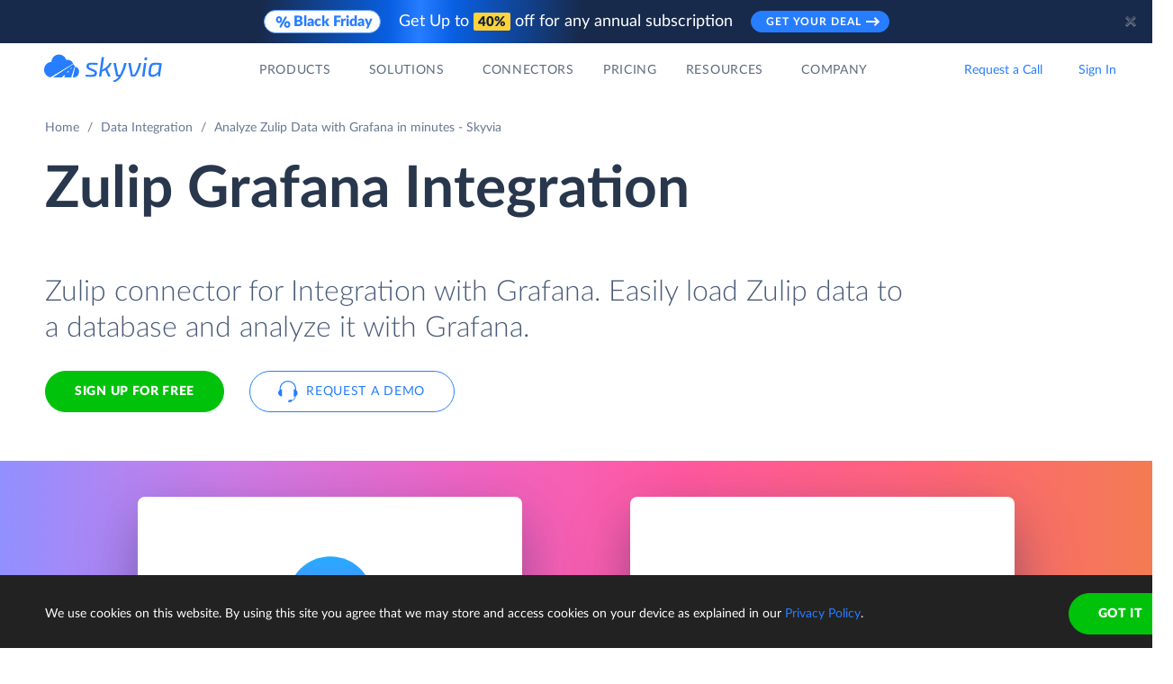

--- FILE ---
content_type: text/html; charset=utf-8
request_url: https://skyvia.com/data-integration/analyze-zulip-with-grafana
body_size: 13837
content:
<!DOCTYPE html>
<!--[if IE 8]> <html lang="en" class="ie8 no-js"> <![endif]-->
<!--[if IE 9]> <html lang="en" class="ie9 no-js"> <![endif]-->
<!--[if !IE]><!-->
<html lang="en">
<!--<![endif]-->
<!-- BEGIN HEAD -->
<head>
    <meta charset="utf-8" />
    <title>Zulip Grafana Integration - Data connector by Skyvia</title>
    <meta content="Skyvia" name="author" />

    

    <link rel="canonical" href="https://skyvia.com/data-integration/analyze-zulip-with-grafana" />

        <meta content="Integrate Zulip to Grafana in minutes without writing ETL scripts. Connect Zulip to database or DWH in minutes to analyze data by Grafana" name="description" />

        <meta content="Zulip Grafana integration import sync" name="keywords" />

    <!-- Open Graph / Facebook -->
    <meta property="og:type" content="website">
    <meta property="og:title" content="Zulip Grafana Integration - Data connector by Skyvia">
    <meta property="og:description" content="Integrate Zulip to Grafana in minutes without writing ETL scripts. Connect Zulip to database or DWH in minutes to analyze data by Grafana">
    <meta property="og:image" content="https://skyvia.com/assets/img/meta-img/meta-image.png">
    <!-- Twitter -->
    <meta property="twitter:card" content="summary_large_image">
    <meta property="twitter:title" content="Zulip Grafana Integration - Data connector by Skyvia">
    <meta property="twitter:description" content="Integrate Zulip to Grafana in minutes without writing ETL scripts. Connect Zulip to database or DWH in minutes to analyze data by Grafana">
    <meta property="twitter:image" content="/assets/img/meta-img/meta-image.png">


    <link rel="apple-touch-icon" sizes="180x180" href="/assets/img/favicon/apple-touch-icon.png?v=E65xd3AgGW">
    <link rel="icon" type="image/png" sizes="32x32" href="/assets/img/favicon/favicon-32x32.png?v=E65xd3AgGW">
    <link rel="icon" type="image/png" sizes="16x16" href="/assets/img/favicon/favicon-16x16.png?v=E65xd3AgGW">
    
    
    <link rel="mask-icon" href="/assets/img/favicon/safari-pinned-tab.svg?v=E65xd3AgGW" color="#277dff">
    <link rel="shortcut icon" href="/favicon.ico?v=E65xd3AgGW">
    <meta http-equiv="x-ua-compatible" content="ie=edge">
    <meta name="apple-mobile-web-app-title" content="Skyvia">
    <meta name="application-name" content="Skyvia">
    <meta name="msapplication-TileColor" content="#ffffff">
    <meta name="msapplication-config" content="/assets/img/favicon/browserconfig.xml?v=E65xd3AgGW">
    <meta name="theme-color" content="#ffffff">
    <meta name="viewport" content="width=device-width, initial-scale=1, shrink-to-fit=no">
    <link rel="stylesheet" href="/assets/css/main.min.css">

    <script type="application/ld+json">
    {
        "@context": "http://schema.org",
        "@type": "Organization",
        "name": "Skyvia",
        "legalName" : "Skyvia",
        "url": "https://skyvia.com",
        "logo": "https://skyvia.com/assets/img/meta-img/meta-image.png",
        "foundingDate": "2014",
        "address": {
            "@type": "PostalAddress",
            "streetAddress": "2230/4 Na Žertvách St.",
            "addressLocality": "Prague",
            "addressRegion": "PR",
            "postalCode": "18000",
            "addressCountry": "Czech Republic"
        },
        "contactPoint": {
            "@type": "ContactPoint",
            "contactType": "customer support",
            "email": "support@skyvia.com"
        },
        "sameAs":[
            "https://www.facebook.com/pages/Skyvia/793874847316814",
            "https://twitter.com/SkyviaService",
            "https://www.linkedin.com/company/skyvia",
            "https://www.youtube.com/channel/UCKyolgdX5CmgZyrreqQ-umA",
            "https://www.capterra.com/p/146167/Skyvia/",
            "https://www.g2.com/products/skyvia/reviews",
            "https://www.gartner.com/reviews/market/data-integration-tools/vendor/devart/product/skyvia",
            "https://www.crunchbase.com/organization/skyvia/org_similarity_overview"
        ]
    },
    {
        "@context": "https://schema.org",
        "@type": "BreadcrumbList",
        "itemListElement": [
            {"@type":"ListItem","position":1,"name":"Home","item":"https://skyvia.com"}, 
            {"@type":"ListItem","position":2,"name":"Home","item":"https://skyvia.com/"}
        ]
    }
    </script>

    <!-- Google Tag Manager -->
        <script type="1b261d8a554a065912286c81-text/javascript">
(function(w,d,s,l,i){w[l]=w[l]||[];w[l].push({'gtm.start':
new Date().getTime(),event:'gtm.js'});var f=d.getElementsByTagName(s)[0],
j=d.createElement(s),dl=l!='dataLayer'?'&l='+l:'';j.async=true;j.src=
'https://www.googletagmanager.com/gtm.js?id='+i+dl;f.parentNode.insertBefore(j,f);
})(window, document, 'script', 'dataLayer', 'GTM-K2QMSPZ');</script>
    <!-- End Google Tag Manager -->

     


    

    

    

</head>
<!-- END HEAD -->
<!-- BEGIN BODY -->
<body class="async-hide">

        <noscript>
            <iframe src="https://www.googletagmanager.com/ns.html?id=GTM-K2QMSPZ"
                    height="0" width="0" style="display:none;visibility:hidden"></iframe>
        </noscript>




    <header class="header header--">
      <div class="black-friday" id="black-friday">
        <div class="row justify-content-center"><a href="/black-friday-2025">
            <div class="d-none d-lg-flex">
              <div class="title">               
                <svg xmlns="http://www.w3.org/2000/svg" width="24" height="24" viewBox="0 0 24 24" fill="none">
                  <path d="M15.9968 6.30709C15.8783 6.23703 15.7473 6.1916 15.6115 6.17341C15.4757 6.15522 15.3377 6.16464 15.2055 6.20112C15.0733 6.2376 14.9495 6.30043 14.8412 6.38596C14.7329 6.47149 14.6423 6.57805 14.5746 6.69947L8.60169 17.2428C8.53299 17.3636 8.48843 17.4971 8.4706 17.6356C8.45276 17.7741 8.462 17.9148 8.49778 18.0496C8.53355 18.1844 8.59516 18.3107 8.67904 18.4211C8.76292 18.5315 8.86742 18.6239 8.9865 18.6929C9.14229 18.7898 9.32283 18.8374 9.50516 18.8294C9.68778 18.8286 9.86707 18.7794 10.0255 18.6867C10.1838 18.594 10.3159 18.4609 10.4086 18.3005L16.3816 7.75722C16.4526 7.637 16.499 7.50338 16.5181 7.3644C16.5371 7.22541 16.5284 7.08393 16.4925 6.94847C16.4565 6.813 16.3941 6.68635 16.3089 6.57613C16.2237 6.4659 16.1175 6.37439 15.9968 6.30709ZM11.4125 9.82152C11.4488 8.84968 11.1069 7.90261 10.4613 7.18676C9.81565 6.4709 8.91869 6.04432 7.96592 6C7.01171 6.04435 6.11308 6.47035 5.46479 7.18569C4.81651 7.90102 4.47081 8.84805 4.50261 9.82152C4.4663 10.7979 4.80998 11.7493 5.45874 12.4683C6.10749 13.1874 7.0087 13.6158 7.96592 13.6601C8.92171 13.6158 9.82127 13.1869 10.4674 12.4673C11.1135 11.7477 11.4533 10.7962 11.4125 9.82152ZM7.96592 11.5276C7.56486 11.4802 7.19754 11.2758 6.94154 10.9575C6.68554 10.6392 6.56091 10.2318 6.59398 9.82152C6.55654 9.41029 6.67957 9.00059 6.93639 8.68124C7.1932 8.36188 7.56311 8.15861 7.96592 8.11548C8.36749 8.15848 8.73586 8.36238 8.99001 8.68232C9.24416 9.00226 9.36326 9.41204 9.32112 9.82152C9.3588 10.2301 9.23804 10.6375 8.98473 10.9564C8.73141 11.2753 8.36569 11.4803 7.96592 11.5276ZM17.0341 11.3399C16.0813 11.3842 15.1844 11.8108 14.5387 12.5266C13.8931 13.2425 13.5512 14.1896 13.5875 15.1614C13.5467 16.1361 13.8865 17.0876 14.5326 17.8072C15.1787 18.5268 16.0783 18.9557 17.0341 19C17.9913 18.9557 18.8925 18.5273 19.5413 17.8082C20.19 17.0892 20.5337 16.1378 20.4974 15.1614C20.5292 14.188 20.1835 13.2409 19.5352 12.5256C18.8869 11.8102 17.9883 11.3842 17.0341 11.3399ZM17.0341 16.8675C16.6343 16.8202 16.2686 16.6151 16.0153 16.2963C15.762 15.9774 15.6412 15.57 15.6789 15.1614C15.6412 14.7528 15.762 14.3455 16.0153 14.0266C16.2686 13.7077 16.6343 13.5026 17.0341 13.4554C17.4369 13.4985 17.8068 13.7018 18.0636 14.0211C18.3204 14.3405 18.4435 14.7502 18.406 15.1614C18.4391 15.5717 18.3145 15.9791 18.0585 16.2974C17.8025 16.6157 17.4351 16.8201 17.0341 16.8675Z" fill="#277DFF"></path>
                </svg><span>Black Friday</span>
              </div>
            </div>
            <p>Get Up to <span class="percent">40%</span> off for any annual subscription</p>
            <button class="btn btn-success btn--icon-right d-none d-md-flex">
                    <svg class="icon icon-go ">
                      <use xlink:href="/assets/img/sprite.svg#go"></use>
                    </svg>get your deal
            </button></a></div>
        <div class="close"><span>&times;</span></div>
      </div>
      <nav class="nav-wrapper" role="navigation">
        <div class="container">
          <div class="row nav-row">
            <div class="col-auto logo-wrapper"><a class="logo-header" href="/">
                      <svg class="icon icon-logo ">
                        <use xlink:href="/assets/img/sprite.svg#logo"></use>
                      </svg></a><span class="icon-description">powered by Devart</span></div>
            <ul class="main-menu nav navbar-nav">
              <li class="main-menu__item dropdown">
                <div class="main-menu__link">Products
                        <svg class="icon icon-dropdown-down ">
                          <use xlink:href="/assets/img/sprite.svg#dropdown-down"></use>
                        </svg>
                </div>
                <div class="dropdown-menu products">
                  <div class="row products-row">
                    <div class="col-12 col-lg-4">
                      <div class="d-none d-lg-block">
                        <div class="header-title">Platform</div>
                        <p>Integrate, back up, access, and manage your cloud data with our all-in-one cloud service</p><a class="learn" href="/platform">Overview</a>
                      </div>
                      <div class="d-lg-none"><a href="/platform">
                          <div class="header-title">Platform</div>
                          <p>Integrate, back up, access, and manage your cloud data with our all-in-one cloud service</p></a></div>
                    </div>
                    <div class="col-12 col-lg-8">
                      <div class="row">
                        <div class="col-12 col-lg-6"><a href="/data-integration">
                            <div class="header-group-title">Data Integration</div>
                            <p class="desc">Integrate your data quickly and easily with no coding</p></a></div>
                        <div class="col-12 col-lg-6"><a href="/automation">
                            <div class="header-group-title">Automation</div>
                            <p class="desc">Automate business processes and data flows between cloud apps and databases</p></a></div>
                      </div>
                      <div class="row">
                        <div class="col-12 col-lg-6"><a href="/connect">
                            <div class="header-group-title">Connect</div>
                            <p class="desc">Connect various data sources with different data-related applications</p></a></div>
                        <div class="col-12 col-lg-6"><a href="/query">
                            <div class="header-group-title">Query</div>
                            <p class="desc">Query your data from web browser via visual query builder or SQL</p></a></div>
                      </div>
                      <div class="row">
                        <div class="col-12 col-lg-6"><a href="/backup">
                            <div class="header-group-title">Backup</div>
                            <p class="desc">Keep your data safe with automatic daily and anytime manual backups</p></a></div>
                      </div>
                    </div>
                  </div>
                </div>
              </li>
              <li class="main-menu__item dropdown">
                <div class="main-menu__link">Solutions
                        <svg class="icon icon-dropdown-down ">
                          <use xlink:href="/assets/img/sprite.svg#dropdown-down"></use>
                        </svg>
                </div>
                <div class="dropdown-menu solutions">
                  <div class="row products-row">
                    <div class="col-lg-4 d-none d-lg-block">
                      <div class="header-title">Solutions</div>
                      <p>Data integration, data access, cloud to cloud backup and management.</p><a class="learn" href="/solutions">Overview</a>
                    </div>
                    <div class="col-12 col-lg-8">
                      <div class="row">
                        <div class="col-lg-4 col-12">
                          <div class="header-group-title">By use case</div><a href="/data-integration/import">Data Import</a><a href="/data-integration/export">Data Export</a><a href="/data-integration/synchronization">Data Synchronization</a><a href="/data-integration/replication">Data Replication</a><a href="/data-analysis">Data Analysis</a><a href="/on-premise-data-integration">On-premise Data Integration</a>
                        </div>
                        <div class="col-lg-4 col-12">
                          <div class="header-group-title">By Protocol</div><a href="/sql-for-cloud-apps">SQL</a><a href="/connect/odbc-driver">ODBC</a><a href="/solutions/odata-solutions">OData</a><a href="/connect/ado-net-provider">ADO.NET</a><a href="/connect/mcp-endpoint">MCP</a>
                        </div>
                        <div class="col-lg-4 col-12">
                          <div class="header-group-title">By app</div><a href="/solutions/salesforce-solutions">Salesforce</a><a href="/connect/google-data-studio">Looker Studio</a><a href="/google-sheets-addon">Google Sheets</a><a href="/excel-add-in">Excel</a>
                        </div>
                      </div>
                    </div>
                  </div>
                </div>
              </li>
              <li class="main-menu__item main-menu-submenu__item"><a class="main-menu__link" href="/connectors">Connectors</a></li>
              <li class="main-menu__item main-menu-submenu__item"><a class="main-menu__link" href="/pricing">Pricing</a></li>
              <li class="main-menu__item dropdown">
                <div class="main-menu__link">Resources
                        <svg class="icon icon-dropdown-down ">
                          <use xlink:href="/assets/img/sprite.svg#dropdown-down"></use>
                        </svg>
                </div>
                <ul class="dropdown-menu resources">
                  <li><a href="https://blog.skyvia.com/">Blog</a></li>
                  <li><a href="/case-studies">Case Studies</a></li>
                  <li><a href="/webinars">Webinars</a></li>
                  <li><a href="/whitepapers">Whitepapers</a></li>
                  <li><a href="/gallery">Gallery</a></li>
                  <li><a href="/etl-tools-comparison/#Skyvia">Compare ETL Tools</a></li>
                  <li><a href="/learn">Learn</a></li>
                  <li><a href="/support">Support Center</a></li>
                  <li><a href="https://docs.skyvia.com/">Documentation</a></li>
                </ul>
              </li>
              <li class="main-menu__item dropdown">
                <div class="main-menu__link">Company
                        <svg class="icon icon-dropdown-down ">
                          <use xlink:href="/assets/img/sprite.svg#dropdown-down"></use>
                        </svg>
                </div>
                <ul class="dropdown-menu company">
                  <li><a href="/company">About&nbsp;Us</a></li>
                  <li><a href="/company/contacts">Contacts</a></li>
                  <li><a href="/partners">Partners</a></li>
                </ul>
              </li>
            </ul>
            <div class="col-auto hamburger-wrapper">
              <button class="hamburger hamburger--spin" type="button" aria-label="Menu" aria-controls="navigation"><span class="hamburger-box"><span class="hamburger-inner"></span></span></button>
            </div>
            <div class="col-auto signup-wrapper"><a class="btn btn-default header__call" href="/schedule-demo">Request a Call</a><a class="btn btn-default header__call" href="https://app.skyvia.com/login">Sign In</a><a class="btn btn-outline-primary header__signin" href="https://app.skyvia.com/registers/#/welcome?type=analyze&source=Zulip&target=Grafana">Sign Up</a></div>
          </div>
        </div>
      </nav>
    </header>
  

    <!-- BEGIN PAGE CONTAINER -->
    <div class="page-container">
        










<div class="breadcrumbs breadcrumbs--">
    <div class="container">
            <ul class="breadcrumb">
                <li><a href="/">Home</a></li>
                        <li><a href="/data-integration">Data Integration</a></li>
                <li class="active">Analyze Zulip Data with Grafana in minutes - Skyvia</li>
            </ul>
    </div>
</div>

<script type="application/ld+json">
    {
    "@context": "https://schema.org",
    "@type": "BreadcrumbList",
    
    "itemListElement": [{"@type":"ListItem","position":1,"name":"Home","item":"https://skyvia.com"},{"@type":"ListItem","position":2,"name":"Data Integration","item":"https://skyvia.com/data-integration"},{"@type":"ListItem","position":3,"name":"Analyze Zulip Data with Grafana in minutes - Skyvia","item":"https://skyvia.com/data-integration/analyze-zulip-with-grafana"}]
    }
</script>

<div>
	


    <section class="source-bi-promo promo-banner">
      <div class="container">
        <div class="row">
          <div class="col-12 col-lg-10">
            <h1>Zulip  Grafana  Integration</h1>
            <div class="row">
              <div class="col-xl-12 col-xl-6 col-lg-8 col-md-10 mb-5">
                <p class="description">Zulip connector for Integration with Grafana. Easily load Zulip data to a database and analyze it with Grafana.</p>
                <div class="two-top-buttons"><a class="btn btn-success" href="https://app.skyvia.com/registers/#/welcome?type=analyze&source=Zulip&target=Grafana">Sign Up for free</a><a class="btn btn-outline-primary btn--icon-left" href="/schedule-demo">
                    <svg class="icon icon-phones ">
                      <use xlink:href="/assets/img/sprite.svg#phones"></use>
                    </svg>Request a Demo</a></div>
              </div>
            </div>
          </div>
        </div>
      </div>
      <div class="rectangle" aria-gradient="aria-gradient" aria-gradient-source="zulip" aria-gradient-target="grafana">
        <div class="banner-contain"><a class="source-rectangle col-sm-4 col-12 text-center" href="/connectors/zulip"><img src="/assets/img/connectors.svg#zulip"/>
            <h4 class="text-center">Zulip</h4>
            <p class="text-center">Zulip is a cloud chat app for managing live and asynchronous conversations</p></a>
          <div class="connect-image"><img class="arrow" src="/assets/img/arrow-right-long.svg"/></div><a class="target-rectangle col-sm-4 col-12 text-center" href="/data-integration/grafana"><img src="/assets/img/bilogos.svg#grafana"/>
            <h4 class="text-center">Grafana</h4>
            <p class="text-center">Grafana is an open source analytics and monitoring solution for databases.</p></a>
        </div>
      </div>
    </section>
    <section class="data-integration-clients">
      <div class="container">
        <div class="row justify-content-center">
          <div class="col-lg-12 text-center">
            <p class="description">Trusted by thousands of organizations around the globe</p>
          </div>
        </div>
        <div class="d-flex flex-wrap flex-lg-nowrap justify-content-around"><img src="/assets/img/clients/clients-1.svg" alt="Panasonic"/><img src="/assets/img/clients/clients-2.svg" alt="BCA"/><img src="/assets/img/clients/clients-3.svg" alt="medecins-sans-frontieres"/><img src="/assets/img/clients/clients-4.svg" alt="hyundai"/><img src="/assets/img/clients/clients-5.svg" alt="telenor"/><img src="/assets/img/clients/clients-6.svg" alt="globaldata"/><img src="/assets/img/clients/clients-7.svg" alt="general-electric"/></div>
      </div>
    </section>
    <section class="bi-analyze">
      <div class="container">
        <div class="row justify-content-center">
          <div class="col-lg-6 col-md-8 col-12">
            <h2 class="text-center">Analyze Your Zulip with Grafana</h2>
            <p>The best way to perform an in-depth analysis of Zulip data with Grafana is to load Zulip data to a database or cloud data warehouse, and then connect Grafana to this database and analyze data. Skyvia can easily load Zulip data (including Messages, Streams, Users) to a database or a cloud data warehouse of your choice.</p>
            <div class="text-center svg"><?xml version="1.0" encoding="UTF-8"?><svg style="max-width:656px" xmlns="http://www.w3.org/2000/svg" xmlns:xlink="http://www.w3.org/1999/xlink" viewBox="0 0 656 192"><defs><filter x="-1.9%" y="-6.9%" width="103.8%" height="125%" filterUnits="objectBoundingBox" id="bi-algorythm-a"><feMorphology radius="2" in="SourceAlpha" result="shadowSpreadOuter1"/><feOffset dy="6" in="shadowSpreadOuter1" result="shadowOffsetOuter1"/><feGaussianBlur stdDeviation="2" in="shadowOffsetOuter1" result="shadowBlurOuter1"/><feColorMatrix values="0 0 0 0 0.0588235294 0 0 0 0 0.211764706 0 0 0 0 0.443137255 0 0 0 0.3 0" in="shadowBlurOuter1" result="shadowMatrixOuter1"/><feOffset in="SourceAlpha" result="shadowOffsetOuter2"/><feGaussianBlur stdDeviation="1" in="shadowOffsetOuter2" result="shadowBlurOuter2"/><feColorMatrix values="0 0 0 0 0.0588235294 0 0 0 0 0.211764706 0 0 0 0 0.443137255 0 0 0 0.2 0" in="shadowBlurOuter2" result="shadowMatrixOuter2"/><feMerge><feMergeNode in="shadowMatrixOuter1"/><feMergeNode in="shadowMatrixOuter2"/></feMerge></filter><filter x="-9%" y="-41.2%" width="118%" height="200%" filterUnits="objectBoundingBox" id="bi-algorythm-c"><feOffset dy="17" in="SourceAlpha" result="shadowOffsetOuter1"/><feGaussianBlur stdDeviation="15" in="shadowOffsetOuter1" result="shadowBlurOuter1"/><feColorMatrix values="0 0 0 0 0.0588235294 0 0 0 0 0.211764706 0 0 0 0 0.443137255 0 0 0 0.25 0" in="shadowBlurOuter1" result="shadowMatrixOuter1"/><feMorphology radius="8.5" in="SourceAlpha" result="shadowSpreadOuter2"/><feOffset dy="-17" in="shadowSpreadOuter2" result="shadowOffsetOuter2"/><feGaussianBlur stdDeviation="4.5" in="shadowOffsetOuter2" result="shadowBlurOuter2"/><feColorMatrix values="0 0 0 0 0.219607843 0 0 0 0 0.290196078 0 0 0 0 0.4 0 0 0 0.1 0" in="shadowBlurOuter2" result="shadowMatrixOuter2"/><feMorphology radius="8.5" in="SourceAlpha" result="shadowSpreadOuter3"/><feOffset dy="17" in="shadowSpreadOuter3" result="shadowOffsetOuter3"/><feGaussianBlur stdDeviation="8.5" in="shadowOffsetOuter3" result="shadowBlurOuter3"/><feColorMatrix values="0 0 0 0 0.219607843 0 0 0 0 0.290196078 0 0 0 0 0.4 0 0 0 0.75 0" in="shadowBlurOuter3" result="shadowMatrixOuter3"/><feMerge><feMergeNode in="shadowMatrixOuter1"/><feMergeNode in="shadowMatrixOuter2"/><feMergeNode in="shadowMatrixOuter3"/></feMerge></filter><path d="M402 120a35.864 35.864 0 01-23.813-9c-8.74-7.481-20.091-12-32.497-12h-35.38a49.8 49.8 0 00-32.496 11.999A35.863 35.863 0 01254 120a35.864 35.864 0 01-23.813-9c-8.74-7.482-20.09-12-32.497-12H171c-11.598 0-21 9.402-21 21h-8V48h8c0 11.598 9.402 21 21 21h26.69a49.8 49.8 0 0032.497-12A35.864 35.864 0 01254 48c9.13 0 17.467 3.399 23.813 9 8.74 7.482 20.09 12 32.497 12h35.38c12.407 0 23.758-4.519 32.498-12A35.862 35.862 0 01402 48c9.13 0 17.467 3.399 23.813 9 8.74 7.482 20.09 12 32.497 12H485c11.598 0 21-9.402 21-21h8v72h-8c0-11.598-9.402-21-21-21h-26.69a49.8 49.8 0 00-32.497 12A35.864 35.864 0 01402 120z" id="bi-algorythm-b"/><path d="M141.429 24A8.571 8.571 0 01150 32.571V135.43a8.571 8.571 0 01-8.571 8.571H38.57a8.571 8.571 0 01-8.57-8.572V32.57A8.571 8.571 0 0138.571 24H141.43zm476 0A8.571 8.571 0 01626 32.571V135.43a8.571 8.571 0 01-8.571 8.571H514.57a8.571 8.571 0 01-8.571-8.571V32.57a8.571 8.571 0 018.572-8.57H617.43z" id="bi-algorythm-d"/></defs><g fill="none" fill-rule="evenodd"><use fill="#000" filter="url(#bi-algorythm-a)" xlink:href="#bi-algorythm-b"/><use fill="#FFF" xlink:href="#bi-algorythm-b"/><use fill="#000" filter="url(#bi-algorythm-c)" xlink:href="#bi-algorythm-d"/><use fill="#FFF" xlink:href="#bi-algorythm-d"/><path d="M251.263 65c-5.836 0-10.624 4.609-10.825 10.409-5.79.003-10.438 4.861-10.438 10.794 0 5.793 4.433 10.562 10.034 10.785.135.005.27.008.406.008V97h31.839l.26-.012c4.166-.199 7.461-3.629 7.461-7.805 0-4.178-3.296-7.608-7.463-7.805-.194-4.99-4.313-8.945-9.331-8.945-.54 0-1.075.046-1.6.136C260.203 68.1 256.033 65 251.262 65zm20.26 30h.709l.212-.01c3.107-.148 5.556-2.706 5.556-5.807a5.82 5.82 0 00-3.787-5.445L271.523 95zm1.802-11.516a5.888 5.888 0 00-.883-.109l-1.832-.087-.047-1.186h-1.115l1.087-.72a7.26 7.26 0 00-.365-1.95L245.809 95h23.666l3.85-11.516zm-30.978 11.513l27.56-16.237a7.343 7.343 0 00-6.701-4.327c-.428 0-.849.036-1.261.107l-1.725.297-.523-1.67c-1.14-3.636-4.538-6.167-8.434-6.167-4.766 0-8.662 3.762-8.826 8.478l-.067 1.93h-1.93c-4.622.003-8.44 3.9-8.44 8.795s3.82 8.791 8.44 8.793l1.907.001zm19.324-.756l2.778-3.31h-3.334l-3.889 3.31h4.445zM268 86.5h-2.5l-2.718 2.225h3.889l1.33-2.225zm2.559-3.293h-1.667l-2.778 1.655h3.333l1.112-1.655zM389 66.88v7.073c0 .346.27.677.764.984-.494.302-.764.628-.764.968V83c0 .346.27.677.765.984-.495.303-.765.629-.765.968v7.095c0 .346.27.677.766.984-.496.303-.766.629-.766.969v7.093c0 1.604 5.82 2.904 13 2.904s13-1.3 13-2.903V94c0-.34-.27-.666-.766-.969.496-.307.766-.638.766-.984v-7.095c0-.34-.27-.665-.765-.968.495-.307.765-.638.765-.983v-7.096c0-.34-.27-.666-.764-.968.494-.307.764-.638.764-.983v-7.097C415 65.28 409.18 64 402 64s-13 1.28-13 2.857v.023zm22.308 9.1c-2.361.541-5.66.877-9.308.877-3.649 0-6.947-.336-9.308-.876a10.1 10.1 0 00-1.45.472c.489.176 1.088.343 1.78.495 2.346.516 5.551.814 8.978.814 3.427 0 6.632-.298 8.978-.814a14.79 14.79 0 001.78-.495c-.368-.16-.86-.32-1.45-.472zm0 9.047c-2.361.541-5.66.877-9.308.877-3.649 0-6.947-.336-9.308-.877-.592.152-1.083.313-1.452.473.49.176 1.09.344 1.782.496 2.346.516 5.551.814 8.978.814 3.427 0 6.632-.298 8.978-.814a14.7 14.7 0 001.782-.496c-.37-.16-.86-.32-1.452-.473zM391 68.381v4.957c.476.243 1.249.495 2.244.717 2.267.506 5.4.802 8.756.802 3.357 0 6.489-.296 8.757-.802.994-.222 1.767-.474 2.243-.717v-4.957c-2.303.801-6.368 1.333-11 1.333s-8.697-.532-11-1.333zm.242-.975c.479-.207 1.16-.416 2.002-.604 2.267-.506 5.4-.802 8.756-.802 3.357 0 6.489.296 8.757.802.84.188 1.522.397 2 .604a14.79 14.79 0 01-1.78.495c-2.345.515-5.55.813-8.977.813-3.427 0-6.632-.298-8.978-.813-.691-.152-1.29-.32-1.78-.495zm1.45 26.668c-.592.152-1.084.313-1.453.473a14.7 14.7 0 001.783.497c2.346.515 5.551.813 8.978.813 3.427 0 6.632-.298 8.978-.813a14.64 14.64 0 001.783-.497c-.37-.16-.86-.321-1.453-.473-2.361.54-5.66.877-9.308.877-3.649 0-6.947-.336-9.308-.877zM391 86.476v4.956c.476.242 1.249.494 2.244.716 2.267.507 5.4.803 8.756.803 3.357 0 6.489-.296 8.757-.803.994-.222 1.767-.474 2.243-.716v-4.956c-2.303.801-6.368 1.334-11 1.334s-8.697-.533-11-1.334zm0 9.047v4.956c.476.242 1.249.494 2.244.716 2.267.506 5.4.802 8.756.802 3.357 0 6.489-.296 8.757-.802.994-.222 1.767-.474 2.243-.716v-4.956c-2.303.802-6.368 1.334-11 1.334s-8.697-.532-11-1.334zm0-18.095v4.957c.476.242 1.249.494 2.244.717 2.267.506 5.4.802 8.756.802 3.357 0 6.489-.296 8.757-.802.994-.223 1.767-.475 2.243-.717v-4.957c-2.303.802-6.368 1.334-11 1.334s-8.697-.532-11-1.334z" fill="#374A66"/><image href="/assets/img/connectors.svg#zulip" x="30" y="24" width="120" height="120"/><path d="M198.5 80l7.5 4-7.5 4 1.125-3H176v-2h23.625l-1.125-3zm139 0l7.5 4-7.5 4 1.125-3H315v-2h23.625l-1.125-3zm135 0l7.5 4-7.5 4 1.125-3H450v-2h23.625l-1.125-3z" fill="#277DFF"/><image href="/assets/img/bilogos.svg#grafana" x="506" y="24" width="120" height="120"/></g></svg><span class="source">Source</span><span class="skyvia">Skyvia</span><span class="data">Data Warehouse</span><span class="bi">BI Tool</span></div>
          </div>
        </div>
      </div>
    </section>
    <section class="bi-supported">
      <h2 class="text-center">Integrate Zulip to Database or Data Warehouse</h2>
      <div class="expand-list">
        <div class="body">
          <ul class="connectors-list" id="ware">
            <li class="supported-connectors__item alloydb" data-owner-id="alloydb">
              <a href="/connectors/alloydb" class="supported-connectors__link">
                <img class="connector supported-connectors__icon" alt="AlloyDB" src="/assets/img/connectors.svg#alloydb">
                <span>AlloyDB</span>
              </a>
            </li>
            <li class="supported-connectors__item aurora" data-owner-id="aurora">
              <a href="/connectors/aurora" class="supported-connectors__link">
                <img class="connector supported-connectors__icon" alt="Amazon Aurora" src="/assets/img/connectors.svg#aurora">
                <span>Amazon Aurora</span>
              </a>
            </li>
            <li class="supported-connectors__item amazon-rds" data-owner-id="amazon-rds">
              <a href="/connectors/amazon-rds" class="supported-connectors__link">
                <img class="connector supported-connectors__icon" alt="Amazon RDS" src="/assets/img/connectors.svg#amazon-rds">
                <span>Amazon RDS</span>
              </a>
            </li>
            <li class="supported-connectors__item redshift" data-owner-id="redshift">
              <a href="/connectors/redshift" class="supported-connectors__link">
                <img class="connector supported-connectors__icon" alt="Amazon Redshift" src="/assets/img/connectors.svg#redshift">
                <span>Amazon Redshift</span>
              </a>
            </li>
            <li class="supported-connectors__item azure-mysql" data-owner-id="azure-mysql">
              <a href="/connectors/azure-mysql" class="supported-connectors__link">
                <img class="connector supported-connectors__icon" alt="Azure MySQL" src="/assets/img/connectors.svg#azure-mysql">
                <span>Azure MySQL</span>
              </a>
            </li>
            <li class="supported-connectors__item azure-postgresql" data-owner-id="azure-postgresql">
              <a href="/connectors/azure-postgresql" class="supported-connectors__link">
                <img class="connector supported-connectors__icon" alt="Azure PostgreSQL" src="/assets/img/connectors.svg#azure-postgresql">
                <span>Azure PostgreSQL</span>
              </a>
            </li>
            <li class="supported-connectors__item sql-data-warehouse" data-owner-id="sql-data-warehouse">
              <a href="/connectors/sql-data-warehouse" class="supported-connectors__link">
                <img class="connector supported-connectors__icon" alt="Azure Synapse Analytics" src="/assets/img/connectors.svg#sql-data-warehouse">
                <span>Azure Synapse Analytics</span>
              </a>
            </li>
            <li class="supported-connectors__item databricks" data-owner-id="databricks">
              <a href="/connectors/databricks" class="supported-connectors__link">
                <img class="connector supported-connectors__icon" alt="Databricks" src="/assets/img/connectors.svg#databricks">
                <span>Databricks</span>
              </a>
            </li>
            <li class="supported-connectors__item google-bigquery" data-owner-id="google-bigquery">
              <a href="/connectors/google-bigquery" class="supported-connectors__link">
                <img class="connector supported-connectors__icon" alt="Google BigQuery" src="/assets/img/connectors.svg#google-bigquery">
                <span>Google BigQuery</span>
              </a>
            </li>
            <li class="supported-connectors__item google-cloud-sql-mysql" data-owner-id="google-cloud-sql-mysql">
              <a href="/connectors/google-cloud-sql-mysql" class="supported-connectors__link">
                <img class="connector supported-connectors__icon" alt="Google Cloud SQL for MySQL" src="/assets/img/connectors.svg#google-cloud-sql-mysql">
                <span>Google Cloud SQL for MySQL</span>
              </a>
            </li>
            <li class="supported-connectors__item google-cloud-sql-postgresql" data-owner-id="google-cloud-sql-postgresql">
              <a href="/connectors/google-cloud-sql-postgresql" class="supported-connectors__link">
                <img class="connector supported-connectors__icon" alt="Google Cloud SQL for PostgreSQL" src="/assets/img/connectors.svg#google-cloud-sql-postgresql">
                <span>Google Cloud SQL for PostgreSQL</span>
              </a>
            </li>
            <li class="supported-connectors__item google-cloud-sql-server" data-owner-id="google-cloud-sql-server">
              <a href="/connectors/google-cloud-sql-server" class="supported-connectors__link">
                <img class="connector supported-connectors__icon" alt="Google Cloud SQL for SQL Server" src="/assets/img/connectors.svg#google-cloud-sql-server">
                <span>Google Cloud SQL for SQL Server</span>
              </a>
            </li>
            <li class="supported-connectors__item heroku-postgres" data-owner-id="heroku-postgres">
              <a href="/connectors/heroku-postgres" class="supported-connectors__link">
                <img class="connector supported-connectors__icon" alt="Heroku Postgres" src="/assets/img/connectors.svg#heroku-postgres">
                <span>Heroku Postgres</span>
              </a>
            </li>
            <li class="supported-connectors__item mariadb" data-owner-id="mariadb">
              <a href="/connectors/mariadb" class="supported-connectors__link">
                <img class="connector supported-connectors__icon" alt="MariaDB" src="/assets/img/connectors.svg#mariadb">
                <span>MariaDB</span>
              </a>
            </li>
            <li class="supported-connectors__item mysql" data-owner-id="mysql">
              <a href="/connectors/mysql" class="supported-connectors__link">
                <img class="connector supported-connectors__icon" alt="MySQL" src="/assets/img/connectors.svg#mysql">
                <span>MySQL</span>
              </a>
            </li>
            <li class="supported-connectors__item oracle" data-owner-id="oracle">
              <a href="/connectors/oracle" class="supported-connectors__link">
                <img class="connector supported-connectors__icon" alt="Oracle" src="/assets/img/connectors.svg#oracle">
                <span>Oracle</span>
              </a>
            </li>
            <li class="supported-connectors__item postgresql" data-owner-id="postgresql">
              <a href="/connectors/postgresql" class="supported-connectors__link">
                <img class="connector supported-connectors__icon" alt="PostgreSQL" src="/assets/img/connectors.svg#postgresql">
                <span>PostgreSQL</span>
              </a>
            </li>
            <li class="supported-connectors__item snowflake" data-owner-id="snowflake">
              <a href="/connectors/snowflake" class="supported-connectors__link">
                <img class="connector supported-connectors__icon" alt="Snowflake" src="/assets/img/connectors.svg#snowflake">
                <span>Snowflake</span>
              </a>
            </li>
            <li class="supported-connectors__item sql-azure" data-owner-id="sql-azure">
              <a href="/connectors/sql-azure" class="supported-connectors__link">
                <img class="connector supported-connectors__icon" alt="SQL Azure" src="/assets/img/connectors.svg#sql-azure">
                <span>SQL Azure</span>
              </a>
            </li>
            <li class="supported-connectors__item sql-server" data-owner-id="sql-server">
              <a href="/connectors/sql-server" class="supported-connectors__link">
                <img class="connector supported-connectors__icon" alt="SQL Server" src="/assets/img/connectors.svg#sql-server">
                <span>SQL Server</span>
              </a>
            </li></ul>
        </div>
        <footer>
          <div class="but-contain"><a class="nav-link active">
              <input placeholder="What's your connector?" aria-controls="ware"/></a><a class="nav-link" aria-expanded="false" aria-controls="ware"><span>Expand list</span></a></div>
        </footer>
      </div>
    </section>
    <section class="source-bi-etl-elt">
      <div class="container">
        <h2 class="text-center">Use ELT or ETL Integration Process</h2>
        <div class="row">
          <div class="col-lg-6 col-12"><?xml version="1.0" encoding="UTF-8"?><svg style="max-width:372px" xmlns="http://www.w3.org/2000/svg" xmlns:xlink="http://www.w3.org/1999/xlink" viewBox="0 0 372 82"><defs><filter x="-1.9%" y="-6.9%" width="103.8%" height="125%" filterUnits="objectBoundingBox" id="elt-a"><feMorphology radius="2" in="SourceAlpha" result="shadowSpreadOuter1"/><feOffset dy="6" in="shadowSpreadOuter1" result="shadowOffsetOuter1"/><feGaussianBlur stdDeviation="2" in="shadowOffsetOuter1" result="shadowBlurOuter1"/><feColorMatrix values="0 0 0 0 0.0588235294 0 0 0 0 0.211764706 0 0 0 0 0.443137255 0 0 0 0.3 0" in="shadowBlurOuter1" result="shadowMatrixOuter1"/><feOffset in="SourceAlpha" result="shadowOffsetOuter2"/><feGaussianBlur stdDeviation="1" in="shadowOffsetOuter2" result="shadowBlurOuter2"/><feColorMatrix values="0 0 0 0 0.0588235294 0 0 0 0 0.211764706 0 0 0 0 0.443137255 0 0 0 0.2 0" in="shadowBlurOuter2" result="shadowMatrixOuter2"/><feMerge><feMergeNode in="shadowMatrixOuter1"/><feMergeNode in="shadowMatrixOuter2"/></feMerge></filter><path d="M38 74C18.118 74 2 57.882 2 38S18.118 2 38 2c9.13 0 17.467 3.399 23.813 9 8.74 7.482 20.09 12 32.497 12h35.38c12.407 0 23.758-4.519 32.498-12A35.862 35.862 0 01186 2c9.13 0 17.467 3.399 23.813 9 8.74 7.482 20.09 12 32.497 12h35.38c12.407 0 23.758-4.519 32.498-12A35.862 35.862 0 01334 2c19.882 0 36 16.118 36 36s-16.118 36-36 36a35.864 35.864 0 01-23.813-9c-8.74-7.481-20.091-12-32.497-12h-35.38c-12.406 0-23.756 4.518-32.496 11.999A35.863 35.863 0 01186 74a35.864 35.864 0 01-23.813-9c-8.74-7.481-20.091-12-32.497-12H94.31a49.8 49.8 0 00-32.496 11.999A35.863 35.863 0 0138 74z" id="elt-b"/></defs><g fill="none" fill-rule="evenodd"><use fill="#000" filter="url(#elt-a)" xlink:href="#elt-b"/><use fill="#FFF" xlink:href="#elt-b"/><path d="M183.263 18c-5.836 0-10.624 4.609-10.825 10.409-5.79.003-10.438 4.861-10.438 10.794 0 5.793 4.433 10.562 10.034 10.785.135.005.27.008.406.008V50h31.839l.26-.012c4.166-.199 7.461-3.629 7.461-7.805 0-4.178-3.296-7.608-7.463-7.805-.194-4.99-4.314-8.945-9.331-8.945-.54 0-1.075.046-1.6.136C192.203 21.1 188.033 18 183.262 18zm20.26 30h.709l.212-.01c3.107-.148 5.556-2.706 5.556-5.807a5.82 5.82 0 00-3.787-5.445L203.523 48zm1.802-11.516a5.888 5.888 0 00-.883-.109l-1.832-.087-.047-1.186h-1.115l1.087-.72a7.26 7.26 0 00-.365-1.95L177.809 48h23.666l3.85-11.516zm-30.978 11.513l27.56-16.236a7.343 7.343 0 00-6.701-4.328c-.427 0-.849.036-1.261.107l-1.725.297-.523-1.67c-1.14-3.636-4.538-6.167-8.434-6.167-4.766 0-8.662 3.762-8.826 8.478l-.067 1.93h-1.93c-4.622.003-8.44 3.9-8.44 8.795s3.82 8.791 8.44 8.793l1.907.001zm19.324-.756l2.778-3.31h-3.334l-3.889 3.31h4.445zM200 39.5h-2.5l-2.718 2.224h3.889L200 39.5zm2.559-3.293h-1.667l-2.778 1.655h3.333l1.112-1.655z" fill="#374A66"/><path d="M99 37v2h-2v-2h2zm4 0v2h-2v-2h2zm4 0v2h-2v-2h2zm4 0v2h-2v-2h2zm4 0v2h-2v-2h2zm4 0v2h-2v-2h2zm4 0v2h-2v-2h2zm4 0v2h-2v-2h2zm120 0v2h-2v-2h2zm4 0v2h-2v-2h2zm4 0v2h-2v-2h2zm4 0v2h-2v-2h2zm4 0v2h-2v-2h2zm4 0v2h-2v-2h2zm4 0v2h-2v-2h2zm4 0v2h-2v-2h2z" fill="#AFC4E3" fill-rule="nonzero"/><path d="M28.299 51.536C24.524 51.028 22 50.103 22 49.047v-7.05a.44.44 0 010-.023v-.022c0-.34.27-.665.765-.968-.495-.307-.765-.638-.765-.983v-7.096c0-.34.27-.666.764-.968-.494-.307-.764-.638-.764-.983v-7.097C22 22.28 27.82 21 35 21s13 1.28 13 2.857v7.097c0 .345-.27.676-.764.983.494.302.764.628.764.968v2.224A9.062 9.062 0 0043.733 34l.245-.053a14.79 14.79 0 001.78-.495c-.368-.16-.86-.32-1.45-.472-2.361.54-5.66.876-9.308.876-3.649 0-6.947-.336-9.308-.876a10.1 10.1 0 00-1.45.472c.489.176 1.088.343 1.78.495 2.346.516 5.551.814 8.978.814 2.034 0 3.99-.105 5.734-.298a8.974 8.974 0 00-2.366 1.201 57.565 57.565 0 01-3.368.097c-4.632 0-8.697-.532-11-1.334v4.957c.476.242 1.249.494 2.244.717 2.065.46 4.848.747 7.865.795a8.655 8.655 0 00-3.237 1.857c-1.983-.148-3.752-.4-5.18-.727-.592.152-1.083.313-1.452.473.49.176 1.09.344 1.782.496 1.163.255 2.536.457 4.042.596-.25.296-.48.61-.69.937-2.21-.234-4.073-.6-5.374-1.053v4.956c.476.242 1.249.494 2.244.716.54.12 1.129.23 1.759.325.017.712.119 1.403.296 2.063zM24 25.38v4.957c.476.243 1.249.495 2.244.717 2.267.506 5.4.802 8.756.802 3.357 0 6.489-.296 8.757-.802.994-.222 1.767-.474 2.243-.717V25.38c-2.303.801-6.368 1.333-11 1.333s-8.697-.532-11-1.333zm.242-.975c.49.175 1.089.343 1.78.495 2.346.515 5.551.813 8.978.813 3.427 0 6.632-.298 8.978-.813.691-.152 1.29-.32 1.78-.495-.479-.207-1.16-.416-2.002-.604C41.49 23.296 38.357 23 35 23s-6.489.296-8.756.802c-.841.188-1.523.397-2.002.604zm32.975 21.837c2.661.12 4.783 2.253 4.783 4.873 0 2.618-2.117 4.748-4.775 4.873L36.681 56C32.991 55.998 30 52.978 30 49.253c0-3.726 2.993-6.747 6.685-6.747h.004c.13-3.613 3.173-6.506 6.92-6.506 3.11 0 5.742 1.993 6.62 4.737a6.143 6.143 0 011.022-.091c3.224 0 5.844 2.487 5.966 5.597zM32 49.253C32 51.878 34.1 54 36.68 54l20.451-.01C58.747 53.916 60 52.642 60 51.117c0-1.527-1.257-2.802-2.874-2.875l-1.836-.083-.072-1.837c-.08-2.037-1.819-3.675-3.967-3.675a4.15 4.15 0 00-.69.064l-1.71.287-.527-1.65C47.695 39.38 45.797 38 43.608 38c-2.668 0-4.83 2.04-4.92 4.578l-.076 2.104-2.007-.175C34.06 44.55 32 46.654 32 49.253zM321 25v-4.143C321 19.28 326.82 18 334 18s13 1.28 13 2.857v7.097c0 .345-.27.676-.764.983.494.302.764.628.764.968V37c0 .346-.27.677-.765.984.495.303.765.629.765.968v7.095c0 .346-.27.677-.766.984.496.303.766.629.766.969v7.093c0 1.604-5.82 2.904-13 2.904s-13-1.3-13-2.903V51h2v3.478c.476.243 1.249.495 2.244.717 2.267.506 5.4.802 8.756.802 3.357 0 6.489-.296 8.757-.802.994-.222 1.767-.474 2.243-.717v-4.955c-2.303.802-6.368 1.334-11 1.334-3.761 0-7.15-.35-9.523-.912l.974-.812c2.3.46 5.326.724 8.549.724 3.427 0 6.632-.298 8.978-.813a14.64 14.64 0 001.783-.497c-.37-.16-.86-.321-1.453-.473-2.361.54-5.66.877-9.308.877-1.981 0-3.86-.1-5.54-.277l1.848-1.847a54.61 54.61 0 003.692.123c3.357 0 6.489-.295 8.757-.802.994-.222 1.767-.474 2.243-.716v-4.956c-2.303.801-6.368 1.334-11 1.334-.454 0-.903-.006-1.346-.016l.859-.987c.162.002.324.002.487.002 3.427 0 6.632-.297 8.978-.813a14.7 14.7 0 001.782-.496c-.37-.16-.86-.32-1.452-.473-2.361.541-5.66.877-9.308.877v-2c3.357 0 6.489-.296 8.757-.802.994-.223 1.767-.475 2.243-.717v-4.957c-2.303.802-6.368 1.334-11 1.334-.81 0-1.603-.016-2.372-.048l-.045-1.002c.787.033 1.596.05 2.417.05 3.427 0 6.632-.298 8.978-.814a14.79 14.79 0 001.78-.495c-.368-.16-.86-.32-1.45-.472-2.361.54-5.66.876-9.308.876-.84 0-1.662-.018-2.458-.052l-.02-.417-1.688-1.69c1.312.104 2.718.16 4.166.16 3.357 0 6.489-.297 8.757-.803.994-.222 1.767-.474 2.243-.717v-4.957c-2.303.801-6.368 1.333-11 1.333s-8.697-.532-11-1.333V25h-2zm2.242-3.594c.49.175 1.089.343 1.78.495 2.346.515 5.551.813 8.978.813 3.427 0 6.632-.298 8.978-.813.691-.152 1.29-.32 1.78-.495-.479-.207-1.16-.416-2.001-.604-2.268-.506-5.4-.802-8.757-.802-3.357 0-6.489.296-8.756.802-.841.188-1.523.397-2.002.604z" fill="#374A66"/><path d="M140.708 32a8 8 0 110 12h2.383a6.667 6.667 0 100-12h-2.383zm-1.123 2h2.829l4 4-4 4h-2.829l3-3H134v-2h8.585l-3-3zm95.707 10a8 8 0 110-12h-2.383a6.667 6.667 0 100 12h2.383zm2.122-10l4 4-4 4h-2.829l3-3H229v-2h8.585l-3-3h2.829zm80.779-5.9l1.32-1.1h2.986l1.274 1.108.338 2.083.144.063 1.558-1.168 1.692.113 2.055 2.055.076 1.665-1.145 1.565c.055.122.108.246.158.37l2.25.339 1.101 1.32v2.986l-1.108 1.274-2.24.364c-.05.124-.101.247-.156.368l1.168 1.558-.113 1.692-2.055 2.055-1.665.076-1.565-1.145a8.455 8.455 0 01-.144.064l-.315 2.095-1.32 1.1h-2.986l-1.274-1.108-.304-1.874a8.45 8.45 0 01-.678-.272l-1.558 1.168-1.692-.113-2.055-2.055-.076-1.665 1.145-1.565a8.453 8.453 0 01-.19-.45l-1.719-.259-1.1-1.32v-2.986l1.108-1.274 1.706-.277c.059-.154.122-.305.19-.455l-1.168-1.558.113-1.692 2.055-2.055 1.665-.076 1.565 1.145c.22-.1.446-.191.676-.273l.283-1.886zm1.504 3.451l-.633.17a6.41 6.41 0 00-1.446.582l-.559.308-2.003-1.467-.187.009-.975.975-.013.202 1.481 1.976-.311.565c-.22.4-.397.82-.528 1.257l-.18.6-2.2.357-.143.164v1.514l.15.18 2.192.328.183.607c.131.436.308.856.528 1.254l.308.559-1.467 2.003.009.187.975.975.202.013 1.976-1.481.565.311c.457.251.942.447 1.447.582l.626.167.391 2.41.164.142h1.514l.18-.15.376-2.511.57-.2a6.46 6.46 0 00.993-.442l.559-.308 2.003 1.467.187-.009.975-.975.013-.202-1.481-1.976.311-.565c.207-.377.376-.773.505-1.183l.185-.59 2.719-.441.142-.164v-1.514l-.15-.18-2.709-.406-.187-.597a6.456 6.456 0 00-.507-1.186l-.308-.559 1.467-2.003-.009-.187-.975-.975-.202-.013-1.976 1.481-.565-.311a6.46 6.46 0 00-.992-.442l-.563-.196-.41-2.52-.163-.143h-1.514l-.18.15-.36 2.401zM321 41.857a3.857 3.857 0 110-7.714 3.857 3.857 0 010 7.714zm0-1a2.857 2.857 0 100-5.714 2.857 2.857 0 000 5.714z" fill="#277DFF" fill-rule="nonzero"/></g></svg>
            <h4>ELT (Replication)</h4>
            <p class="mb">ELT process supposes simple copying cloud data to a data warehouse or a database as-is, leaving all the transformation tasks for the database server. This is often uses, for example, when loading data to cloud data warehouses with affordable and nearly unlimited computing power for transformations. In Skyvia, this task is solved with easy-to-configure Replication.</p>
          </div>
          <div class="col-lg-6 col-12"><?xml version="1.0" encoding="UTF-8"?><svg style="max-width:372px" xmlns="http://www.w3.org/2000/svg" xmlns:xlink="http://www.w3.org/1999/xlink" viewBox="0 0 372 82"><defs><filter x="-1.9%" y="-6.9%" width="103.8%" height="125%" filterUnits="objectBoundingBox" id="etl-a"><feMorphology radius="2" in="SourceAlpha" result="shadowSpreadOuter1"/><feOffset dy="6" in="shadowSpreadOuter1" result="shadowOffsetOuter1"/><feGaussianBlur stdDeviation="2" in="shadowOffsetOuter1" result="shadowBlurOuter1"/><feColorMatrix values="0 0 0 0 0.0588235294 0 0 0 0 0.211764706 0 0 0 0 0.443137255 0 0 0 0.3 0" in="shadowBlurOuter1" result="shadowMatrixOuter1"/><feOffset in="SourceAlpha" result="shadowOffsetOuter2"/><feGaussianBlur stdDeviation="1" in="shadowOffsetOuter2" result="shadowBlurOuter2"/><feColorMatrix values="0 0 0 0 0.0588235294 0 0 0 0 0.211764706 0 0 0 0 0.443137255 0 0 0 0.2 0" in="shadowBlurOuter2" result="shadowMatrixOuter2"/><feMerge><feMergeNode in="shadowMatrixOuter1"/><feMergeNode in="shadowMatrixOuter2"/></feMerge></filter><path d="M38 74C18.118 74 2 57.882 2 38S18.118 2 38 2c9.13 0 17.467 3.399 23.813 9 8.74 7.482 20.09 12 32.497 12h35.38c12.407 0 23.758-4.519 32.498-12A35.862 35.862 0 01186 2c9.13 0 17.467 3.399 23.813 9 8.74 7.482 20.09 12 32.497 12h35.38c12.407 0 23.758-4.519 32.498-12A35.862 35.862 0 01334 2c19.882 0 36 16.118 36 36s-16.118 36-36 36a35.864 35.864 0 01-23.813-9c-8.74-7.481-20.091-12-32.497-12h-35.38c-12.406 0-23.756 4.518-32.496 11.999A35.863 35.863 0 01186 74a35.864 35.864 0 01-23.813-9c-8.74-7.481-20.091-12-32.497-12H94.31a49.8 49.8 0 00-32.496 11.999A35.863 35.863 0 0138 74z" id="etl-b"/></defs><g fill="none" fill-rule="evenodd"><use fill="#000" filter="url(#etl-a)" xlink:href="#etl-b"/><use fill="#FFF" xlink:href="#etl-b"/><path d="M28.299 51.536C24.524 51.028 22 50.103 22 49.047v-7.05a.44.44 0 010-.023v-.022c0-.34.27-.665.765-.968-.495-.307-.765-.638-.765-.983v-7.096c0-.34.27-.666.764-.968-.494-.307-.764-.638-.764-.983v-7.097C22 22.28 27.82 21 35 21s13 1.28 13 2.857v7.097c0 .345-.27.676-.764.983.494.302.764.628.764.968v2.224A9.062 9.062 0 0043.733 34l.245-.053a14.79 14.79 0 001.78-.495c-.368-.16-.86-.32-1.45-.472-2.361.54-5.66.876-9.308.876-3.649 0-6.947-.336-9.308-.876a10.1 10.1 0 00-1.45.472c.489.176 1.088.343 1.78.495 2.346.516 5.551.814 8.978.814 2.034 0 3.99-.105 5.734-.298a8.974 8.974 0 00-2.366 1.201 57.565 57.565 0 01-3.368.097c-4.632 0-8.697-.532-11-1.334v4.957c.476.242 1.249.494 2.244.717 2.065.46 4.848.747 7.865.795a8.655 8.655 0 00-3.237 1.857c-1.983-.148-3.752-.4-5.18-.727-.592.152-1.083.313-1.452.473.49.176 1.09.344 1.782.496 1.163.255 2.536.457 4.042.596-.25.296-.48.61-.69.937-2.21-.234-4.073-.6-5.374-1.053v4.956c.476.242 1.249.494 2.244.716.54.12 1.129.23 1.759.325.017.712.119 1.403.296 2.063zM24 25.38v4.957c.476.243 1.249.495 2.244.717 2.267.506 5.4.802 8.756.802 3.357 0 6.489-.296 8.757-.802.994-.222 1.767-.474 2.243-.717V25.38c-2.303.801-6.368 1.333-11 1.333s-8.697-.532-11-1.333zm.242-.975c.49.175 1.089.343 1.78.495 2.346.515 5.551.813 8.978.813 3.427 0 6.632-.298 8.978-.813.691-.152 1.29-.32 1.78-.495-.479-.207-1.16-.416-2.002-.604C41.49 23.296 38.357 23 35 23s-6.489.296-8.756.802c-.841.188-1.523.397-2.002.604zm32.975 21.837c2.661.12 4.783 2.253 4.783 4.873 0 2.618-2.117 4.748-4.775 4.873L36.681 56C32.991 55.998 30 52.978 30 49.253c0-3.726 2.993-6.747 6.685-6.747h.004c.13-3.613 3.173-6.506 6.92-6.506 3.11 0 5.742 1.993 6.62 4.737a6.143 6.143 0 011.022-.091c3.224 0 5.844 2.487 5.966 5.597zM32 49.253C32 51.878 34.1 54 36.68 54l20.451-.01C58.747 53.916 60 52.642 60 51.117c0-1.527-1.257-2.802-2.874-2.875l-1.836-.083-.072-1.837c-.08-2.037-1.819-3.675-3.967-3.675a4.15 4.15 0 00-.69.064l-1.71.287-.527-1.65C47.695 39.38 45.797 38 43.608 38c-2.668 0-4.83 2.04-4.92 4.578l-.076 2.104-2.007-.175C34.06 44.55 32 46.654 32 49.253zM174.49 50h-2.05v-.004c-.136 0-.271-.003-.406-.008C166.433 49.765 162 44.996 162 39.203c0-5.933 4.647-10.79 10.438-10.795.202-5.8 4.989-10.408 10.825-10.408 4.771 0 8.941 3.1 10.342 7.57a9.425 9.425 0 011.6-.137c5.018 0 9.138 3.956 9.332 8.945 4.167.197 7.463 3.627 7.463 7.805 0 4.176-3.295 7.606-7.461 7.805l-.26.012h-6.804L199 48.247V48h2.475l3.85-11.516a5.888 5.888 0 00-.883-.109l-1.832-.087-.047-1.186h-1.115l1.087-.72a7.26 7.26 0 00-.365-1.95l-7.08 4.524-.742-.742 7.56-4.453a7.343 7.343 0 00-6.702-4.328c-.427 0-.849.036-1.261.107l-1.725.297-.523-1.67c-1.14-3.636-4.538-6.167-8.434-6.167-4.766 0-8.662 3.762-8.826 8.478l-.067 1.93h-1.93c-4.622.003-8.44 3.9-8.44 8.795s3.82 8.791 8.44 8.793h.56v.215L174.49 50zm22.116-9.77l.894-.73h2.5l-1.33 2.224h-1.391l-.33-.396-.295-.045-.048-1.053zm6.918 7.77h.708l.212-.01c3.107-.148 5.556-2.706 5.556-5.807a5.82 5.82 0 00-3.787-5.445L203.523 48zm-.964-11.794l-1.112 1.655h-3.333l2.778-1.655h1.667z" fill="#374A66"/><path d="M183.193 36.1l1.32-1.1h2.986l1.274 1.108.338 2.083.144.063 1.558-1.168 1.692.113 2.055 2.055.076 1.665-1.145 1.565c.055.122.108.246.158.37l2.25.339 1.101 1.32v2.986l-1.108 1.274-2.24.364c-.05.124-.101.247-.156.368l1.168 1.558-.113 1.692-2.055 2.055-1.665.076-1.565-1.145a8.455 8.455 0 01-.144.064l-.315 2.095-1.32 1.1h-2.986l-1.274-1.108-.304-1.874a8.45 8.45 0 01-.678-.272l-1.558 1.168-1.692-.113-2.055-2.055-.076-1.665 1.145-1.565a8.453 8.453 0 01-.19-.45l-1.719-.259-1.1-1.32v-2.986l1.108-1.274 1.706-.277c.059-.154.122-.305.19-.455l-1.168-1.558.113-1.692 2.055-2.055 1.665-.076 1.565 1.145c.22-.1.446-.191.676-.273l.283-1.886zm1.504 3.451l-.633.17a6.41 6.41 0 00-1.446.582l-.559.308-2.003-1.467-.187.009-.975.975-.013.202 1.481 1.976-.311.565c-.22.4-.397.82-.528 1.257l-.18.6-2.2.357-.143.164v1.514l.15.18 2.192.328.183.607c.131.436.308.856.528 1.254l.308.559-1.467 2.003.009.187.975.975.202.013 1.976-1.481.565.311c.457.251.942.447 1.447.582l.626.167.391 2.41.164.142h1.514l.18-.15.376-2.511.57-.2a6.46 6.46 0 00.993-.442l.559-.308 2.003 1.467.187-.009.975-.975.013-.202-1.481-1.976.311-.565c.207-.377.376-.773.505-1.183l.185-.59 2.719-.441.142-.164v-1.514l-.15-.18-2.709-.406-.187-.597a6.456 6.456 0 00-.507-1.186l-.308-.559 1.467-2.003-.009-.187-.975-.975-.202-.013-1.976 1.481-.565-.311a6.46 6.46 0 00-.992-.442l-.563-.196-.41-2.52-.163-.143h-1.514l-.18.15-.36 2.401zM186 50a4 4 0 110-8 4 4 0 010 8zm0-1a3 3 0 100-6 3 3 0 000 6z" fill="#277DFF" fill-rule="nonzero"/><path d="M321 20.88v7.073c0 .346.27.677.764.984-.494.302-.764.628-.764.968V37c0 .346.27.677.765.984-.495.303-.765.629-.765.968v7.095c0 .346.27.677.766.984-.496.303-.766.629-.766.969v7.093c0 1.604 5.82 2.904 13 2.904s13-1.3 13-2.903V48c0-.34-.27-.666-.766-.969.496-.307.766-.638.766-.984v-7.095c0-.34-.27-.665-.765-.968.495-.307.765-.638.765-.983v-7.096c0-.34-.27-.666-.764-.968.494-.307.764-.638.764-.983v-7.097C347 19.28 341.18 18 334 18s-13 1.28-13 2.857v.023zm22.308 9.1c-2.361.541-5.66.877-9.308.877-3.649 0-6.947-.336-9.308-.876a10.1 10.1 0 00-1.45.472c.489.176 1.088.343 1.78.495 2.346.516 5.551.814 8.978.814 3.427 0 6.632-.298 8.978-.814a14.79 14.79 0 001.78-.495c-.368-.16-.86-.32-1.45-.472zm0 9.047c-2.361.541-5.66.877-9.308.877-3.649 0-6.947-.336-9.308-.877-.592.152-1.083.313-1.452.473.49.176 1.09.344 1.782.496 2.346.516 5.551.813 8.978.813 3.427 0 6.632-.297 8.978-.813a14.7 14.7 0 001.782-.496c-.37-.16-.86-.32-1.452-.473zM323 22.381v4.957c.476.243 1.249.495 2.244.717 2.267.506 5.4.802 8.756.802 3.357 0 6.489-.296 8.757-.802.994-.222 1.767-.474 2.243-.717v-4.957c-2.303.801-6.368 1.333-11 1.333s-8.697-.532-11-1.333zm.242-.975c.479-.207 1.16-.416 2.002-.604 2.267-.506 5.4-.802 8.756-.802 3.357 0 6.489.296 8.757.802.84.188 1.522.397 2 .604a14.79 14.79 0 01-1.78.495c-2.345.515-5.55.813-8.977.813-3.427 0-6.632-.298-8.978-.813-.691-.152-1.29-.32-1.78-.495zm1.45 26.668c-.592.152-1.084.313-1.453.473a14.7 14.7 0 001.783.497c2.346.515 5.551.813 8.978.813 3.427 0 6.632-.298 8.978-.813a14.64 14.64 0 001.783-.497c-.37-.16-.86-.321-1.453-.473-2.361.54-5.66.877-9.308.877-3.649 0-6.947-.336-9.308-.877zM323 40.476v4.956c.476.242 1.249.494 2.244.716 2.267.507 5.4.802 8.756.802 3.357 0 6.489-.295 8.757-.802.994-.222 1.767-.474 2.243-.716v-4.956c-2.303.801-6.368 1.334-11 1.334s-8.697-.533-11-1.334zm0 9.047v4.955c.476.243 1.249.495 2.244.717 2.267.506 5.4.802 8.756.802 3.357 0 6.489-.296 8.757-.802.994-.222 1.767-.474 2.243-.717v-4.955c-2.303.802-6.368 1.334-11 1.334s-8.697-.532-11-1.334zm0-18.095v4.957c.476.242 1.249.494 2.244.717 2.267.506 5.4.802 8.756.802 3.357 0 6.489-.296 8.757-.802.994-.223 1.767-.475 2.243-.717v-4.957c-2.303.802-6.368 1.334-11 1.334s-8.697-.532-11-1.334z" fill="#374A66"/><path d="M99 37v2h-2v-2h2zm4 0v2h-2v-2h2zm4 0v2h-2v-2h2zm4 0v2h-2v-2h2zm4 0v2h-2v-2h2zm4 0v2h-2v-2h2zm4 0v2h-2v-2h2zm4 0v2h-2v-2h2zm120 0v2h-2v-2h2zm4 0v2h-2v-2h2zm4 0v2h-2v-2h2zm4 0v2h-2v-2h2zm4 0v2h-2v-2h2zm4 0v2h-2v-2h2zm4 0v2h-2v-2h2zm4 0v2h-2v-2h2z" fill="#AFC4E3" fill-rule="nonzero"/><path d="M140.708 32a8 8 0 110 12h2.383a6.667 6.667 0 100-12h-2.383zm-1.123 2h2.829l4 4-4 4h-2.829l3-3H134v-2h8.585l-3-3zm95.707 10a8 8 0 110-12h-2.383a6.667 6.667 0 100 12h2.383zm2.122-10l4 4-4 4h-2.829l3-3H229v-2h8.585l-3-3h2.829z" fill="#277DFF" fill-rule="nonzero"/></g></svg>
            <h4>ETL (Import)</h4>
            <p>ETL process supposes that data structure in source and target is different, and data must be transformed before loading it into target database. For example, you may want to create a schema for OLAP or simply have target tables for data already created. In Skyvia, this is task solved with Import, having powerful mapping and transformation capabilities.</p>
          </div>
        </div>
      </div>
    </section>
    <section class="source-bi-features">
      <div class="container">
        <h2 class="text-center"> Zulip Replication Features</h2>
        <div class="row justify-content-center">
          <div class="col-md-4 col-sm-6 col-12 text-center"><img src="/data-integration/images/replication-features-01.svg"/>
            <h4>Simple No-coding Setup</h4>
            <p>All you need to do is to specify parameters for connecting to Zulip and data warehouse and select which data to replicate.</p>
          </div>
          <div class="col-md-4 col-sm-6 col-12 text-center"><img src="/data-integration/images/replication-features-02.svg"/>
            <h4>Keep Data Up-to-Date</h4>
            <p>Skyvia’s Replication Tool will painlessly ensure you always have the most current data from your cloud applications in your data warehouse.</p>
          </div>
          <div class="col-md-4 col-sm-6 col-12 text-center"><img src="/data-integration/images/import-features-03.svg"/>
            <h4>Automatic Schema Creation</h4>
            <p>You don’t need to prepare the database — Skyvia creates the tables, corresponding to the source objects, in the data warehouse automatically.</p>
          </div>
        </div>
        <div class="row justify-content-center"><a class="btn btn-default" href="/data-integration/replication">Learn more about replication</a></div>
      </div>
    </section>
    <section class="source-bi-features">
      <div class="container">
        <h2 class="text-center">Zulip Import Features</h2>
        <div class="row justify-content-center">
          <div class="col-lg-4 col-md-6 col-12 text-center"><img src="/data-integration/images/import-features-01.svg"/>
            <h4>Powerful Data Transformations</h4>
            <p>Skyvia offers powerful mapping features for data transformations. You can perform data splitting, use complex expressions and formulas, lookups, etc.</p>
          </div>
          <div class="col-lg-4 col-md-6 col-12 text-center"><img src="/data-integration/images/import-features-02.svg"/>
            <h4>Import of New and Updated Data</h4>
            <p>You can import only new and updated records, and thus, keep your database for analysis always up-to-date.</p>
          </div>
          <div class="col-lg-4 col-md-6 col-12 text-center"><img src="/data-integration/images/import-features-03.svg"/>
            <h4>Preserve Data Relations</h4>
            <p>With Skyvia all the relations between the imported Zulip objects will be preserved. You need just to specify them in mapping.</p>
          </div>
        </div>
        <div class="row justify-content-center"><a class="btn btn-default" href="/data-integration/import">Learn more about import</a></div>
      </div>
    </section>
    <section class="configure-data">
      <div class="container">
        <div class="row justify-content-center">
          <p class="col-lg-8 col-md-7 col-sm-9 col-xs-12 text-center description">Connect Zulip and Grafana with minimal effort and in only a few clicks!</p>
        </div>
        <div class="row justify-content-center"><a class="btn btn-success" href="https://app.skyvia.com/registers/#/welcome?type=analyze&source=Zulip&target=Grafana">Sign Up for free</a><a class="btn btn-outline-primary btn--icon-left ml-4" href="/schedule-demo">
            <svg class="icon icon-phones ">
              <use xlink:href="/assets/img/sprite.svg#phones"></use>
            </svg>Request a Demo</a></div>
      </div>
    </section>
  

</div>





    </div>
    <!-- END PAGE CONTAINER -->

<footer class="footer">
  <div class="container">
    <div class="row">
      <div class="col footer-menu">
        <div class="footer-menu__block footer-logo-wrapper">
          <div class="logo-footer"><a class="logo-footer__link" href="/">
              <svg class="icon icon-logo ">
                <use xlink:href="/assets/img/sprite.svg#logo"></use>
              </svg></a><a href="https://www.devart.com/" target="_blank" title="Devart"></a></div>
          <div>
            <ul class="col social">
              <li><a class="social-icon x" href="https://twitter.com/SkyviaService"><svg width="24" height="24" xmlns="http://www.w3.org/2000/svg"><path d="M17.365 4h2.862l-6.253 6.778L21.33 20h-5.76l-4.512-5.594L5.897 20H3.033l6.689-7.25L2.664 4h5.907l4.077 5.114L17.365 4ZM16.36 18.376h1.586L7.709 5.539H6.007L16.36 18.376Z"/></svg></a></li>
              <li><a class="social-icon fb" href="https://www.facebook.com/SkyviaDataPlatform/"><svg width="24" height="24" xmlns="http://www.w3.org/2000/svg"><path d="M13.663 13.201h2l.8-3.2h-2.8v-1.6c0-.824 0-1.6 1.6-1.6h1.2v-2.69A22.536 22.536 0 0 0 14.179 4c-2.173 0-3.715 1.326-3.715 3.76v2.241h-2.4v3.2h2.4v6.802h3.2V13.2Z"/></svg></a></li>
              <li><a class="social-icon yt" href="https://www.youtube.com/channel/UCKyolgdX5CmgZyrreqQ-umA"><svg width="24" height="24" xmlns="http://www.w3.org/2000/svg"><path fill-rule="evenodd" clip-rule="evenodd" d="M19.809 18.58c-1.554.42-7.82.42-7.82.42s-6.25 0-7.798-.42a2.586 2.586 0 0 1-1.778-1.771C2 15.255 2 11.986 2 11.986s0-3.248.413-4.788a2.535 2.535 0 0 1 1.778-1.771C5.738 5 11.99 5 11.99 5s6.266 0 7.82.427a2.47 2.47 0 0 1 1.764 1.771C22 8.738 22 11.986 22 11.986s0 3.269-.427 4.823a2.517 2.517 0 0 1-1.764 1.771Zm-9.88-9.556L15.103 12 9.93 14.974v-5.95Z"/></svg></a></li>
              <li><a class="social-icon in" href="https://www.linkedin.com/company/skyvia"><svg width="24" height="24" xmlns="http://www.w3.org/2000/svg"><path d="M7.055 5.779A1.778 1.778 0 1 1 3.5 5.777a1.778 1.778 0 0 1 3.555.002Zm.054 3.093H3.553V20H7.11V8.872Zm5.617 0H9.19V20h3.502v-5.84c0-3.253 4.24-3.555 4.24 0V20h3.51v-7.049c0-5.484-6.275-5.28-7.75-2.586l.035-1.493Z"/></svg></a></li>
            </ul>
          </div>
        </div>
        <div class="footer-menu-items-list-wrapper">
          <div class="footer-menu__block company">
            <div class="footer-menu__title">Company</div>
            <ul class="footer-menu__list">
              <li class="footer-menu__item"><a class="footer-menu__link" href="/company">About Us</a></li>
              <li class="footer-menu__item"><a class="footer-menu__link" href="/company/contacts">Contacts</a></li>
              <li class="footer-menu__item"><a class="footer-menu__link" href="/partners">Partners</a></li>
            </ul>
          </div>
          <div class="footer-menu__block platform">
            <div class="footer-menu__title">Platform</div>
            <ul class="footer-menu__list">
              <li class="footer-menu__item"><a class="footer-menu__link" href="/data-integration">Data Integration</a></li>
              <li class="footer-menu__item"><a class="footer-menu__link" href="/query">Query</a></li>
              <li class="footer-menu__item"><a class="footer-menu__link" href="/connectors">Connectors</a></li>
              <li class="footer-menu__item"><a class="footer-menu__link" href="/backup">Backup</a></li>
              <li class="footer-menu__item"><a class="footer-menu__link" href="/connect">Connect</a></li>
              <li class="footer-menu__item"><a class="footer-menu__link" href="/pricing">Pricing</a></li>
            </ul>
          </div>
          <div class="footer-menu__block solution">
            <div class="footer-menu__title">Solutions</div>
            <ul class="footer-menu__list">
              <li class="footer-menu__item"><a class="footer-menu__link" href="/data-integration/import">Data Import</a></li>
              <li class="footer-menu__item"><a class="footer-menu__link" href="/data-integration/export">Data Export</a></li>
              <li class="footer-menu__item"><a class="footer-menu__link" href="/data-integration/synchronization">Data Synchronization</a></li>
              <li class="footer-menu__item"><a class="footer-menu__link" href="/data-integration/replication">Data Replication</a></li>
              <li class="footer-menu__item"><a class="footer-menu__link" href="/on-premise-data-integration">On-Premise Data Integration</a></li>
              <li class="footer-menu__item"><a class="footer-menu__link" href="/data-analysis">Data Analysis</a></li>
              <li class="footer-menu__item"><a class="footer-menu__link" href="/data-integration/salesforce-data-loader">Salesforce Data Loader</a></li>
              <li class="footer-menu__item"><a class="footer-menu__link" href="/connect/salesforce-connect">Salesforce Connect Integration</a></li>
              <li class="footer-menu__item"><a class="footer-menu__link" href="/sql-for-cloud-apps">SQL for Cloud Apps</a></li>
            </ul>
          </div>
          <div class="footer-menu__block resources">
            <div class="footer-menu__title">Resources</div>
            <ul class="footer-menu__list">
              <li class="footer-menu__item"><a class="footer-menu__link" href="https://blog.skyvia.com/">Blog</a></li>
              <li class="footer-menu__item"><a class="footer-menu__link" href="/case-studies">Case Studies</a></li>
              <li class="footer-menu__item"><a class="footer-menu__link" href="/gallery">Gallery</a></li>
              <li class="footer-menu__item"><a class="footer-menu__link" href="/etl-tools-comparison/#Skyvia">Compare ETL Tools</a></li>
              <li class="footer-menu__item"><a class="footer-menu__link" href="/learn">Learn</a></li>
              <li class="footer-menu__item"><a class="footer-menu__link" href="/support">Support Center</a></li>
              <li class="footer-menu__item"><a class="footer-menu__link" href="https://docs.skyvia.com/">Documentation</a></li>
            </ul>
          </div>
        </div>
        <div class="footer-menu__block mobile-media">
          <ul class="col social">
            <li><a class="social-icon x" href="https://twitter.com/SkyviaService"><svg width="24" height="24" xmlns="http://www.w3.org/2000/svg"><path d="M17.365 4h2.862l-6.253 6.778L21.33 20h-5.76l-4.512-5.594L5.897 20H3.033l6.689-7.25L2.664 4h5.907l4.077 5.114L17.365 4ZM16.36 18.376h1.586L7.709 5.539H6.007L16.36 18.376Z"/></svg></a></li>
            <li><a class="social-icon fb" href="https://www.facebook.com/SkyviaDataPlatform/"><svg width="24" height="24" xmlns="http://www.w3.org/2000/svg"><path d="M13.663 13.201h2l.8-3.2h-2.8v-1.6c0-.824 0-1.6 1.6-1.6h1.2v-2.69A22.536 22.536 0 0 0 14.179 4c-2.173 0-3.715 1.326-3.715 3.76v2.241h-2.4v3.2h2.4v6.802h3.2V13.2Z"/></svg></a></li>
            <li><a class="social-icon yt" href="https://www.youtube.com/channel/UCKyolgdX5CmgZyrreqQ-umA"><svg width="24" height="24" xmlns="http://www.w3.org/2000/svg"><path fill-rule="evenodd" clip-rule="evenodd" d="M19.809 18.58c-1.554.42-7.82.42-7.82.42s-6.25 0-7.798-.42a2.586 2.586 0 0 1-1.778-1.771C2 15.255 2 11.986 2 11.986s0-3.248.413-4.788a2.535 2.535 0 0 1 1.778-1.771C5.738 5 11.99 5 11.99 5s6.266 0 7.82.427a2.47 2.47 0 0 1 1.764 1.771C22 8.738 22 11.986 22 11.986s0 3.269-.427 4.823a2.517 2.517 0 0 1-1.764 1.771Zm-9.88-9.556L15.103 12 9.93 14.974v-5.95Z"/></svg></a></li>
            <li><a class="social-icon in" href="https://www.linkedin.com/company/skyvia"><svg width="24" height="24" xmlns="http://www.w3.org/2000/svg"><path d="M7.055 5.779A1.778 1.778 0 1 1 3.5 5.777a1.778 1.778 0 0 1 3.555.002Zm.054 3.093H3.553V20H7.11V8.872Zm5.617 0H9.19V20h3.502v-5.84c0-3.253 4.24-3.555 4.24 0V20h3.51v-7.049c0-5.484-6.275-5.28-7.75-2.586l.035-1.493Z"/></svg></a></li>
          </ul>
        </div>
      </div>
    </div>
  </div>
  <div class="copyright-wrapper">
    <div class="container">
      <div class="row justify-content-center">
        <div class="col-12 col-xl-8 col-lg-10 copyright">
          <ul class="footer-additional__list">
            <li class="footer-additional__item copyright-big"><span class="copyright__text">© Skyvia, 2014–2025. All rights reserved</span></li>
            <li class="footer-additional__item"><a class="footer-additional__link" href="/terms-of-service">Terms of Service</a></li>
            <li class="footer-additional__item"><a class="footer-additional__link" href="/security">Security</a></li>
            <li class="footer-additional__item"><a class="footer-additional__link" href="/privacy-policy">Privacy Policy</a></li>
            <li class="footer-additional__item mailto"><a class="footer-additional__link" href="mailto:support@skyvia.com">support@skyvia.com</a></li>
          </ul>
        </div>
        <div class="col-xl-4 col-lg-2 footer-additional bottom-container">
          <ul class="footer-additional__list">
            <li class="footer-additional__item footer-mailto"><a class="footer-additional__link" href="mailto:support@skyvia.com">support@skyvia.com</a></li>
            <li class="footer-additional__item copyright-footer"><span class="copyright__text">© Skyvia, 2014–2025. All rights reserved</span></li>
          </ul>
        </div>
      </div>
    </div>
  </div>
</footer>

    <script src="https://code.jquery.com/jquery-3.6.0.min.js" integrity="sha256-/xUj+3OJU5yExlq6GSYGSHk7tPXikynS7ogEvDej/m4=" crossorigin="anonymous" type="1b261d8a554a065912286c81-text/javascript"></script>
    <script src="https://cdnjs.cloudflare.com/ajax/libs/popper.js/1.14.7/umd/popper.min.js" integrity="sha384-UO2eT0CpHqdSJQ6hJty5KVphtPhzWj9WO1clHTMGa3JDZwrnQq4sF86dIHNDz0W1" crossorigin="anonymous" type="1b261d8a554a065912286c81-text/javascript"></script>
    <script src="https://cdnjs.cloudflare.com/ajax/libs/svg4everybody/2.1.9/svg4everybody.legacy.min.js" integrity="sha256-G9YRHgJRIlBrGDnNDqafosjTgDoNPcrMcslghv19qCI=" crossorigin="anonymous" type="1b261d8a554a065912286c81-text/javascript"></script>
    <script src="https://stackpath.bootstrapcdn.com/bootstrap/4.3.1/js/bootstrap.min.js" integrity="sha384-JjSmVgyd0p3pXB1rRibZUAYoIIy6OrQ6VrjIEaFf/nJGzIxFDsf4x0xIM+B07jRM" crossorigin="anonymous" type="1b261d8a554a065912286c81-text/javascript"></script>

    <script src="https://cdnjs.cloudflare.com/ajax/libs/chroma-js/2.0.4/chroma.min.js" type="1b261d8a554a065912286c81-text/javascript"></script>
    <script src="https://cdnjs.cloudflare.com/ajax/libs/jQuery-slimScroll/1.3.8/jquery.slimscroll.min.js" type="1b261d8a554a065912286c81-text/javascript"></script>

    
    

    <script src="/assets/js/scripts.min.js" type="1b261d8a554a065912286c81-text/javascript"></script>
    <script type="1b261d8a554a065912286c81-text/javascript">svg4everybody();</script>
    <!-- END PAGE LEVEL JAVASCRIPTS -->
<script src="/cdn-cgi/scripts/7d0fa10a/cloudflare-static/rocket-loader.min.js" data-cf-settings="1b261d8a554a065912286c81-|49" defer></script><script defer src="https://static.cloudflareinsights.com/beacon.min.js/vcd15cbe7772f49c399c6a5babf22c1241717689176015" integrity="sha512-ZpsOmlRQV6y907TI0dKBHq9Md29nnaEIPlkf84rnaERnq6zvWvPUqr2ft8M1aS28oN72PdrCzSjY4U6VaAw1EQ==" data-cf-beacon='{"version":"2024.11.0","token":"c18692c63b9e48bc95fd519afea10690","server_timing":{"name":{"cfCacheStatus":true,"cfEdge":true,"cfExtPri":true,"cfL4":true,"cfOrigin":true,"cfSpeedBrain":true},"location_startswith":null}}' crossorigin="anonymous"></script>
</body>
<!-- END BODY -->
</html>

--- FILE ---
content_type: image/svg+xml
request_url: https://skyvia.com/data-integration/images/replication-features-02.svg
body_size: 125
content:
<svg xmlns="http://www.w3.org/2000/svg" xmlns:xlink="http://www.w3.org/1999/xlink" width="146" height="100"><defs><path id="b" d="M95 75H54c-8.284 0-15-6.716-15-15 0-7.62 5.683-13.914 13.042-14.873A15.214 15.214 0 0 1 52 44c0-8.284 6.716-15 15-15 7.326 0 13.425 5.252 14.738 12.196.735-.129 1.49-.196 2.262-.196 6.903 0 12.55 5.38 12.974 12.177C102.107 54.107 106 58.599 106 64c0 6.075-4.925 11-11 11z"/><filter id="a" width="141.8%" height="160.9%" x="-20.9%" y="-21.7%" filterUnits="objectBoundingBox"><feOffset dy="4" in="SourceAlpha" result="shadowOffsetOuter1"/><feGaussianBlur in="shadowOffsetOuter1" result="shadowBlurOuter1" stdDeviation="4"/><feColorMatrix in="shadowBlurOuter1" result="shadowMatrixOuter1" values="0 0 0 0 0.0588235294 0 0 0 0 0.211764706 0 0 0 0 0.443137255 0 0 0 0.3 0"/><feMorphology in="SourceAlpha" radius="2" result="shadowSpreadOuter2"/><feOffset dy="4" in="shadowSpreadOuter2" result="shadowOffsetOuter2"/><feGaussianBlur in="shadowOffsetOuter2" result="shadowBlurOuter2" stdDeviation="2"/><feColorMatrix in="shadowBlurOuter2" result="shadowMatrixOuter2" values="0 0 0 0 0.219607843 0 0 0 0 0.290196078 0 0 0 0 0.4 0 0 0 1 0"/><feMerge><feMergeNode in="shadowMatrixOuter1"/><feMergeNode in="shadowMatrixOuter2"/></feMerge></filter><path id="c" d="M67 32.857c-6.154 0-11.143 4.989-11.143 11.143 0 6.154 4.989 11.143 11.143 11.143 6.154 0 11.143-4.989 11.143-11.143 0-6.154-4.989-11.143-11.143-11.143z"/></defs><g fill="none" fill-rule="evenodd"><use fill="#000" filter="url(#a)" xlink:href="#b"/><use fill="#FFF" xlink:href="#b"/><path fill="#85CC64" fill-rule="nonzero" d="M54.422 47.298c.187.713.432 1.403.732 2.063-.426-.05-.858-.075-1.297-.075-6.075 0-11 4.925-11 11s4.925 11 11 11 11-4.925 11-11c0-1.251-.209-2.454-.594-3.575.705.151 1.43.245 2.172.277.276 1.053.422 2.158.422 3.298 0 7.18-5.82 13-13 13s-13-5.82-13-13 5.82-13 13-13c.19 0 .378.004.565.012zm-4.215 11.995L53 62.086l6.293-6.293 1.414 1.414L53 64.914l-4.207-4.207 1.414-1.414z"/><path fill="#277DFF" fill-rule="nonzero" d="M86.036 64.812c.68-.127 1.338-.317 1.968-.564a7 7 0 1 0 6.578-7.236c.185-.648.31-1.32.373-2.012H95a9 9 0 1 1-8.964 9.812zM93 66.27v-4.554a1 1 0 0 1 1.493-.87l3.985 2.259a1 1 0 0 1 .006 1.736l-3.985 2.295A1 1 0 0 1 93 66.27z"/><path fill="#C5D4EA" fill-rule="nonzero" d="M73.1 55.483a13.016 13.016 0 0 0 1.903-1.238 9 9 0 1 0 4.842-8.23 13.099 13.099 0 0 0 .153-2.264C81.238 43.266 82.588 43 84 43c6.075 0 11 4.925 11 11s-4.925 11-11 11c-5.572 0-10.177-4.143-10.9-9.517zM81 50h2v8h-2v-8zm4 0h2v8h-2v-8z"/><path fill="#FF8A40" fill-rule="nonzero" d="M67 31c7.18 0 13 5.82 13 13s-5.82 13-13 13-13-5.82-13-13 5.82-13 13-13z"/><use fill="#FFF" xlink:href="#c"/><use xlink:href="#c"/><path fill="#FF8A40" fill-rule="nonzero" d="M67.929 35v8.071H73a.929.929 0 0 1 0 1.858h-6a.929.929 0 0 1-.929-.929v-9a.929.929 0 0 1 1.858 0zm9 9a.929.929 0 1 1-1.858 0 .929.929 0 0 1 1.858 0z"/></g></svg>

--- FILE ---
content_type: image/svg+xml
request_url: https://skyvia.com/assets/img/sprite.svg
body_size: 2485
content:
<?xml version="1.0" encoding="utf-8"?><svg xmlns="http://www.w3.org/2000/svg" xmlns:xlink="http://www.w3.org/1999/xlink"><symbol viewBox="0 0 6 6" id="bullet" xmlns="http://www.w3.org/2000/svg"><circle cx="3" cy="3" r="3"/></symbol><symbol viewBox="0 0 32 32" id="date" xmlns="http://www.w3.org/2000/svg"><path fill-rule="evenodd" clip-rule="evenodd" d="M9.447 6.667H7.334a2 2 0 00-2 2v14.666a2 2 0 002 2h17.333a2 2 0 002-2V8.667a2 2 0 00-2-2h-2.115a2 2 0 00-3.772 0h-5.561a2 2 0 00-3.772 0zm11.219 4a.667.667 0 01-.667-.667L20 7.333a.667.667 0 011.333 0V10a.667.667 0 01-.667.667zM11.999 10V7.333a.667.667 0 10-1.333 0V10a.667.667 0 001.333 0zm-4.665.667h2.112a2 2 0 003.773 0h5.56a2 2 0 003.773 0h2.115v12.666H7.334V10.667z"/></symbol><symbol viewBox="0 0 14 16" id="download" xmlns="http://www.w3.org/2000/svg"><path d="M7 0a.912.912 0 00-.913.911v9.041L2.454 6.535c-.34-.362-.994-.373-1.332-.01-.343.368-.22 1 .076 1.33l5.174 4.86c.159.15.41.239.628.247a.88.88 0 00.628-.247l5.173-4.86c.309-.317.418-.97.076-1.33-.341-.359-1.02-.301-1.331.01L7.913 9.952V.911A.912.912 0 007 0zM.913 14.177a.912.912 0 100 1.823h12.174a.912.912 0 100-1.823H.913z"/></symbol><symbol viewBox="0 0 12 8" id="dropdown-up" xmlns="http://www.w3.org/2000/svg"><path d="M6 2.912l3.867 3.711c.119.119.237.119.356 0l.689-.667c.119-.119.119-.237 0-.356L6.179 1.067C6.135 1.023 6.075 1 6.001 1s-.133.022-.178.067L1.09 5.6c-.119.119-.119.237 0 .356l.689.667c.119.119.237.119.356 0l3.867-3.711z"/></symbol><symbol viewBox="0 0 24 24" id="gift" xmlns="http://www.w3.org/2000/svg"><path opacity=".12" d="M4.25 11h16v6.2c0 3.602-1.191 4.8-4.8 4.8h-6.4c-3.603 0-4.8-1.193-4.8-4.8V11z"/><path fill-rule="evenodd" clip-rule="evenodd" d="M8.5 2.5a1.75 1.75 0 100 3.5h2.492l-.659-2.196C10.088 2.987 9.332 2.5 8.5 2.5zm2.75 5V10H4a1.25 1.25 0 110-2.5h7.25zM5.76 6A3.25 3.25 0 018.5 1c1.989 0 2.99 1.44 3.5 3.14.51-1.7 1.511-3.14 3.5-3.14a3.25 3.25 0 012.74 5H20a2.75 2.75 0 01.75 5.396c0 1.99-.021 3.982.004 5.972.03 2.357-.668 4.736-3.413 5.08H6.655c-2.742-.346-3.439-2.723-3.409-5.08.026-1.99.004-3.981.004-5.971A2.751 2.751 0 014 6h1.76zm-1.01 5.5c0 1.985.02 3.971-.004 5.956-.018 1.565.193 3.263 2.097 3.504l4.407.04v-9.5h-6.5zm8 0V21l4.404-.04c1.907-.24 2.118-1.94 2.1-3.505-.023-1.984-.004-3.97-.004-5.955h-6.5zm0-4V10H20a1.25 1.25 0 100-2.5h-7.25zM15.5 6a1.75 1.75 0 000-3.5c-.832 0-1.588.487-1.833 1.304L13.008 6H15.5z"/></symbol><symbol viewBox="0 0 24 24" id="go" xmlns="http://www.w3.org/2000/svg"><path d="M20.201 12.008L15.176 17l-.913-.896c-.179-.173-.251-.348-.218-.523a.943.943 0 01.293-.498l1.139-1.256c.363-.346.701-.642 1.013-.888-.302.037-.798.058-1.491.062h-10v-2h10c.698.004 1.198.025 1.499.062a11.042 11.042 0 01-1.022-.88l-1.139-1.265c-.168-.156-.267-.324-.297-.503-.031-.179.043-.352.222-.519L15.175 7l5.025 5.008z"/></symbol><symbol viewBox="0 0 42 42" id="libre" xmlns="http://www.w3.org/2000/svg"><path fill-rule="evenodd" clip-rule="evenodd" d="M22.329 14.837c0 .04 5.275.04 5.316.04L33 27.746c-1.127 2.703-2.9 4.033-5.275 4.033-2.376 0-4.148-1.33-5.235-3.993l3.865-10.729h-10.63l3.785 10.73c-1.087 2.662-2.86 3.993-5.235 3.993-2.376 0-4.147-1.331-5.275-4.034l5.356-12.867c.16-.02 1.49-.02 2.778-.02 1.289 0 2.537 0 2.537-.02v-5.93c-.04-1.694 2.698-1.694 2.658 0v5.93zM11.335 27.746c-.04.04 5.839.04 5.88.04l-2.578-7.584c-.161-.484-.282-.484-.443 0 0 0-2.778 7.463-2.859 7.543zm13.49-.162h5.799c0-.04-.04-.202-2.819-7.463-.161-.402-.282-.402-.443 0-1.732 4.72-2.658 7.463-2.537 7.463z"/><path fill-rule="evenodd" clip-rule="evenodd" d="M42 21c0 11.598-9.402 21-21 21S0 32.598 0 21 9.402 0 21 0s21 9.402 21 21zm-1 0c0 11.046-8.954 20-20 20S1 32.046 1 21 9.954 1 21 1s20 8.954 20 20z"/></symbol><symbol viewBox="0 0 24 24" id="listing" xmlns="http://www.w3.org/2000/svg"><path d="M4 6a2 2 0 11-.001-3.999A2 2 0 014 6zm8 0a2 2 0 11-.001-3.999A2 2 0 0112 6zm8 0a2 2 0 11-.001-3.999A2 2 0 0120 6zM4 14a2 2 0 11-.001-3.999A2 2 0 014 14zm8 0a2 2 0 11-.001-3.999A2 2 0 0112 14zm8 0a2 2 0 11-.001-3.999A2 2 0 0120 14zM4 22a2 2 0 11-.001-3.999A2 2 0 014 22zm8 0a2 2 0 11-.001-3.999A2 2 0 0112 22zm8 0a2 2 0 11-.001-3.999A2 2 0 0120 22z"/></symbol><symbol viewBox="0 0 133 32" id="logo" xmlns="http://www.w3.org/2000/svg"><path d="M55.143 20.343l-4.173-1.85a5.882 5.882 0 01-2.347-1.727 3.553 3.553 0 01-.506-2.56c.184-1.398.767-2.348 1.749-2.852.982-.504 2.485-.735 4.511-.694 2.104.029 4.204.183 6.29.462l-.338 1.881c-2.516-.082-4.48-.133-5.891-.155a11.041 11.041 0 00-2.9.247 1.37 1.37 0 00-.874 1.295c-.115.442-.012.912.276 1.264.459.388.977.701 1.534.925l4.173 1.851c.964.35 1.828.933 2.516 1.696.483.759.649 1.678.46 2.559a4.306 4.306 0 01-.522 1.665 3.59 3.59 0 01-.936 1.079 3.916 3.916 0 01-1.442.617c-.595.142-1.2.235-1.81.277-.604.041-1.365.062-2.286.062-.696 0-1.315-.016-1.856-.047a73.194 73.194 0 01-1.212-.077c-.266-.021-.69-.067-1.273-.139l-1.366-.169.307-1.912c1.227.103 2.823.155 4.787.154a14.786 14.786 0 003.866-.37 1.676 1.676 0 001.197-1.387c.07-.313.026-.641-.123-.925a1.498 1.498 0 00-.491-.54 9.267 9.267 0 00-.982-.478l-.338-.155zm18.3-9.312h2.669a12.886 12.886 0 01-5.062 6.691c.329.558.626 1.135.889 1.727l2.946 6.599h-2.792l-3.038-7.092a38.708 38.708 0 01-3.713 1.727l-.798 5.366h-2.577l3.007-21.586h2.608l-1.381 10.423a18.304 18.304 0 01-.921 3.577 21.084 21.084 0 005.247-3.269 9.207 9.207 0 002.915-4.163zm16.554 0h2.7a47.204 47.204 0 01-4.541 12.52c-1.575 2.939-3.114 5.057-4.618 6.352a11 11 0 01-5.324 2.498l-.491-1.881a9.814 9.814 0 003.36-1.449 11.885 11.885 0 002.899-3.022h-1.35a1.706 1.706 0 01-1.135-.386 1.853 1.853 0 01-.614-1.002l-2.885-13.63h2.731l2.363 12.365a.683.683 0 00.706.586h1.473l.291-.586c.133-.266.24-.473.322-.616a45.904 45.904 0 004.112-11.749zm16.268 0h2.7a41.825 41.825 0 01-2.853 8.727 25.623 25.623 0 01-2.609 4.718c-.33.48-.753.889-1.243 1.202a3.345 3.345 0 01-1.703.37h-2.301a.803.803 0 01-.859-.71L94.482 11.03h2.731l2.271 12.951h.491c.322.014.643-.05.936-.185.298-.18.554-.422.752-.709a22.586 22.586 0 002.302-4.41 31.807 31.807 0 002.301-7.647zm6.201 15.017h-2.577l2.086-15.017h2.578l-2.087 15.017zm1.013-21.401h1.227a.728.728 0 01.599.247.746.746 0 01.138.617l-.215 1.757a.794.794 0 01-.274.553.783.783 0 01-.586.187h-1.196c-.573 0-.829-.288-.767-.864l.245-1.727a.772.772 0 01.244-.57.759.759 0 01.584-.201zm16.201 21.401h-2.056l.184-3.022c-1.923 2.262-4.142 3.393-6.658 3.392-1.8 0-3.007-.601-3.621-1.804-.614-1.203-.706-3.284-.276-6.244.158-1.383.472-2.744.936-4.055a5.396 5.396 0 011.581-2.343 5.269 5.269 0 012.086-1.049 12.785 12.785 0 012.854-.262c2.359.013 4.712.25 7.027.709l-2.056 14.678zm-1.903-5.273l1.105-7.832a90.891 90.891 0 00-3.375-.093c-2.066 0-3.432.334-4.097 1.002-.665.668-1.181 2.246-1.549 4.734-.307 2.261-.343 3.752-.107 4.471.235.72.874 1.08 1.918 1.08 1.78 0 3.815-1.12 6.106-3.361zm-93.781 6.186v.018h-1.158l2.817-12.058a6.203 6.203 0 014.069 6.702 6.184 6.184 0 01-5.728 5.339zm-11.003.017l1.773-2.188h-1.943l-2.145 2.188h-9.843l22.581-14.755 1.737 2.361L31.1 26.978h-8.108zm4.702-7.145l-1.717 1.751h1.495l1.419-1.751h-1.196zm3.584-3.644l-1.274 1.299h.896l1.053-1.299h-.674zM9.103 9.857c.087-4.149 3.163-7.619 7.254-8.178 4.091-.559 7.979 1.959 9.161 5.934a7.117 7.117 0 017.77 4.1L8.073 26.901c-4.135-.656-7.154-4.277-7.072-8.483 0-4.727 3.627-8.56 8.101-8.56z"/></symbol><symbol viewBox="0 0 24 24" id="phones" xmlns="http://www.w3.org/2000/svg"><path d="M19.8 9.25c.04-4.424-3.56-8.084-8-8.043-4.44-.04-8.04 3.619-8 8.043v.577c.256-.083 1.232-.142 1.509-.175v8.043C3.269 17.494 1 15.765 1 13.673c0-1.323.625-2.485 1.6-3.222V9.249c0-5.107 4.12-9.25 9.2-9.25 5.08 0 9.2 4.142 9.2 9.25v1.202a4.014 4.014 0 011.6 3.222 4.042 4.042 0 01-2.028 3.522c-.18 2.109-1.196 3.571-2.775 4.466a6.872 6.872 0 01-1.609.652c.132.49-.108.932-.548 1.012l-2.32.643c-.44.121-.88-.121-.96-.563l-.2-.764c-.12-.402.16-.845.56-.965l2.32-.643c.419-.115.838.099.946.501a6.02 6.02 0 001.417-.574c1.247-.707 2.075-1.806 2.32-3.406-.233.068-1.166.115-1.415.14V9.651c.276.033 1.235.092 1.491.175v-.577z"/></symbol><symbol viewBox="0 0 24 24" id="search" xmlns="http://www.w3.org/2000/svg"><path fill-rule="evenodd" clip-rule="evenodd" d="M15.206 16.617l3.09 3.086a.985.985 0 001.41 0 1.016 1.016 0 000-1.43l-3.08-3.08a7.007 7.007 0 10-5.619 2.821c1.575 0 3.029-.52 4.199-1.397zm-4.2-.605a5.004 5.004 0 11.001-10.01 5.004 5.004 0 015.004 5.005 5.004 5.004 0 01-5.003 5.005h-.002z"/></symbol><symbol viewBox="0 0 32 32" id="time" xmlns="http://www.w3.org/2000/svg"><path d="M16 5.333c5.892 0 10.667 4.776 10.667 10.667s-4.775 10.667-10.666 10.667S5.334 21.89 5.334 16 10.11 5.334 16.001 5.334zM16 8a8 8 0 100 16 8 8 0 000-16zm-.533 1.334a.8.8 0 01.8.8v5.949l2.86 1.65a.8.8 0 11-.8 1.386l-3.234-1.866a.824.824 0 01-.426-.72v-6.4a.8.8 0 01.8-.8z"/></symbol></svg>

--- FILE ---
content_type: image/svg+xml
request_url: https://skyvia.com/assets/img/bilogos.svg
body_size: 121394
content:
<?xml version="1.0" encoding="utf-8"?><svg viewBox="0 0 256 256" xmlns="http://www.w3.org/2000/svg" xmlns:xlink="http://www.w3.org/1999/xlink"><style>:root>svg{display:none}:root>svg:target{display:block}</style><svg viewBox="0 0 256 256" id="alteryx" xmlns="http://www.w3.org/2000/svg"><path fill="#0092CE" d="M47.243 137.956l-.121.093-.12.067a14.909 14.909 0 01-7.85 2.441c-3.783-.083-5.163-1.427-5.25-5.067.08-4.202 1.491-5.49 6.217-5.798l6.5-.307h.577l.047 8.571zm11.9 2.069a1.552 1.552 0 00-1.517-1.13c-.204 0-.4.033-.595.067-.767.2-1.557.332-2.345.382-1.475.067-1.744-.515-1.833-2.15v-22.761a1.987 1.987 0 00-.713-1.371l-.154-.096a.925.925 0 00-.162-.116 22.051 22.051 0 00-5.017-1.753l-.17-.042a28.91 28.91 0 00-6.617-.769c-1.005 0-2.007.055-3.01.163a31.95 31.95 0 00-4.578.86c-.265.082-1.113.485-1.138 1.283.117.598.278 1.175.482 1.744.316.926.631 1.15 1.225 1.275a11.282 11.282 0 002.145-.278 22.53 22.53 0 013.724-.453 24.71 24.71 0 013.958.188c2.965.46 4.116 1.37 4.116 1.37v8.838h-.283l-6.333.163c-8.458.27-12.386 3.639-12.327 10.417 0 3.089.95 5.549 2.79 7.177 1.707 1.46 4.22 2.267 7.247 2.267a14.436 14.436 0 009.312-3.364l.283-.208.145.307a5.067 5.067 0 003.518 2.95 9.838 9.838 0 002.637.316c.266 0 .537-.017.802-.05a11.926 11.926 0 003.693-.98c.79-.367 1.341-.84 1.3-1.671a19.278 19.278 0 00-.586-2.575zm93.725 5.117h-3.082a1.504 1.504 0 01-1.114-.432 1.785 1.785 0 01-.356-1.222v-29.21c-.05-.452.091-.892.399-1.225a1.489 1.489 0 011.104-.348h2.792a1.69 1.69 0 011.15.332c.294.278.448.681.414 1.089v1.428l.436-.486a9.152 9.152 0 016.778-3.086c.652.017 1.3.083 1.949.203a.959.959 0 01.756 1.006c.009.125.009.253 0 .382l-.46 2.94a.962.962 0 01-.901.868c-.262 0-.528-.025-.79-.075a8.15 8.15 0 00-1.387-.12c-2.144 0-4.569 1.429-6.167 3.65l-.05.067v22.568c.025.431-.112.847-.374 1.179-.291.316-.707.49-1.122.474m-19.014-19.757h-14.162c.195-7.16 2.927-10.025 7.401-10.025 4.365 0 6.832 2.388 6.832 7.994 0 .44 0 1.558-.07 2.077m-6.617-14.623c-7.93 0-13.901 5.512-13.901 18.066 0 11.5 5.386 17.15 15.533 17.15a28.02 28.02 0 005.332-.549c.291-.049.578-.132.868-.19a20.367 20.367 0 002.75-.997 1.636 1.636 0 001.155-1.345 27.7 27.7 0 00-.674-2.75 1.453 1.453 0 00-1.35-.998c-.194 0-2.92.598-3.073.65a20.59 20.59 0 01-4.88.623c-7.214 0-9.357-3.43-9.357-10.53v-.527H138.5a1.19 1.19 0 001.072-1.039v-.236c.067-1.242.1-2.533.1-3.58 0-8.701-4.228-13.773-12.477-13.773M171.91 158.3h-.204a15.89 15.89 0 01-2.936-.265c-.552-.1-.756-.815-.644-1.795.033-.597.109-1.196.22-1.793.154-.748.512-1.096.902-1.096h.415l.68.067c.553.058 1.119.117 1.55.117 3.684-.034 5.674-1.388 7.086-4.785l1.64-4.12.172-.432.062-.182-.062-.19-11.307-29.997a1.256 1.256 0 01-.067-.39.737.737 0 01.17-.512.718.718 0 01.537-.212h4.294a1.21 1.21 0 011.233.806l7.46 21.505.502 1.429.511-1.429 7.717-21.321a1.27 1.27 0 011.212-.989h3.718c.233-.017.46.05.648.179.137.12.204.277.195.46 0 .187-.033.366-.108.544l-12.683 34.036c-2.767 7.592-6.268 10.417-12.897 10.417m51.11-13.293a1.841 1.841 0 01-1.694-.98l-6.779-10.458-.232-.349-.225.349-6.778 10.458a1.863 1.863 0 01-1.718.981h-3.735c-.253.016-.51-.05-.714-.2a.782.782 0 01-.277-.64c0-.316.098-.63.277-.888l9.815-14.881.117-.154-.117-.161-9.005-13.943a1.2 1.2 0 01-.241-.714 1.01 1.01 0 011.055-.943h3.406a1.66 1.66 0 011.562.818l6.363 9.652.224.332.208-.332 6.33-9.594a1.67 1.67 0 011.528-.876h3.473a1.026 1.026 0 011.063.935 1.177 1.177 0 01-.249.664l-9.031 14.009-.108.153.108.153 9.777 14.848c.2.258.299.565.317.898a.797.797 0 01-.283.664c-.2.142-.464.208-.714.19h-3.721v.01h-.001zm-146.833.084a12.694 12.694 0 01-4.49-.715 6.845 6.845 0 01-2.865-1.811c-1.932-2.144-2.102-4.75-2.146-8.24v-33.309c0-.195.078-.39.208-.543a10.103 10.103 0 014.386-2.833.616.616 0 01.273-.042c.309 0 .595.112.816.324.29.324.436.74.402 1.172v35.448a6.403 6.403 0 001.259 4.22 4.22 4.22 0 003.239 1.147c.399 0 .81-.034 1.208-.083.91-.15 1.812-.366 2.696-.65.17-.066.349-.097.528-.097a1.325 1.325 0 011.242.98c.245.83.436 1.653.56 2.508a1.48 1.48 0 01-1.146 1.353 18.044 18.044 0 01-6.176 1.205m31.093-5.118a1.33 1.33 0 00-1.25-.98c-.179 0-.357.033-.528.099a13.403 13.403 0 01-3.75.713h-.137a4.148 4.148 0 01-3.256-1.162c-.665-.714-1.13-1.91-1.172-4.112v-.091l.187-17.527h7.16c.358.025.707-.066.998-.27a1.24 1.24 0 00.406-.996v-2.214a1.235 1.235 0 00-.398-1.026 1.588 1.588 0 00-.94-.257h-7.24v-10.91a1.59 1.59 0 00-.39-1.176 1.195 1.195 0 00-1.137-.29c-.989.348-1.923.834-2.783 1.433-.457.336-.885.714-1.292 1.121a.81.81 0 00-.179.52l-.179 9.186h-3.709a1.374 1.374 0 00-1.03.382 1.572 1.572 0 00-.357 1.064v2.014c-.059.415.057.85.323 1.183.332.27.756.39 1.184.341h3.475l-.332 16.484v.715c0 3.497.18 6.138 2.143 8.281 1.491 1.612 4.195 2.543 7.41 2.56a16.75 16.75 0 006.191-1.23c.544-.234 1.176-.681 1.15-1.371a14.9 14.9 0 00-.565-2.509"/></svg><svg viewBox="0 0 256 256" id="answerrocket" xmlns="http://www.w3.org/2000/svg"><path fill="#fff" d="M0 0h256v256H0z"/><path d="M152.76 122.969c.614 0 1.092.136 1.433.409.341.273.546.649.546 1.126 0 .478-.17.853-.546 1.126-.341.273-.853.41-1.467.41h-2.354v-3.071h2.388zm-4.538 7.677c0 .034 0 .103.034.137.034.034.068.034.137.034h1.808c.034 0 .102 0 .137-.034.034-.034.034-.103.034-.137v-2.866h2.081l1.979 2.866c.068.103.171.171.273.171h2.15c.068 0 .136-.034.136-.103 0-.034-.034-.102-.102-.204l-1.638-2.389a3.036 3.036 0 00-.512-.648v-.034c.649-.239 1.194-.614 1.57-1.126.375-.512.58-1.092.58-1.809 0-1.057-.375-1.876-1.126-2.49-.751-.615-1.706-.922-2.9-.922h-4.504c-.035 0-.103 0-.137.068-.034.035-.034.103-.034.137l.034 9.349zm-3.139-3.856a.258.258 0 00.136-.068.253.253 0 00.069-.136v-1.399a.255.255 0 00-.069-.137.258.258 0 00-.136-.068h-5.118v-1.979h5.596a.258.258 0 00.136-.068.26.26 0 00.068-.137v-1.399a.258.258 0 00-.068-.136.258.258 0 00-.136-.068h-7.609c-.035 0-.103 0-.137.068-.034.034-.034.102-.034.136v9.315c0 .035 0 .103.034.137.034.034.068.034.137.034h7.711c.034 0 .102 0 .136-.068a.255.255 0 00.069-.137v-1.399a.253.253 0 00-.069-.136.258.258 0 00-.136-.068h-5.698v-2.184l5.118-.103zm-9.315-5.391a.483.483 0 00.068-.204c0-.069-.034-.103-.136-.103h-1.945c-.137 0-.273.068-.307.205l-2.184 4.64c-.171.342-.341.819-.512 1.399h-.068l-.376-1.126-2.149-5.118h-1.024l-2.149 5.118a8.785 8.785 0 00-.376 1.126h-.068l-.068-.238c-.034-.171-.103-.342-.205-.58-.068-.239-.171-.41-.239-.581l-2.184-4.64c-.034-.068-.068-.137-.102-.171-.034-.034-.068-.034-.102-.034h-2.116c-.068 0-.136.034-.136.103 0 .034 0 .102.068.204l4.333 9.418h1.331l2.252-5.289c.068-.171.171-.409.239-.682h.034l.239.682 2.218 5.289h1.33l4.334-9.418zm-26.103 6.176a.624.624 0 00-.239.069c-.068.034-.102.102-.102.204v.137c0 .853.409 1.569 1.228 2.149.819.58 1.945.853 3.378.853 1.467 0 2.559-.307 3.31-.955.751-.648 1.126-1.399 1.126-2.252 0-.717-.273-1.331-.785-1.808-.512-.478-1.296-.785-2.388-.888l-2.491-.204c-.785-.069-1.194-.307-1.194-.819 0-.376.204-.683.58-.921.375-.239.887-.342 1.569-.342 1.229 0 1.945.376 2.082 1.126.034.171.136.239.307.239h1.603c.205 0 .308-.102.308-.273 0-.853-.342-1.535-1.058-2.081-.717-.546-1.774-.819-3.173-.819-1.365 0-2.423.307-3.174.955-.75.614-1.16 1.399-1.16 2.286 0 .717.273 1.297.785 1.741.512.443 1.262.682 2.252.784l2.525.205c.853.068 1.296.375 1.296.955 0 .376-.204.683-.58.922-.375.239-.955.375-1.671.375-1.434 0-2.218-.443-2.389-1.331-.034-.17-.136-.238-.307-.238l-1.638-.069zm-2.9 3.242c.034 0 .102 0 .136-.068a.266.266 0 00.069-.137v-9.315c0-.034 0-.102-.069-.137a.258.258 0 00-.136-.068h-1.809c-.034 0-.102 0-.136.068a.264.264 0 00-.068.137v6.108h-.069l-.17-.205c-.103-.137-.273-.307-.444-.546-.204-.205-.375-.409-.546-.58l-4.913-4.982h-1.501c-.035 0-.103 0-.137.068-.034.035-.034.103-.034.137v9.315c0 .034 0 .102.034.137.034.034.068.034.137.034h1.808c.034 0 .102 0 .136-.034.035-.035.035-.103.035-.137v-6.074h.034l.17.205.444.512c.17.205.341.375.478.546l4.947 5.05h1.604v-.034zm-17.948-5.187c.239-.477.444-1.057.683-1.74h.102l.102.273c.069.171.137.41.273.717.102.307.205.546.307.75l.887 1.809h-3.207l.853-1.809zm3.822 4.982c.068.137.17.205.34.205h1.912c.068 0 .136-.034.136-.103 0-.034 0-.102-.068-.204l-4.572-9.384h-1.672l-4.573 9.384a.481.481 0 00-.068.204c0 .069.034.103.137.103h1.91c.171 0 .273-.068.342-.205l.682-1.467h4.743l.75 1.467z" fill="#053D6E"/><path d="M221.447 122.321h3.822v8.291c0 .034 0 .102.034.137.034.034.068.034.136.034h1.024c.034 0 .102 0 .136-.034.034-.035.034-.103.034-.137v-8.291h3.822a.26.26 0 00.136-.069.253.253 0 00.069-.136v-.785a.253.253 0 00-.069-.136.26.26 0 00-.136-.069h-9.076a.263.263 0 00-.137.069.258.258 0 00-.068.136v.785c0 .034.034.102.068.136.068.034.103.069.205.069zm-3.583 4.094a.26.26 0 00.137-.068.257.257 0 00.068-.137v-.784a.26.26 0 00-.068-.137.26.26 0 00-.137-.068h-5.493v-2.9h5.971a.26.26 0 00.136-.069.253.253 0 00.069-.136v-.785a.253.253 0 00-.069-.136.26.26 0 00-.136-.069h-7.2c-.034 0-.102 0-.136.069a.258.258 0 00-.068.136v9.315c0 .034 0 .103.068.137.034.034.102.034.136.034h7.37c.035 0 .103 0 .137-.068a.264.264 0 00.068-.137v-.785a.258.258 0 00-.068-.136.257.257 0 00-.137-.068h-6.141v-3.14l5.493-.068zm-17.743-5.084c0-.034 0-.102-.068-.136a.26.26 0 00-.137-.069h-1.023c-.034 0-.103 0-.137.069a.258.258 0 00-.068.136v9.315c0 .034 0 .103.068.137.034.034.103.034.137.034h1.023c.035 0 .103 0 .137-.034a.26.26 0 00.068-.137v-2.866l1.604-1.399 4.265 4.299a.518.518 0 00.341.137h1.365c.102 0 .137-.034.137-.103a.26.26 0 00-.069-.136l-5.015-5.084 4.742-4.129c.069-.068.103-.102.103-.136 0-.034-.034-.068-.103-.068h-1.433a.514.514 0 00-.375.136l-5.084 4.402a7.506 7.506 0 00-.478.511h-.034l.034-4.879zm-5.391 3.48c.171 0 .239-.034.239-.17 0-.956-.41-1.809-1.229-2.559-.818-.751-1.944-1.126-3.412-1.126-1.467 0-2.695.443-3.651 1.365-.955.921-1.433 2.115-1.433 3.651 0 1.535.478 2.763 1.433 3.651.956.921 2.184 1.33 3.651 1.33 1.399 0 2.525-.307 3.378-1.023.853-.683 1.263-1.536 1.263-2.525 0-.069-.068-.137-.273-.137h-.921c-.103 0-.171 0-.205.034-.034.034-.034.103-.068.239a2.244 2.244 0 01-.922 1.604c-.546.409-1.296.614-2.252.614-1.057 0-1.945-.341-2.627-1.024-.682-.682-1.024-1.603-1.024-2.763 0-1.161.342-2.082 1.024-2.764.682-.683 1.57-1.024 2.627-1.024.956 0 1.706.239 2.252.683.546.443.853 1.023.922 1.706 0 .102.034.204.068.238.034.035.102.035.17.035l.99-.035zm-17.811-2.661c1.092 0 2.013.341 2.729 1.024.717.682 1.092 1.603 1.092 2.763 0 1.161-.375 2.082-1.092 2.764-.716.683-1.637 1.024-2.729 1.024s-1.979-.341-2.73-1.024c-.717-.682-1.092-1.603-1.092-2.764 0-1.16.375-2.081 1.092-2.763.751-.717 1.638-1.058 2.73-1.024zm0-1.194c-1.502 0-2.73.443-3.754 1.365-.989.921-1.501 2.115-1.501 3.651 0 1.535.512 2.729 1.501 3.651.99.921 2.252 1.33 3.754 1.33 1.501 0 2.764-.443 3.753-1.33.99-.922 1.501-2.116 1.501-3.651 0-1.536-.511-2.764-1.501-3.651-.989-.956-2.252-1.399-3.753-1.365zm-12.352 1.399c.785 0 1.399.17 1.877.512.477.341.682.818.682 1.467 0 .614-.239 1.092-.717 1.433-.477.341-1.091.512-1.842.512h-2.866v-3.89l2.866-.034zm-4.299 8.257c0 .034 0 .102.068.137.034.034.102.034.136.034h1.024c.034 0 .102 0 .136-.034a.259.259 0 00.069-.137v-3.241h2.866l2.388 3.309c.034.069.137.103.239.103h1.331c.068 0 .136-.034.136-.103 0-.034-.034-.102-.102-.204l-1.843-2.56a2.939 2.939 0 00-.614-.682v-.034c.751-.205 1.365-.546 1.809-1.024.443-.512.682-1.126.682-1.876 0-.99-.375-1.775-1.092-2.355-.716-.58-1.672-.853-2.866-.853h-4.163c-.034 0-.102 0-.136.069a.258.258 0 00-.068.136v9.315z" fill="#057AC2"/><path d="M62.031 133.956l-1.637 2.252s1.16-.171 2.013.068c0 0-3.788 2.116-7.985 1.74l.034-.511s.785-.444 1.536-.683l1.979-2.968s-.887-.035-1.672-.137c.717-.068 1.672-.273 2.354-.375a25.952 25.952 0 003.924-.819c3.174-.921 2.832-2.764-.477-2.593-1.297.068-2.662.341-3.959.614-.818.17-1.603.341-2.422.512.546-.342 1.228-.751 1.501-.853l-2.934-1.979s-1.229.102-1.706 0l-.205-.546s3.651-1.911 8.087-1.365c0 0-.853.546-1.809.819l2.252 1.535c2.525-.853 15.252-4.026 22.008-1.911-4.128 5.357-18.834 7.098-20.882 7.2z" fill="#053D6E"/><path d="M64.181 130.953c-.58-1.365-8.769 1.024-10.338 1.433l.136.99c1.536-.103 10.203-.956 10.203-2.423z" fill="#053D6E"/><path d="M62.646 134.741c2.696-.205 5.698-.58 8.462-1.536l1.672 2.184 3.48 4.572-10.748-1.467-.955-1.194-.41-.512-1.5-2.047zM50.67 119.045l4.265 5.596.921 1.194c1.638-.307 3.344-.409 4.811-.239a.907.907 0 01.785.683.875.875 0 01-.375.955c-.103.068-.24.137-.376.239l.444.307a34.488 34.488 0 014.913-1.16l-.887-1.126-9.724-12.796c-.546-.716-1.263-1.364-2.116-1.91-.853-.546-1.877-.819-3.14-.785-1.193.034-2.183.341-2.968.921-.784.58-1.433 1.297-1.979 2.116L26 139.654l24.465-3.241-.205-1.672-7.268 1.092-.068-.478 9.486-1.365-.341-1.877-9.316 1.468-.068-.615 11.636-1.706-.273-1.672-12.352 1.945 8.974-12.488z" fill="#0575BA"/></svg><svg viewBox="0 0 256 256" id="beakerx" xmlns="http://www.w3.org/2000/svg"><path fill="#fff" d="M0 0h256v256H0z"/><path d="M101.492 126.882c-.477-.477-1.049-.954-1.716-1.24-.668-.286-1.335-.477-2.098-.667v-.191c.858-.191 1.526-.477 2.098-.858a5.12 5.12 0 001.43-1.43c.381-.573.667-1.145.763-1.717.19-.667.19-1.239.19-1.907 0-1.239-.286-2.288-.762-3.146-.573-.858-1.24-1.526-2.194-1.907-.858-.477-1.907-.763-3.05-.954a21.114 21.114 0 00-3.529-.286h-2.193c-.763 0-1.43.095-2.097.095-.668.096-1.335.096-1.907.191-.573.096-1.145.191-1.621.191v25.363a7.425 7.425 0 002.097.286c.763.095 1.526.095 2.289.191.763 0 1.43.095 2.098.095h1.62c1.24 0 2.48-.191 3.719-.477 1.24-.286 2.288-.762 3.242-1.335.953-.572 1.716-1.43 2.288-2.383.572-.954.858-2.098.858-3.433 0-1.049-.095-1.907-.381-2.574-.286-.763-.667-1.335-1.144-1.907zm-11.633-9.917c.286-.095.668-.095 1.24-.095h1.716c.572 0 1.144.095 1.621.191.477.095.953.286 1.335.476.381.286.763.572.953.954.286.381.382.953.382 1.525a2.9 2.9 0 01-1.05 2.289c-.666.572-1.43 1.049-2.383 1.335-.286.095-.667.095-1.144.095h-2.86v-6.77h.19zm7.533 15.733c-.286.477-.572.858-1.049 1.144-.477.286-.954.572-1.526.668-.572.19-1.144.19-1.716.19H91.29c-.287 0-.573 0-.859-.095-.286 0-.476-.095-.572-.095v-7.056h2.67c.668 0 1.24 0 1.907.095s1.144.191 1.716.477c.477.286.954.572 1.24 1.049.286.476.477 1.049.477 1.907-.096.762-.191 1.335-.477 1.716zm14.302-4.863h9.249v-4.481h-9.249v-5.912h10.203v-4.481h-15.256v25.649h15.446v-4.482h-10.393v-6.293zm21.931-15.065l-9.249 25.935h5.054l1.907-5.721h7.914l2.097 5.721h5.244l-9.248-25.935h-3.719zm-.954 16.114l1.907-5.721.763-4.1h.191l.763 4.005 1.907 5.721h-5.531v.095zm25.649-3.814l2.002-1.335 7.533-10.774h-5.816l-7.056 10.869-1.144.477v-11.346h-5.054v25.649h5.054v-10.966h1.335l7.532 10.966h6.198l-8.486-12.11-2.098-1.43zm18.308 2.765h9.249v-4.481h-9.249v-5.912h10.202v-4.481h-15.256v25.649h15.447v-4.482h-10.393v-6.293zm27.555.954l-1.811-1.145a7.237 7.237 0 003.909-2.765c.953-1.335 1.43-3.051 1.43-5.149 0-1.43-.286-2.574-.858-3.528-.572-.953-1.24-1.716-2.193-2.193a8.9 8.9 0 00-3.147-1.144 21.96 21.96 0 00-3.527-.286h-1.717c-.572 0-1.239.095-1.907.095-.667.096-1.335.096-1.907.191-.667.096-1.239.191-1.811.286v25.459h5.053v-10.489l2.67.477 5.816 10.107H210l-5.817-9.916zm-6.293-4.1h-2.098v-7.438c.287-.095.668-.095 1.145-.19h1.525c1.335 0 2.289.286 3.051.953.668.668 1.049 1.526 1.049 2.575 0 1.43-.381 2.479-1.239 3.146-.954.572-2.003.954-3.433.954zm-127.197-8.582v21.549l-1.335 1.24h-16.4l-1.335-1.24v-21.549l-1.144-2.479H48l1.24 2.479v22.789l2.383 2.574h19.07l2.384-2.574v-22.884l1.24-2.384h-2.48l-1.144 2.479z" fill="#18467F"/><path d="M68.023 136.417v-17.735H54.197l.096 17.735h13.73zm-11.251-25.268a2.575 2.575 0 10-.001-5.15 2.575 2.575 0 000 5.15zm-1.239 4.958a1.24 1.24 0 100-2.479 1.24 1.24 0 000 2.479zm8.105 0a3.147 3.147 0 100-6.293 3.147 3.147 0 000 6.293z" fill="#18467F"/></svg><svg viewBox="0 0 256 256" id="bime" xmlns="http://www.w3.org/2000/svg"><path fill="#fff" d="M0 0h256v256H0z"/><path d="M58 105.03h5.297v14.885h.135c.27-.359.598-.718 1.017-1.077a7.724 7.724 0 011.497-1.032c.583-.329 1.272-.584 2.035-.793.763-.209 1.646-.314 2.648-.314 1.497 0 2.888.284 4.16.868a9.52 9.52 0 013.247 2.363 10.827 10.827 0 012.095 3.531c.494 1.361.748 2.812.748 4.368 0 1.556-.239 3.022-.703 4.368-.479 1.361-1.167 2.528-2.08 3.531a9.757 9.757 0 01-3.307 2.363c-1.302.569-2.753.868-4.37.868-1.495 0-2.902-.299-4.189-.883-1.302-.583-2.334-1.526-3.098-2.827h-.09v3.186H58V105.03zm17.582 22.784c0-.823-.134-1.616-.419-2.379a6.014 6.014 0 00-3.202-3.44c-.763-.359-1.63-.524-2.604-.524-.972 0-1.84.18-2.603.524-.763.359-1.422.822-1.96 1.406a6.147 6.147 0 00-1.242 2.034 6.752 6.752 0 00-.42 2.379c0 .823.135 1.616.42 2.379a6.028 6.028 0 003.202 3.44c.763.359 1.63.524 2.603.524.973 0 1.84-.18 2.604-.524.763-.359 1.422-.823 1.96-1.406a6.157 6.157 0 001.242-2.034c.27-.748.42-1.541.42-2.379zm8.874-17.788c0-.852.314-1.6.943-2.229.628-.628 1.436-.942 2.409-.942.973 0 1.796.299 2.454.913.658.598.988 1.361.988 2.273 0 .913-.33 1.676-.988 2.274-.658.599-1.481.913-2.454.913-.973 0-1.78-.314-2.41-.943-.628-.673-.942-1.406-.942-2.259zm.748 7.196h5.297v21.198h-5.297v-21.198zm10.475 0h5.042v3.306h.09c.464-1.002 1.227-1.885 2.275-2.678 1.047-.778 2.454-1.166 4.219-1.166 3.322 0 5.537 1.316 6.629 3.934.764-1.361 1.721-2.349 2.873-2.977 1.153-.628 2.514-.942 4.115-.942 1.407 0 2.604.239 3.577.703.972.478 1.765 1.122 2.364 1.944.599.823 1.032 1.796 1.302 2.888.269 1.092.404 2.288.404 3.56v12.626h-5.297v-12.013c0-.643-.06-1.271-.18-1.87a4.682 4.682 0 00-.613-1.585 3.095 3.095 0 00-1.197-1.077c-.494-.27-1.153-.404-1.946-.404-.823 0-1.526.149-2.095.463-.568.315-1.047.718-1.406 1.242-.374.509-.629 1.107-.793 1.765a8.244 8.244 0 00-.24 2.005v11.489h-5.342v-12.626c0-1.331-.284-2.379-.838-3.157-.553-.777-1.481-1.166-2.783-1.166-.883 0-1.631.149-2.23.448-.598.3-1.107.689-1.496 1.197a4.678 4.678 0 00-.868 1.721 7.605 7.605 0 00-.269 2.034v11.579h-5.297v-21.243zm42.198 12.462c.179 1.585.793 2.827 1.855 3.71 1.062.882 2.334 1.331 3.846 1.331 1.331 0 2.439-.269 3.337-.823a9.113 9.113 0 002.364-2.049l3.801 2.872c-1.242 1.526-2.619 2.618-4.16 3.261a12.335 12.335 0 01-4.819.973c-1.586 0-3.097-.27-4.504-.793a10.817 10.817 0 01-3.666-2.259 10.56 10.56 0 01-2.454-3.516c-.598-1.376-.913-2.887-.913-4.577 0-1.676.3-3.202.913-4.578a10.57 10.57 0 012.454-3.516c1.033-.972 2.26-1.72 3.666-2.259 1.407-.538 2.918-.792 4.504-.792 1.467 0 2.814.254 4.041.777a8.56 8.56 0 013.142 2.229c.868.973 1.541 2.17 2.035 3.606.479 1.421.733 3.067.733 4.922v1.451h-16.175v.03zm10.863-3.98c-.03-1.556-.509-2.782-1.451-3.695-.943-.897-2.26-1.346-3.936-1.346-1.586 0-2.843.464-3.771 1.376-.927.913-1.496 2.139-1.705 3.665h10.863z" fill="#2E3240"/><path d="M111.24 155.765v-11.52c0-.53.347-.858.804-.858.456 0 .803.328.803.858v4.107h.018c.42-.712 1.224-1.223 2.612-1.223 1.552 0 2.684.858 3.177 2.301.238.73.329 1.46.329 2.501 0 1.059-.091 1.789-.329 2.519-.475 1.442-1.607 2.3-3.177 2.3-1.37 0-2.173-.493-2.612-1.223h-.018v.256c0 .529-.347.858-.803.858-.457 0-.804-.329-.804-.876zm5.88-1.954c.165-.493.219-1.077.219-1.88 0-.785-.036-1.37-.219-1.862-.31-.932-1.004-1.443-2.027-1.443-1.041 0-1.734.511-2.045 1.443-.164.492-.219 1.077-.219 1.862 0 .803.036 1.387.219 1.88.311.931 1.004 1.442 2.045 1.442 1.023 0 1.717-.529 2.027-1.442zm4.438 6.189c-.493 0-.785-.329-.785-.749 0-.419.292-.748.785-.748.749 0 1.187-.292 1.589-1.388l.31-.839-3.141-7.905a1.322 1.322 0 01-.073-.384c0-.42.347-.748.804-.748.383 0 .639.201.767.584l2.41 6.353h.037l2.301-6.353c.127-.383.383-.584.748-.584.475 0 .785.328.785.748 0 .128-.036.274-.073.384l-3.451 9.073c-.803 2.081-1.534 2.556-2.867 2.556h-.146zm12.6-3.469c-.475 0-.767-.292-.767-.73 0-.329.127-.602.456-1.022l4.785-5.952v-.036h-4.237c-.493 0-.767-.311-.767-.731s.274-.73.767-.73h5.533c.475 0 .767.292.767.73 0 .311-.091.584-.438 1.023l-4.785 5.951v.037h4.456c.493 0 .767.31.767.73s-.274.73-.767.73h-5.77zm8.2-2.282c-.201-.584-.31-1.223-.31-2.318 0-1.096.091-1.753.292-2.319.511-1.588 1.844-2.483 3.598-2.483 1.807 0 3.104.877 3.615 2.465.219.621.311 1.333.311 2.227 0 .365-.256.621-.639.621h-5.406c-.073 0-.109.036-.109.109 0 .439.036.749.146 1.114.347 1.059 1.187 1.588 2.319 1.588.895 0 1.516-.274 2.21-.785.2-.146.365-.237.566-.237.383 0 .675.292.675.675a.79.79 0 01-.255.585c-.786.73-1.881 1.259-3.306 1.259-1.899 0-3.195-.876-3.707-2.501zm5.734-3.103c.073 0 .11-.037.11-.11 0-.42-.037-.748-.128-1.041-.31-.931-1.077-1.442-2.118-1.442s-1.808.511-2.119 1.442c-.091.293-.127.621-.127 1.041 0 .073.036.11.109.11h4.273zm3.98-3.049c0-.53.347-.858.804-.858.456 0 .803.328.803.858v.274h.019c.438-.712 1.333-1.242 2.574-1.242 1.991 0 3.196 1.369 3.196 3.451v5.185c0 .529-.347.858-.803.858-.457 0-.804-.329-.804-.858v-4.802c0-1.479-.676-2.337-2.063-2.337-1.242 0-2.119.877-2.119 2.246v4.893c0 .529-.347.858-.803.858-.457 0-.804-.329-.804-.858v-7.668zm15.668 7.668v-.256h-.018c-.438.73-1.242 1.223-2.611 1.223-1.553 0-2.685-.858-3.178-2.3-.237-.73-.329-1.461-.329-2.52 0-1.04.092-1.77.329-2.501.475-1.442 1.607-2.3 3.178-2.3 1.387 0 2.191.511 2.611 1.223h.018v-4.089c0-.53.347-.858.804-.858.456 0 .803.328.803.858v11.52c0 .529-.347.858-.803.858-.457.018-.804-.311-.804-.858zm-.201-1.954c.165-.493.22-1.077.22-1.88 0-.785-.037-1.37-.22-1.862-.31-.932-1.004-1.443-2.045-1.443-1.023 0-1.716.511-2.009 1.443-.164.492-.219 1.077-.219 1.862 0 .803.037 1.387.219 1.88.311.931 1.005 1.442 2.009 1.442 1.041 0 1.735-.529 2.045-1.442zm4.347.438c-.201-.584-.311-1.223-.311-2.318 0-1.096.091-1.753.292-2.319.512-1.588 1.845-2.483 3.598-2.483 1.808 0 3.104.877 3.616 2.465.219.621.31 1.333.31 2.227 0 .365-.256.621-.639.621h-5.405c-.074 0-.11.036-.11.109 0 .439.036.749.146 1.114.347 1.059 1.187 1.588 2.319 1.588.895 0 1.516-.274 2.21-.785.201-.146.365-.237.566-.237.383 0 .676.292.676.675a.79.79 0 01-.256.585c-.785.73-1.881 1.259-3.305 1.259-1.9 0-3.178-.876-3.707-2.501zm5.734-3.103c.073 0 .109-.037.109-.11 0-.42-.036-.748-.128-1.041-.31-.931-1.077-1.442-2.118-1.442s-1.808.511-2.118 1.442c-.092.293-.128.621-.128 1.041 0 .073.036.11.11.11h4.273zm3.762 4.582a.779.779 0 01-.384-.675c0-.384.31-.731.749-.731.146 0 .31.037.529.165.749.438 1.534.803 2.575.803 1.333 0 2.027-.584 2.027-1.388 0-.766-.347-1.15-1.808-1.314l-.968-.091c-1.807-.201-2.739-1.114-2.739-2.593 0-1.752 1.242-2.811 3.397-2.811 1.077 0 2.045.274 2.739.675.329.165.475.384.475.676a.694.694 0 01-.694.693c-.146 0-.329-.036-.584-.146a4.81 4.81 0 00-2.046-.474c-1.15 0-1.753.511-1.753 1.259 0 .731.42 1.114 1.808 1.242l.968.091c1.917.219 2.776 1.114 2.776 2.611 0 1.807-1.315 2.994-3.744 2.994-1.37.036-2.557-.438-3.323-.986zm9.295-11.483c0-.53.347-.858.803-.858.457 0 .804.328.804.858v7.54l3.762-4.254a.751.751 0 01.62-.292c.366 0 .676.274.676.675 0 .219-.073.365-.237.53l-2.137 2.318 2.904 4.656c.091.146.128.31.128.474 0 .402-.329.731-.767.731-.311 0-.567-.146-.749-.457l-2.593-4.254-1.607 1.808v2.045c0 .529-.347.858-.804.858-.456 0-.803-.329-.803-.858v-11.52z" fill="#696B6F"/><path d="M197.252 138.45h-8.574a.74.74 0 01-.748-.748v-31.954a.74.74 0 01.748-.748h8.574a.74.74 0 01.748.748v31.939a.763.763 0 01-.748.763z" fill="#1ECE6D"/><path d="M183.994 138.435h-8.768a.665.665 0 01-.659-.658v-24.31c0-.359.3-.658.659-.658h8.768c.36 0 .659.299.659.658v24.325a.651.651 0 01-.659.643z" fill="#FF004E"/><path d="M170.766 138.435h-8.978a.553.553 0 01-.554-.554v-16.904c0-.299.24-.554.554-.554h8.978c.299 0 .554.24.554.554v16.904a.562.562 0 01-.554.554z" fill="#00B4FF"/></svg><svg viewBox="0 0 256 256" id="birst" xmlns="http://www.w3.org/2000/svg"><path fill="#fff" d="M0 0h256v256H0z"/><path d="M71.794 125.156a3.182 3.182 0 00-1.793.279h-.096l-.533.247a8.71 8.71 0 01-6.596.146 8.93 8.93 0 01-4.868-4.538 10.38 10.38 0 007.169 1.464 10.79 10.79 0 006.959-4.03 11.82 11.82 0 002.777-7.418 3.858 3.858 0 00-.422-1.66 3.78 3.78 0 00-1.096-1.301 3.441 3.441 0 00-2.502-.675 3.36 3.36 0 00-1.255.446 3.427 3.427 0 00-.99.903 3.542 3.542 0 00-.662 1.727.218.218 0 010 .099v.609a9.148 9.148 0 01-1.09 3.351 8.984 8.984 0 01-2.268 2.669 8.583 8.583 0 01-5.877 1.892 10.535 10.535 0 004.844-5.577 11.38 11.38 0 000-8.224 11.583 11.583 0 00-4.957-6.103 3.678 3.678 0 00-3.23-.165 3.618 3.618 0 00-1.872 1.892 3.492 3.492 0 00.032 2.731c.24.574.63 1.07 1.13 1.431l.08.082.485.346a9.076 9.076 0 013.427 5.876 9.176 9.176 0 01-1.586 6.641 10.692 10.692 0 00-2.293-7.5 10.931 10.931 0 00-6.91-4.228 11.315 11.315 0 00-7.718 1.3 3.72 3.72 0 00-1.211 1.194 3.814 3.814 0 00-.565 1.618 3.636 3.636 0 00.694 2.55 3.426 3.426 0 002.228 1.3 3.174 3.174 0 001.792-.28h.097l.55-.263a8.71 8.71 0 016.701-.082 8.938 8.938 0 014.843 4.72 10.283 10.283 0 00-7.524-1.76 10.971 10.971 0 00-6.976 4.03A11.811 11.811 0 0038 128.363c.01.578.151 1.146.412 1.659.26.514.633.959 1.09 1.302a3.409 3.409 0 002.518.658 3.379 3.379 0 002.228-1.332 3.542 3.542 0 00.663-1.727.251.251 0 000-.115v-.593a9.155 9.155 0 011.094-3.363 8.98 8.98 0 012.281-2.675 8.787 8.787 0 013.116-1.575 8.688 8.688 0 013.47-.233h.097a10.535 10.535 0 00-5.247 5.757 11.28 11.28 0 000 8.225 11.584 11.584 0 004.957 6.168 3.608 3.608 0 003.23.148 3.453 3.453 0 001.808-1.875 3.49 3.49 0 000-2.648 3.53 3.53 0 00-1.13-1.448h-.098l-.468-.345a9.025 9.025 0 01-3.424-5.745 9.131 9.131 0 011.438-6.559c-.08 2.56.746 5.064 2.325 7.057a10.779 10.779 0 006.91 4.128 11.31 11.31 0 007.702-1.348 3.731 3.731 0 001.212-1.195 3.815 3.815 0 00.565-1.618 3.637 3.637 0 00-.695-2.55 3.404 3.404 0 00-.994-.916 3.342 3.342 0 00-1.266-.449z" fill="#EB5B1C"/><path d="M130.275 104.61a3.68 3.68 0 01-.609 2.03 3.581 3.581 0 01-1.617 1.337 3.512 3.512 0 01-2.075.19 3.56 3.56 0 01-1.825-1.023 3.694 3.694 0 01-.71-3.995 3.613 3.613 0 011.357-1.61 3.516 3.516 0 012.008-.564 3.517 3.517 0 012.465 1.094 3.655 3.655 0 011.006 2.541zm-17.551 19.164c0-4.705-4.278-7.041-9.171-7.041a13.13 13.13 0 00-9.429 3.52v9.755a17.489 17.489 0 008.461 1.875c4.698 0 10.139-2.319 10.139-8.109zm-25.075-21.302h6.604v11.399a17.252 17.252 0 0110.269-2.879c8.444 0 14.871 5.346 14.871 12.782 0 9.211-7.88 13.866-16.825 13.866a30.92 30.92 0 01-14.919-3.29v-31.878zm68.476 14.771c-11.076 0-14.531 5.544-14.531 5.544v14.36h-6.604v-25.661h6.604v4.935s4.521-4.935 14.531-4.935v5.757zm15.128 9.705c-5.344 0-12.578-1.151-12.578-7.78 0-5.544 5.635-8.225 13.272-8.225a38.601 38.601 0 0114.435 2.681l-2.147 5.1a40.968 40.968 0 00-12.223-1.991c-5.296 0-6.765.905-6.765 2.336 0 1.431 1.953 2.138 5.828 2.138h5.006c6.087 0 11.528 1.728 11.528 7.814s-6.248 8.669-13.982 8.669c-10.399 0-16.147-3.126-16.147-3.126l2.761-5.247a33.025 33.025 0 0013.386 2.566c5.295 0 7.443-.839 7.443-2.615 0-1.382-1.033-2.32-4.844-2.32h-4.973zm41.124-15.462v5.757h-10.834v10.692c0 2.517 1.26 3.948 4.844 3.948a22.351 22.351 0 006.458-.987l1.211 5.395a21.294 21.294 0 01-8.073 1.349c-8.751 0-11.092-4.507-11.092-9.705v-10.692h-6.458v-5.757h6.458v-9.014h6.62v9.014h10.866zm-82.36 0h-6.604v25.644h6.604v-25.644zm28.701 34.433h-.488v.694h.488a.345.345 0 00.226-.104.366.366 0 00.1-.234.365.365 0 00-.094-.245.339.339 0 00-.232-.111zm.308 1.651l-.471-.732h-.325v.732h-.236v-1.876h.724a.532.532 0 01.216.037.566.566 0 01.314.305.557.557 0 01-.078.581.524.524 0 01-.325.184l.47.75-.289.019zm-.435-2.345c-.268 0-.53.083-.754.237a1.393 1.393 0 00-.499.631c-.103.257-.13.54-.078.813.053.273.182.524.372.72.19.197.431.331.695.385.263.055.536.027.784-.08a1.36 1.36 0 00.609-.518 1.443 1.443 0 00-.169-1.776 1.36 1.36 0 00-.44-.305 1.312 1.312 0 00-.52-.107zm0 3.038a1.53 1.53 0 01-.874-.275 1.618 1.618 0 01-.58-.732 1.696 1.696 0 01-.09-.943c.061-.316.211-.607.431-.835a1.528 1.528 0 011.716-.354c.288.124.533.333.706.601a1.677 1.677 0 01-.195 2.061c-.147.151-.32.271-.511.353a1.528 1.528 0 01-.603.124zm49.582 8.609c.181.066.37.104.561.113a.935.935 0 00.613-.187.99.99 0 00.364-.545l.435-1.031-2.751-6.902h1.122l2.172 5.626 2.207-5.626H214l-3.311 8.29a2.009 2.009 0 01-.742 1.034c-.35.251-.77.375-1.195.354a2.86 2.86 0 01-.724-.094l.145-1.032zm-2.624-1.725v-4.464c0-1.219-.597-1.576-1.483-1.576a2.51 2.51 0 00-1.092.298 2.596 2.596 0 00-.863.753v4.989h-1.031v-6.827h1.031v.994a3.199 3.199 0 011.056-.842c.406-.201.848-.31 1.297-.321.29-.055.589-.035.871.057.281.092.537.255.744.473.207.219.359.486.444.779.084.294.098.604.04.904v4.783h-1.014zm-7.401-1.426v-1.313a2.239 2.239 0 00-.811-.632 2.164 2.164 0 00-.998-.193 1.412 1.412 0 00-1.127.373 1.528 1.528 0 00-.482 1.118 1.536 1.536 0 00.482 1.119c.152.141.331.247.525.311s.399.085.602.061c.344.017.688-.05 1.002-.197.315-.147.591-.368.807-.647zm0 1.426v-.769a2.85 2.85 0 01-.994.725 2.764 2.764 0 01-1.195.231 2.105 2.105 0 01-.866-.145 2.174 2.174 0 01-.741-.485 2.324 2.324 0 01-.673-1.639c-.006-.307.05-.612.164-.895.114-.283.284-.539.498-.75.214-.212.469-.375.747-.479.279-.105.575-.148.871-.127.407-.021.814.05 1.192.209.379.159.719.401.997.71v-1.238c0-.9-.705-1.425-1.664-1.425a2.492 2.492 0 00-1.119.239 2.572 2.572 0 00-.908.718l-.471-.751c.339-.37.75-.661 1.205-.855a3.385 3.385 0 011.437-.27c1.394 0 2.552.656 2.552 2.307v4.689h-1.032zm-6.677-3.414c0-1.519-.796-2.626-2.117-2.626a2.37 2.37 0 00-1.114.295 2.452 2.452 0 00-.859.793v3.076c.22.335.514.609.857.802.343.193.726.297 1.116.305 1.321 0 2.117-1.126 2.117-2.645zm-4.09 2.382v3.639h-1.031v-9.378h1.031v1.013a2.84 2.84 0 01.979-.862 2.725 2.725 0 011.247-.32c1.81 0 2.932 1.369 2.932 3.583 0 2.213-1.195 3.601-2.932 3.601a2.695 2.695 0 01-1.262-.358 2.794 2.794 0 01-.964-.918zm-3.962 1.032v-4.633c0-.863-.362-1.407-1.231-1.407a2.192 2.192 0 00-1.029.296 2.283 2.283 0 00-.781.755v4.989h-1.031v-4.633c0-.863-.326-1.407-1.212-1.407a2.202 2.202 0 00-1.028.298 2.298 2.298 0 00-.782.753v4.989h-1.031v-6.827h1.031v.994c.254-.343.576-.624.944-.825a2.796 2.796 0 011.191-.338c.4-.05.803.052 1.136.286.332.235.572.586.674.989.252-.383.589-.698.982-.92a2.742 2.742 0 011.28-.355c1.212 0 1.809.694 1.809 2.063v4.933h-.922zm-10.586-3.414a2.334 2.334 0 00-.529-1.161 2.206 2.206 0 00-1.05-.684 2.135 2.135 0 00-1.239.011 2.199 2.199 0 00-1.038.7 2.364 2.364 0 00-.333 2.442c.175.397.457.734.811.971.354.237.766.364 1.188.366.316-.011.627-.09.912-.231.285-.142.538-.343.744-.592.206-.249.36-.539.452-.853.092-.313.119-.643.082-.969zm-5.429 0a3.475 3.475 0 01.647-1.828 3.29 3.29 0 011.511-1.159 3.164 3.164 0 011.876-.107 3.255 3.255 0 011.625.979 3.45 3.45 0 01.838 1.743 3.504 3.504 0 01-.225 1.934 3.359 3.359 0 01-1.213 1.487 3.184 3.184 0 01-1.802.552c-.45.01-.896-.079-1.311-.259a3.233 3.233 0 01-1.097-.788 3.432 3.432 0 01-.867-2.554h.018zm-6.46 0a3.49 3.49 0 01.191-1.364c.154-.436.393-.835.702-1.171a3.259 3.259 0 011.095-.783c.413-.18.857-.27 1.305-.264a2.73 2.73 0 011.346.278c.42.206.785.517 1.061.904l-.67.637a1.996 1.996 0 00-.736-.652 1.912 1.912 0 00-.946-.211 2.517 2.517 0 00-1.664.846 2.698 2.698 0 00-.673 1.79c0 .663.24 1.301.673 1.789.432.488 1.026.79 1.664.846.33.005.656-.075.95-.232.293-.157.545-.387.732-.668l.67.656c-.274.39-.638.704-1.058.914-.42.209-.883.308-1.349.286a3.175 3.175 0 01-1.312-.265 3.28 3.28 0 01-1.101-.787 3.407 3.407 0 01-.705-1.177 3.494 3.494 0 01-.193-1.372h.018zm-8.234 3.414v-6.827h1.81v.919c.259-.322.579-.584.94-.771a2.843 2.843 0 011.159-.317v1.763a1.61 1.61 0 00-.47 0c-.31.008-.614.082-.894.217-.28.136-.531.33-.735.571v4.501l-1.81-.056zm-2.985-3.414a1.79 1.79 0 00-.387-.91 1.7 1.7 0 00-.8-.55 1.644 1.644 0 00-.96-.012 1.688 1.688 0 00-.813.528 1.777 1.777 0 00-.408.9c-.05.334-.006.677.126.986.133.309.349.572.622.758.273.185.592.286.919.288a1.794 1.794 0 001.248-.628c.158-.184.28-.4.357-.633.078-.233.11-.48.096-.727zm-5.194 0a3.724 3.724 0 01.581-2.018 3.526 3.526 0 011.567-1.341 3.38 3.38 0 012.021-.211c.68.139 1.304.485 1.793.992.49.507.823 1.154.957 1.858a3.747 3.747 0 01-.203 2.095 3.592 3.592 0 01-1.294 1.624 3.405 3.405 0 01-1.947.602 3.242 3.242 0 01-1.351-.236 3.352 3.352 0 01-1.146-.777 3.5 3.5 0 01-.75-1.188 3.586 3.586 0 01-.228-1.4zm-3.51 3.414v-5.252h-1.104v-1.575h1.104v-.282a2.301 2.301 0 01.094-.94c.097-.303.255-.58.465-.814.21-.233.466-.416.75-.538.285-.121.591-.177.898-.165a2.236 2.236 0 011.719.657l-.651 1.088a1.03 1.03 0 00-.724-.282c-.488 0-.832.338-.832.994v.282h1.339v1.575h-1.357v5.252h-1.701zm-3.619 0v-4.164a1.15 1.15 0 00-.036-.515 1.121 1.121 0 00-.257-.443 1.036 1.036 0 00-.92-.317 1.888 1.888 0 00-.839.226c-.26.139-.487.338-.663.58v4.595h-1.809v-6.789h1.809v.881a3.155 3.155 0 011.051-.778c.399-.181.83-.274 1.265-.272.283-.029.568.007.836.106.267.099.51.258.711.466a2.051 2.051 0 01.553 1.604v4.82h-1.701zm-8.035 0v-9.378h1.936v9.378h-1.936zm-6.496 0v-4.464c0-1.219-.597-1.576-1.484-1.576-.38.017-.752.12-1.089.301a2.637 2.637 0 00-.865.75v4.989h-1.014v-6.827h1.014v.994c.295-.354.659-.64 1.067-.84.408-.2.852-.31 1.303-.323.289-.051.586-.029.865.065s.532.257.737.474c.205.218.355.484.439.776.083.292.097.6.04.898v4.783h-1.013zm-7.401-1.426v-1.313a2.225 2.225 0 00-.811-.634 2.151 2.151 0 00-.999-.191 1.41 1.41 0 00-1.126.373c-.152.14-.274.313-.357.506a1.545 1.545 0 00.357 1.731 1.424 1.424 0 001.126.372c.336.01.669-.061.974-.208.304-.146.572-.364.781-.636h.055zm0 1.426v-.769a2.808 2.808 0 01-.984.726c-.375.165-.78.244-1.188.23a2.13 2.13 0 01-.868-.144 2.22 2.22 0 01-.745-.485 2.272 2.272 0 01-.503-.748 2.35 2.35 0 01-.011-1.788c.116-.283.288-.539.503-.75.216-.212.472-.374.751-.478.28-.104.577-.147.873-.127.405-.021.809.051 1.185.21.375.158.712.401.987.709v-1.238c0-.9-.706-1.425-1.665-1.425a2.468 2.468 0 00-1.11.239 2.553 2.553 0 00-.899.718l-.47-.751a3.46 3.46 0 011.195-.855 3.344 3.344 0 011.429-.27c1.411 0 2.551.656 2.551 2.307v4.689h-1.031z" fill="#51545A"/></svg><svg viewBox="0 0 256 256" id="board" xmlns="http://www.w3.org/2000/svg"><path fill="#fff" d="M0 0h256v256H0z"/><path d="M104.572 111.526c4.329 0 8.011 1.69 10.965 5.072 2.589 2.887 3.884 6.35 3.884 10.392 0 2.433-.607 4.783-1.861 7.092-1.295 2.392-3.035 4.289-5.301 5.691-2.346 1.485-4.936 2.227-7.728 2.227-2.832 0-5.462-.742-7.89-2.268a14.867 14.867 0 01-5.382-5.856c-1.133-2.227-1.74-4.577-1.74-7.092 0-4.33 1.579-8.042 4.735-11.135 2.872-2.68 6.271-4.082 10.318-4.123zm-.041 8c-2.063 0-3.803.866-5.26 2.598-1.052 1.278-1.618 2.804-1.618 4.66 0 2.144.728 3.876 2.144 5.278 1.335 1.278 2.873 1.938 4.694 1.938 2.063 0 3.722-.784 5.057-2.351 1.214-1.443 1.781-3.051 1.781-4.783 0-2.268-.85-4.165-2.509-5.608-1.173-1.114-2.63-1.691-4.289-1.732z" fill="#39445D"/><path d="M83.977 116.598c-2.994-3.382-6.636-5.072-10.965-5.072-2.59.041-4.896.577-6.96 1.69v-8.164H58v21.732c0 2.515.566 4.865 1.74 7.092 1.254 2.433 3.035 4.371 5.381 5.856 2.428 1.484 5.018 2.268 7.89 2.268 2.793 0 5.382-.742 7.729-2.227 2.225-1.402 4.006-3.299 5.3-5.691 1.255-2.309 1.862-4.659 1.862-7.092-.04-4.083-1.335-7.505-3.925-10.392zm-5.948 15.051C76.694 133.216 75.035 134 72.97 134c-1.82 0-3.399-.66-4.694-1.938-1.416-1.402-2.144-3.134-2.144-5.278 0-1.856.526-3.423 1.618-4.66 1.417-1.732 3.197-2.598 5.26-2.598 1.66.041 3.076.618 4.37 1.69 1.66 1.444 2.51 3.341 2.51 5.609-.082 1.773-.689 3.381-1.862 4.824z" fill="url(#afa)"/><path d="M66.052 99.526H58v4h8.052v-4z" fill="url(#afb)"/><path d="M66.052 94H58v4h8.052v-4z" fill="url(#afc)"/><path d="M197.919 126.742v-24.66h-8.011v11.134c-2.064-1.113-4.33-1.69-6.838-1.69-4.047.041-7.486 1.402-10.237 4.123-3.156 3.093-4.734 6.805-4.734 11.135 0 2.515.566 4.865 1.74 7.092 1.254 2.433 3.034 4.371 5.381 5.856 2.428 1.484 5.017 2.268 7.89 2.268 2.792 0 5.382-.742 7.729-2.227 2.225-1.402 4.005-3.299 5.3-5.691 1.254-2.309 1.861-4.659 1.861-7.092-.081-.083-.081-.165-.081-.248zm-9.791 4.907c-1.336 1.567-2.995 2.351-5.058 2.351-1.821 0-3.399-.66-4.694-1.938-1.416-1.402-2.144-3.134-2.144-5.278 0-1.856.526-3.423 1.618-4.66 1.416-1.732 3.197-2.598 5.26-2.598 1.659.041 3.075.618 4.37 1.69 1.659 1.444 2.509 3.341 2.509 5.609-.081 1.773-.688 3.381-1.861 4.824zm-26.544 10.31h-8.052v-16.413c0-2.144.081-3.67.203-4.618a8.937 8.937 0 01.849-2.804c2.023-4.371 5.746-6.557 11.289-6.557.284 0 .688 0 1.295.041v7.547l-.971.041c-1.78.041-2.994.371-3.601 1.031-.648.66-.971 1.855-.971 3.546v18.186h-.041zm-25.411-30.433c4.33 0 8.012 1.69 10.965 5.072 2.59 2.887 3.885 6.35 3.885 10.392 0 2.433-.607 4.783-1.861 7.092-1.295 2.392-3.035 4.289-5.301 5.691-2.347 1.485-4.936 2.227-7.728 2.227-2.833 0-5.463-.742-7.891-2.268a14.866 14.866 0 01-5.381-5.856c-1.133-2.227-1.74-4.577-1.74-7.092 0-4.33 1.578-8.042 4.734-11.135 2.833-2.68 6.272-4.082 10.318-4.123zm-.04 8c-2.064 0-3.804.866-5.26 2.598-1.052 1.278-1.619 2.804-1.619 4.66 0 2.144.728 3.876 2.145 5.278 1.335 1.278 2.872 1.938 4.693 1.938 2.064 0 3.723-.784 5.058-2.351 1.214-1.443 1.78-3.051 1.78-4.783 0-2.268-.849-4.165-2.508-5.608-1.174-1.114-2.63-1.691-4.289-1.732z" fill="#39445D"/><path d="M151.023 126.742h-7.324v15.176h7.324v-15.176z" fill="#39445D"/><defs><linearGradient id="afa" x1="80.606" y1="139.789" x2="58.968" y2="104.454" gradientUnits="userSpaceOnUse"><stop stop-color="#32BEF0"/><stop offset=".732" stop-color="#2A3284"/></linearGradient><linearGradient id="afb" x1="58.009" y1="101.526" x2="66.043" y2="101.526" gradientUnits="userSpaceOnUse"><stop offset=".001" stop-color="#F39325"/><stop offset="1" stop-color="#E83943"/></linearGradient><linearGradient id="afc" x1="58.009" y1="96" x2="66.043" y2="96" gradientUnits="userSpaceOnUse"><stop stop-color="#00AF94"/><stop offset="1" stop-color="#FCDC30"/></linearGradient></defs></svg><svg viewBox="0 0 256 256" id="carto" xmlns="http://www.w3.org/2000/svg"><g fill="#162945" fill-rule="evenodd"><circle cx="194.87" cy="128.13" r="39.13" opacity=".1"/><path d="M46.87 141.134c5.49 0 8.664-2.389 11.017-5.633l-5.205-3.708c-1.498 1.817-3.03 3.03-5.633 3.03-3.494 0-5.954-2.923-5.954-6.666v-.072c0-3.636 2.459-6.631 5.953-6.631 2.389 0 4.029 1.176 5.455 2.923l5.204-4.028c-2.21-3.03-5.49-5.169-10.589-5.169-7.556 0-13.118 5.703-13.118 12.977v.07c0 7.453 5.74 12.907 12.87 12.907zm22.793-.5H76.9l1.783-4.491h9.66l1.783 4.492h7.417L86.917 115.5h-6.665l-10.591 25.135h.002zm11.052-9.875l2.817-7.059 2.78 7.06h-5.599.002zm30.295 9.876h6.917v-7.558h3.066l5.026 7.558h7.951l-5.953-8.7c3.1-1.318 5.133-3.85 5.133-7.7v-.072c0-2.46-.748-4.35-2.21-5.81-1.676-1.676-4.314-2.675-8.129-2.675h-11.8v24.957zm6.917-12.978v-6.026h4.563c2.282 0 3.744 1 3.744 2.996v.072c0 1.818-1.391 2.96-3.709 2.96h-4.6l.002-.002zm35.857 12.978v-18.896h-7.452v-6.06h21.856v6.06H160.7v18.896h-6.917zm41.086.539c-7.204 0-13.044-5.84-13.044-13.044 0-7.203 5.84-13.043 13.044-13.043 7.203 0 13.043 5.84 13.043 13.043 0 7.204-5.84 13.044-13.043 13.044z"/></g></svg><svg viewBox="0 0 256 256" id="chartio" xmlns="http://www.w3.org/2000/svg"><path fill="#222" fill-rule="evenodd" d="M43.721 134.508c.046-.503.413-.914.915-.914h4.578c.503 0 .916.411.916.914 0 6.117-4.578 10.454-10.894 10.454s-10.253-4.609-10.893-10.089c-.457-3.835-.457-8.949 0-12.783.64-5.478 4.577-10.09 10.893-10.09 6.316 0 10.894 4.336 10.894 10.455a.92.92 0 01-.916.914h-4.578c-.502 0-.869-.413-.915-.914-.183-2.374-1.876-4.017-4.485-4.017-2.792 0-4.211 1.643-4.44 3.652-.457 3.834-.457 8.948 0 12.783.229 2.009 1.648 3.654 4.44 3.654 2.609 0 4.302-1.645 4.485-4.019zm21.686-9.68c0 .274.183.458.458.458h6.958c.273 0 .456-.184.456-.457v-11.414c0-.503.413-.914.917-.914h4.577c.502 0 .914.411.914.914v30.133a.917.917 0 01-.914.913h-4.577a.917.917 0 01-.917-.913v-11.415c0-.272-.183-.454-.456-.454h-6.958c-.275 0-.458.182-.458.454v11.415c0 .502-.64.913-1.143.913h-4.349a.916.916 0 01-.915-.913v-30.133c0-.503.411-.914.915-.914h4.577c.504 0 .915.411.915.914v11.414zm28.69 18.948a.881.881 0 01-.87.685H88.42c-.732 0-1.007-.501-.916-.913l8.194-30.361a.883.883 0 01.869-.686h6.133c.412 0 .777.276.87.686l8.147 30.361c.092.412-.183.913-.915.913h-4.806c-.412 0-.732-.273-.87-.685l-1.42-4.703c-.091-.365-.274-.683-.686-.683h-6.957c-.412 0-.595.272-.687.683l-1.28 4.703zm3.02-12.28c-.092.365.092.5.367.5h4.21c.275 0 .458-.135.366-.5l-2.197-10.959c-.046-.135-.092-.183-.229-.183h-.091c-.137 0-.183.048-.23.183l-2.196 10.959zm29.741.183c-.274 0-.457.182-.457.454v11.415a.917.917 0 01-.915.913h-4.577a.917.917 0 01-.916-.913v-30.133c0-.503.412-.914.916-.914h10.068c5.265 0 9.613 4.338 9.613 9.589 0 3.516-1.509 5.89-4.76 8.08-.64.456-.596.822-.275 1.509l4.898 11.413c.32.684.044 1.369-.87 1.369h-4.713c-.733 0-1.101-.364-1.327-.913l-4.669-11.277c-.093-.229-.323-.592-.825-.592h-1.19zm0-12.786c-.274 0-.457.182-.457.456v5.48c0 .273.183.457.457.457h4.12c1.738 0 3.204-1.416 3.204-3.196 0-1.736-1.466-3.197-3.205-3.197h-4.119zm22.127 0a.917.917 0 01-.916-.913v-4.565c0-.503.412-.914.916-.914h19.682c.503 0 .914.411.914.914v4.565a.916.916 0 01-.914.913h-6.179c-.276 0-.46.182-.46.456v24.2a.917.917 0 01-.913.912h-4.577a.917.917 0 01-.916-.913v-24.2c0-.273-.185-.455-.457-.455h-6.18zm35.626.228c0-.273-.18-.455-.455-.455h-4.577a.918.918 0 01-.916-.913v-4.338c0-.503.412-.914.916-.914h16.476c.505 0 .916.411.916.914v4.338a.917.917 0 01-.916.913h-4.575c-.275 0-.46.182-.46.455v18.718c0 .276.185.458.46.458h5.034c.503 0 .915.411.915.915v4.336a.917.917 0 01-.915.913H179.12a.915.915 0 01-.914-.913v-4.336c0-.504.41-.915.914-.915h5.036c.275 0 .455-.182.455-.458v-18.718zm43.045 2.969c.459 3.834.459 8.948 0 12.783-.64 5.48-4.575 10.09-10.893 10.09-6.315 0-10.253-4.61-10.892-10.09-.46-3.835-.46-8.949 0-12.783.64-5.478 4.577-10.09 10.892-10.09 6.318 0 10.253 4.612 10.893 10.09zm-15.334 0c-.455 3.834-.455 8.948 0 12.783.23 2.009 1.65 3.654 4.44 3.654 2.794 0 4.21-1.645 4.44-3.654.458-3.835.458-8.949 0-12.783-.23-2.01-1.646-3.652-4.44-3.652-2.79 0-4.21 1.643-4.44 3.652z"/></svg><svg viewBox="0 0 256 256" id="cluvio" xmlns="http://www.w3.org/2000/svg"><g fill="#3080DA"><path d="M52.723 113.176c-7.914 0-14.33 6.416-14.33 14.33s6.416 14.33 14.33 14.33 14.33-6.416 14.33-14.33-6.416-14.33-14.33-14.33zm0 22.518a8.188 8.188 0 110-16.377 8.188 8.188 0 010 16.377zm42.17-8.819v-.086c0-8.555 6.405-15.558 15.518-15.558 4.643 0 7.695 1.376 10.318 3.396a2.643 2.643 0 011.023 2.107 2.645 2.645 0 01-4.213 2.063c-2.063-1.676-4.298-2.708-7.179-2.708-5.717 0-9.93 4.729-9.93 10.618v.086c0 5.89 4.17 10.661 9.93 10.661 3.181 0 5.323-1.023 7.523-2.88a2.407 2.407 0 011.59-.602 2.469 2.469 0 011.639 4.342c-2.838 2.494-6.062 4.041-10.92 4.041-8.749-.004-15.3-6.84-15.3-15.48zm33.41-14.057a2.559 2.559 0 012.58-2.58 2.596 2.596 0 012.622 2.58v26.653a2.602 2.602 0 01-5.202 0v-26.653zm32.8 26.653a2.622 2.622 0 01-5.244 0v-1.16c-1.462 2.149-3.568 3.997-7.093 3.997-5.118 0-8.082-3.439-8.082-8.727v-12.077a2.602 2.602 0 115.201 0v10.532c0 3.525 1.763 5.502 4.858 5.502 3.01 0 5.118-2.063 5.118-5.588v-10.44a2.606 2.606 0 012.622-2.623 2.633 2.633 0 012.622 2.623v17.969l-.002-.008zm16.594 2.794h-.258c-1.419 0-2.364-.903-2.966-2.278l-7.574-17.325a4.053 4.053 0 01-.301-1.29c0-1.29 1.16-2.493 2.58-2.493 1.418 0 2.149.82 2.578 1.892l5.847 15.046 5.936-15.132c.387-.903 1.075-1.806 2.457-1.806a2.479 2.479 0 012.534 2.485 3.116 3.116 0 01-.29 1.255l-7.575 17.374c-.604 1.326-1.55 2.272-2.968 2.272zm16.293-29.232c0-1.548 1.29-2.537 2.966-2.537 1.677 0 2.966.99 2.966 2.537v.258c0 1.547-1.29 2.579-2.966 2.579-1.677 0-2.966-1.024-2.966-2.58v-.257zm.39 8.469a2.57 2.57 0 012.58-2.623 2.606 2.606 0 012.622 2.623v17.969a2.602 2.602 0 01-5.201 0V121.5zm11.389 9.113v-.086c0-6.491 5.158-11.873 12.123-11.873 6.964 0 12.077 5.288 12.077 11.779v.086c0 6.448-5.158 11.822-12.166 11.822-6.919.008-12.034-5.28-12.034-11.728zm19 0v-.086c0-3.998-2.88-7.308-6.96-7.308-4.17 0-6.835 3.275-6.835 7.222v.086c0 3.955 2.88 7.265 6.922 7.265 4.208 0 6.874-3.267 6.874-7.179z"/><path d="M36.346 127.506c0-8.69 6.789-15.867 15.466-16.35v-6.148a22.518 22.518 0 00-18.99 33.042l5.323-3.07a16.299 16.299 0 01-1.799-7.474zm16.377 16.376a16.358 16.358 0 01-13.753-7.49l-5.322 3.07a22.518 22.518 0 0038.141.031l-5.322-3.07a16.358 16.358 0 01-13.744 7.46zM53.449 105v6.141a16.377 16.377 0 0113.894 23.734l5.322 3.07A22.518 22.518 0 0053.45 105z"/></g></svg><svg viewBox="0 0 256 256" id="databricks" xmlns="http://www.w3.org/2000/svg"><path fill="#fff" d="M0 0h256v256H0z"/><path d="M215.668 122.154a1.352 1.352 0 01.721-.691c.15-.06.33-.09.51-.09.181 0 .361.03.511.09.15.06.3.15.421.271.12.12.21.27.3.42.06.15.12.331.12.541 0 .18-.03.36-.12.541a1.352 1.352 0 01-.721.691c-.15.06-.33.09-.511.09-.18 0-.36-.03-.51-.09a1.255 1.255 0 01-.421-.271c-.12-.12-.21-.27-.3-.42a1.423 1.423 0 01-.121-.541c0-.21.03-.361.121-.541zm.21.992c.06.15.12.27.24.36.09.09.21.18.361.24.12.06.27.091.45.091.15 0 .301-.031.421-.091s.24-.15.36-.24c.091-.09.181-.21.241-.36.06-.151.09-.301.09-.451 0-.15-.03-.3-.09-.451-.06-.15-.12-.27-.241-.36-.09-.09-.21-.18-.36-.241a.963.963 0 00-.421-.09c-.15 0-.3.03-.45.09-.151.061-.241.151-.361.241-.09.09-.18.21-.24.36-.06.151-.09.301-.09.451 0 .15.03.3.09.451zm1.111-1.232c.181 0 .331.03.421.12.09.06.12.18.12.33 0 .151-.03.241-.12.301s-.18.09-.3.12l.45.691h-.27l-.421-.661h-.27v.661h-.21v-1.562h.6zm-.12.691h.15c.06 0 .091 0 .121-.03s.06-.03.09-.09c.03-.03.03-.09.03-.151 0-.06 0-.09-.03-.12s-.06-.06-.09-.06c-.03-.03-.061-.03-.121-.03h-.45v.511h.3v-.03z" fill="#464547"/><path d="M38.03 121.133l-.03.03v3.875l4.116 2.133L38 129.304v3.906l11.115 5.798h1.142l11.116-5.798v-3.906l-4.116-2.133 4.116-2.133v-3.875l-.03-.03-11.657-5.979-11.656 5.979z" fill="#DC2327"/><path d="M49.686 131.137l-7.57-3.966L38 129.304l11.686 6.099 11.687-6.099-4.116-2.133-7.57 3.966z" fill="#F0562C"/><path d="M38 121.163l11.686 6.098 11.687-6.098-11.687-6.009L38 121.163z" fill="#F0562C"/><path d="M78.076 123.296h.09s-.09-1.022-.09-1.142v-8.081h-2.433V112H80.6v23.012h2.313v2.073h-4.236l-.36-2.343h-.12s-1.563 2.583-5.348 2.583c-4.146 0-7.27-2.794-7.27-8.111 0-5.197 3.364-8.081 7.3-8.081 3.995.03 5.197 2.163 5.197 2.163zm0 9.313v-7.06c-.45-.661-1.772-2.253-4.716-2.253-2.524 0-5.288 1.862-5.288 5.948s2.494 5.978 5.317 5.978c1.893 0 3.816-.901 4.687-2.613zm17.724 1.862s-1.382 2.854-5.978 2.854c-3.244 0-5.407-1.922-5.407-4.536 0-2.914 2.763-4.446 7.18-4.446h3.965v-1.322c0-2.704-1.562-3.845-4.416-3.845-2.734 0-4.116 1.321-4.116 3.064v.33h-2.313v-.781c0-2.283 2.013-4.686 6.489-4.686 4.236 0 6.88 1.892 6.88 5.978v7.871h1.892v2.073h-3.755l-.3-2.614h-.12v.06zm-.27-4.296h-3.815c-2.764 0-4.837.812-4.837 2.614 0 1.562 1.442 2.554 3.455 2.554 3.635 0 5.197-2.734 5.197-2.734v-2.434zm9.644-12.978v4.206h4.987v2.013h-4.987v8.472c0 2.223.991 3.304 2.613 3.304 1.743 0 2.824-.51 2.824-.51v2.133s-1.291.54-3.244.54c-3.034 0-4.747-1.742-4.747-5.317v-8.622h-2.403v-2.013h2.403l.451-4.206h2.103zm18.325 17.274s-1.382 2.854-5.978 2.854c-3.245 0-5.408-1.922-5.408-4.536 0-2.914 2.764-4.446 7.18-4.446h3.966v-1.322c0-2.704-1.562-3.845-4.416-3.845-2.734 0-4.116 1.321-4.116 3.064v.33h-2.313v-.781c0-2.283 2.013-4.686 6.489-4.686 4.236 0 6.879 1.892 6.879 5.978v7.871h1.893v2.073h-3.815l-.301-2.614h-.06v.06zm-.27-4.296h-3.816c-2.763 0-4.836.812-4.836 2.614 0 1.562 1.442 2.554 3.455 2.554 3.635 0 5.197-2.734 5.197-2.734v-2.434zm9.042 4.567l-.39 2.343h-1.923v-23.012h-2.313V112h4.837v10.154c0 .12-.09 1.142-.09 1.142h.09s1.412-2.163 5.257-2.163c3.906 0 7.27 2.884 7.27 8.081 0 5.317-3.124 8.111-7.24 8.111-3.815 0-5.377-2.583-5.377-2.583h-.121zm.211-9.223v7.06c.841 1.712 2.794 2.613 4.716 2.613 2.794 0 5.288-1.922 5.288-5.978 0-4.116-2.734-5.948-5.258-5.948-2.884 0-4.266 1.562-4.746 2.253zm24.814-1.803c-.36-.12-.991-.24-1.772-.24-3.906 0-4.717 4.657-4.717 4.657v6.909h2.554v2.073h-7.421v-2.073h2.314v-11.566h-2.314v-2.073h4.236l.241 3.996h.09s.781-4.236 5.047-4.236c.721 0 1.322.09 1.712.18v2.373h.03zm7.151 11.296h2.253v2.073h-7.09v-2.073h2.313v-11.536h-2.313v-2.073h4.837v13.609zm-1.382-16.463c-1.082 0-1.953-.871-1.953-2.013 0-1.081.871-1.952 1.953-1.952 1.111 0 2.013.871 2.013 1.952a1.994 1.994 0 01-2.013 2.013zm6.909 10.695c0 4.116 2.644 5.978 5.648 5.978 3.665 0 5.137-1.712 5.137-1.712l.871 1.833s-1.742 2.012-6.188 2.012c-4.687 0-7.991-2.884-7.991-8.111 0-5.468 3.004-8.081 7.811-8.081 4.926 0 6.699 2.704 6.699 5.618v.841h-2.313v-.511c0-2.343-1.352-3.845-4.416-3.845-3.125 0-5.258 1.592-5.258 5.978zm17.845-1.292h3.905l3.755-4.536h-1.952v-2.013h7.12v2.013h-2.434l-4.566 5.558 4.807 6.128h2.403v2.013h-3.815l-5.528-7.18h-3.695v5.077h2.253v2.103h-7.15v-2.103h2.373v-20.939h-2.373V112h4.897v15.952zm16.523 4.056v.36c0 1.623 1.352 2.884 4.206 2.884 2.884 0 4.176-.931 4.176-2.493 0-1.622-2.073-2.163-4.356-2.554-2.824-.51-5.978-1.231-5.978-4.656 0-2.704 2.553-4.416 6.068-4.416 4.657 0 6.369 1.922 6.369 4.296v1.141h-2.343v-.691c0-1.682-1.112-2.673-3.906-2.673-1.832 0-3.665.751-3.665 2.403 0 1.863 2.223 2.193 4.506 2.614 2.975.57 5.829 1.472 5.829 4.566 0 2.524-1.893 4.536-6.61 4.536-4.836 0-6.639-2.163-6.639-4.386v-.991h2.343v.06z" fill="#444545"/></svg><svg viewBox="0 0 256 256" id="datapine" xmlns="http://www.w3.org/2000/svg"><path fill="#fff" d="M0 0h256v256H0z"/><path d="M44.287 123.655L59.757 109s.175 7.67-2.73 10.991c-3.418 3.91-12.74 3.664-12.74 3.664z" fill="#8EAE0B"/><path d="M44.287 123.655L59.757 109s.175 7.67-2.73 10.991c-3.418 3.91-12.74 3.664-12.74 3.664z" fill="#8EAE0B"/><path d="M59.934 109.004l-15.57 14.653s-.175-7.67 2.748-10.99c3.441-3.909 12.822-3.663 12.822-3.663z" fill="#AAD205"/><path d="M59.934 109.004l-15.57 14.653s-.175-7.67 2.748-10.99c3.441-3.909 12.822-3.663 12.822-3.663z" fill="#AAD205"/><path d="M28 109.814h14.683v13.819H28v-13.819zm0 15.498h14.683v13.819H28v-13.819zm31.042 0H44.36v13.819h14.683v-13.819z" fill="#343434"/><path d="M83.333 138.773v-2.912a8.637 8.637 0 01-2.82 2.472c-1.19.61-2.448.948-3.841.948-1.291 0-2.447-.237-3.534-.711a7.884 7.884 0 01-2.787-2.032c-.748-.88-1.36-1.964-1.801-3.25-.442-1.253-.646-2.709-.646-4.301 0-1.557.204-2.98.646-4.266.442-1.287 1.02-2.371 1.801-3.251.782-.881 1.7-1.592 2.787-2.066a8.85 8.85 0 013.568-.745 7.92 7.92 0 013.738.915 8.398 8.398 0 012.923 2.539v-10.429h3.058v27.089h-3.092zm-5.913-2.235a7.315 7.315 0 003.466-.88c1.087-.61 1.903-1.321 2.447-2.201v-8.906c-.544-.846-1.36-1.591-2.447-2.235-1.087-.643-2.243-.914-3.466-.914-.986 0-1.87.203-2.651.576-.816.372-1.461.914-2.005 1.557-.544.678-.952 1.49-1.257 2.438-.272.915-.408 1.931-.408 3.014 0 1.084.136 2.1.407 3.014a7.058 7.058 0 001.258 2.404 5.733 5.733 0 002.005 1.592c.782.372 1.665.541 2.65.541zm28.443 2.235v-2.235c-1.665 1.829-3.84 2.709-6.525 2.709a7.76 7.76 0 01-2.48-.406 5.67 5.67 0 01-2.21-1.219c-.645-.576-1.189-1.219-1.597-2.032-.408-.812-.612-1.761-.612-2.81 0-1.084.204-2.032.612-2.845a6.341 6.341 0 011.597-2.031 6.685 6.685 0 012.21-1.219c.815-.271 1.63-.373 2.48-.373 1.359 0 2.583.203 3.704.643a7.266 7.266 0 012.821 2.032v-3.521c0-1.321-.476-2.337-1.393-3.082-.952-.711-2.141-1.083-3.569-1.083-2.31 0-4.316.914-6.049 2.708l-1.427-2.099c2.107-2.167 4.724-3.251 7.884-3.251 1.02 0 2.005.136 2.923.373a6.92 6.92 0 012.412 1.151 5.897 5.897 0 011.666 2.066c.407.846.611 1.862.611 3.047v13.477h-3.058zm-5.403-1.693a8 8 0 003.092-.609 5.67 5.67 0 002.345-1.829v-3.691a5.66 5.66 0 00-2.345-1.828 7.86 7.86 0 00-3.092-.61c-1.428 0-2.617.406-3.5 1.185-.884.813-1.36 1.829-1.36 3.116 0 1.252.442 2.268 1.36 3.081.917.813 2.038 1.185 3.5 1.185zm20.628 2.201c-1.462 0-2.549-.406-3.297-1.185-.747-.779-1.087-1.93-1.087-3.386v-12.834h-3.263v-2.709h3.263v-5.384h3.058v5.35h4.01v2.709h-4.01v12.157c0 .745.17 1.32.476 1.794.34.474.816.711 1.495.711.442 0 .85-.067 1.19-.237.34-.169.645-.338.883-.575l.884 2.269c-.374.372-.85.677-1.461.914-.51.271-1.258.406-2.141.406zm20.388-.508v-2.235c-1.665 1.829-3.84 2.709-6.525 2.709a7.764 7.764 0 01-2.48-.406 6.214 6.214 0 01-2.209-1.253c-.646-.508-1.19-1.185-1.598-1.998-.407-.812-.611-1.761-.611-2.81 0-1.084.204-2.032.611-2.845a6.342 6.342 0 011.598-2.031 6.675 6.675 0 012.209-1.219c.815-.271 1.631-.373 2.48-.373 1.36 0 2.583.203 3.705.643a7.263 7.263 0 012.82 2.032v-3.521c0-1.321-.476-2.337-1.393-3.082-.918-.745-2.141-1.083-3.568-1.083-2.311 0-4.316.914-6.049 2.708l-1.428-2.099c2.107-2.167 4.724-3.251 7.884-3.251 1.02 0 2.005.136 2.923.373a6.925 6.925 0 012.413 1.151 5.906 5.906 0 011.665 2.066c.408.846.612 1.862.612 3.047v13.477h-3.059zm-5.437-1.693a7.997 7.997 0 003.092-.609 5.67 5.67 0 002.345-1.829v-3.691a5.66 5.66 0 00-2.345-1.828 7.98 7.98 0 00-3.092-.61c-1.427 0-2.617.406-3.5 1.185-.884.813-1.36 1.829-1.36 3.116 0 1.252.442 2.268 1.36 3.081.917.813 2.073 1.185 3.5 1.185z" fill="#292A2A"/><path d="M161.424 139.281a8.118 8.118 0 01-3.738-.88 8.12 8.12 0 01-2.922-2.574v10.43h-3.059v-27.09h3.059v2.912c.713-1.015 1.631-1.828 2.82-2.472 1.156-.643 2.447-.948 3.84-.948 1.292 0 2.481.237 3.569.711a7.905 7.905 0 012.786 2.032c.782.881 1.36 1.964 1.801 3.217.408 1.287.646 2.709.646 4.3 0 1.592-.204 3.048-.646 4.301-.441 1.287-1.019 2.37-1.801 3.251-.781.88-1.699 1.591-2.786 2.065-1.088.508-2.277.745-3.569.745zm-.781-2.743c.985 0 1.869-.203 2.65-.575a5.723 5.723 0 002.005-1.592c.544-.677.952-1.49 1.258-2.404.272-.948.442-1.93.442-3.014 0-1.083-.136-2.099-.442-3.013-.306-.915-.714-1.727-1.258-2.405a5.708 5.708 0 00-2.005-1.591c-.781-.373-1.665-.576-2.65-.576a6.764 6.764 0 00-3.433.915c-1.087.609-1.869 1.354-2.412 2.201v8.871c.543.881 1.359 1.626 2.412 2.235a6.473 6.473 0 003.433.948zm16.958-20.181c-.543 0-1.019-.203-1.427-.576a1.964 1.964 0 01-.612-1.456c0-.576.204-1.05.612-1.456.408-.406.884-.61 1.427-.61.578 0 1.054.204 1.462.61.408.406.611.88.611 1.456s-.203 1.05-.611 1.456a2.087 2.087 0 01-1.462.576zm-1.495 22.416v-19.64h3.059v19.64h-3.059zm23.516 0V125.94c0-1.727-.408-2.912-1.189-3.59-.816-.643-1.869-.982-3.195-.982-.611 0-1.189.068-1.767.237-.577.17-1.121.373-1.631.678-.51.304-.985.643-1.427 1.015a5.495 5.495 0 00-1.054 1.152v14.357h-3.058v-19.64h3.058v2.845c.34-.407.782-.813 1.258-1.185.475-.407 1.053-.745 1.665-1.084.612-.339 1.257-.576 1.971-.779.714-.203 1.393-.271 2.141-.271 4.18 0 6.287 2.1 6.287 6.332v13.782h-3.059v-.034zm19.136.508c-1.462 0-2.821-.237-4.044-.745a9.729 9.729 0 01-3.161-2.099c-.884-.915-1.563-1.998-2.073-3.251s-.748-2.675-.748-4.199c0-1.422.238-2.743.748-3.996.51-1.252 1.155-2.336 2.039-3.284a9.55 9.55 0 013.059-2.201c1.189-.542 2.48-.813 3.908-.813 1.495 0 2.82.271 4.01.813 1.155.542 2.175 1.287 2.99 2.235.816.948 1.428 2.065 1.869 3.352.442 1.287.646 2.675.646 4.131v.779h-15.972a8.35 8.35 0 00.612 2.607 6.768 6.768 0 001.461 2.168c.612.609 1.325 1.083 2.175 1.456.849.372 1.801.541 2.854.541a8.417 8.417 0 003.297-.643 9.02 9.02 0 002.786-1.829l1.462 1.998a9.708 9.708 0 01-3.433 2.235 13.687 13.687 0 01-4.485.745zm6.117-11.547c0-.745-.136-1.49-.374-2.268a5.621 5.621 0 00-1.19-2.1 6.137 6.137 0 00-2.005-1.558c-.815-.406-1.767-.609-2.888-.609-1.054 0-1.971.203-2.787.609-.782.407-1.461.915-1.971 1.558-.51.644-.952 1.321-1.223 2.1-.272.778-.442 1.523-.476 2.302h12.914v-.034z" fill="#B2D51B"/></svg><svg viewBox="0 0 256 256" id="datarobot" xmlns="http://www.w3.org/2000/svg"><path fill="#fff" d="M0 0h256v256H0z"/><path d="M89.291 129.185a20.91 20.91 0 01-.247 1.762 14.43 14.43 0 01-.43 1.733 9.478 9.478 0 01-.626 1.541 5.604 5.604 0 01-1.287 1.718 7.315 7.315 0 01-1.818 1.178 8.116 8.116 0 01-1.57.536c-.539.126-1.085.216-1.635.27-.56.051-1.12.077-1.682.077l-1.653-.001H69V117h9.346c.903.001 1.82.041 2.756.125a11.86 11.86 0 012.675.551c.85.285 1.63.683 2.345 1.197.714.513 1.303 1.193 1.769 2.031.505.945.877 2.026 1.12 3.244.243 1.216.363 2.349.363 3.399.002.505-.027 1.05-.082 1.638zm-5.383-4.245c-.19-.912-.5-1.708-.943-2.39-.528-.804-1.201-1.319-2.013-1.541a9.913 9.913 0 00-2.611-.334l-4.663-.001v13.652l4.66-.001c.528 0 1.12-.052 1.768-.157.65-.106 1.205-.278 1.67-.511a3.093 3.093 0 001.19-1.13c.306-.499.55-1.04.725-1.624a10.93 10.93 0 00.38-1.78 12.65 12.65 0 00.117-1.608 12.758 12.758 0 00-.279-2.575h-.001zm13.62 13.039a83.556 83.556 0 01-1.806-.017 7.51 7.51 0 01-1.765-.235c-1.017-.251-1.79-.792-2.32-1.62a4.847 4.847 0 01-.792-2.662 5.28 5.28 0 01.48-2.171 4.33 4.33 0 011.44-1.765 3.27 3.27 0 011.03-.487 8.108 8.108 0 011.244-.253c.43-.052.856-.082 1.275-.094.423-.01.807-.015 1.162-.015h5.438l-.002-.251c.002-.547-.076-.983-.23-1.308a1.713 1.713 0 00-.676-.756 2.762 2.762 0 00-1.076-.347 11.282 11.282 0 00-1.386-.079h-7.468v-3.275l7.466-.001c.308.002.612.004.91.016.296.011.601.016.907.015 1.363.045 2.528.315 3.493.819.964.506 1.666 1.418 2.106 2.743.175.524.279 1.039.312 1.54.032.506.049 1.032.048 1.578l.002 8.625h-9.793zm5.386-6.037l-5.869.001c-.463 0-.856.113-1.178.343-.32.23-.48.584-.48 1.065 0 .334.072.59.216.768.143.176.331.308.564.389.232.083.491.137.778.158.287.019.564.03.829.03l5.136-.001.004-2.753zM117.086 138c-1.097-.002-2.087-.182-2.96-.552-.881-.368-1.527-1.077-1.94-2.128a6.306 6.306 0 01-.33-1.529 18.36 18.36 0 01-.065-1.561v-6.305l-2.811-.001.001-3.279 2.809-.001.001-5.644 4.405.001-.001 5.642h4.096v3.281l-4.095.002v5.58c0 .42.004.839.014 1.259.013.507.129.905.349 1.199.198.255.449.436.76.554.308.113.636.189.99.219.353.031.704.037 1.056.016.355-.021.661-.03.926-.031V138h-3.205zm11.124-.021c-.594 0-1.199-.003-1.804-.017a7.448 7.448 0 01-1.771-.237c-1.015-.249-1.786-.79-2.314-1.62a4.85 4.85 0 01-.796-2.661 5.243 5.243 0 01.483-2.171 4.296 4.296 0 011.441-1.764 3.264 3.264 0 011.027-.486 8.097 8.097 0 011.244-.255c.43-.049.855-.08 1.274-.092.425-.011.808-.015 1.162-.016l5.44.001v-.252c-.001-.546-.077-.982-.233-1.307a1.7 1.7 0 00-.677-.757 2.744 2.744 0 00-1.072-.347 11.542 11.542 0 00-1.39-.078l-7.466-.001v-3.275h7.466c.309-.001.611.005.912.015.294.011.597.016.906.015 1.364.044 2.528.315 3.492.819.963.507 1.667 1.419 2.106 2.742.174.526.278 1.04.309 1.544.038.503.052 1.029.05 1.576l.001 8.624h-9.79zm5.386-6.038h-5.87c-.462 0-.855.114-1.175.343-.323.232-.481.587-.481 1.067 0 .334.071.591.215.767.144.177.331.308.565.389.229.087.49.136.776.159.289.019.567.031.832.031h5.137v-2.756h.001z" fill="#404040"/><path d="M156.92 137.783a5.555 5.555 0 01-.329-1.465c-.045-.5-.101-.998-.167-1.495-.113-.955-.291-1.751-.547-2.383-.255-.632-.614-1.138-1.074-1.509-.467-.374-1.05-.638-1.757-.794-.709-.156-1.568-.235-2.585-.235h-3.771l-.003 7.881H142v-20.782l10.787-.001c.814.001 1.648.026 2.499.078a12.16 12.16 0 012.431.389c1.304.354 2.317 1.019 3.046 1.996.728.975 1.092 2.088 1.093 3.333-.002 1.434-.323 2.685-.963 3.755-.64 1.069-1.722 1.831-3.241 2.289.483.167.897.328 1.239.482.343.157.644.344.911.563.265.216.497.477.699.779.194.301.393.681.59 1.137a5.68 5.68 0 01.514 2.118c.035.726.095 1.455.186 2.18.064.54.197 1.102.394 1.684h-5.265zm-.521-15.819a1.991 1.991 0 00-.712-.814 2.84 2.84 0 00-1.073-.399c-.446-.08-.9-.118-1.353-.116l-6.574.002v5.629l6.574-.002c1.077 0 1.913-.206 2.507-.621.598-.416.895-1.191.892-2.318.001-.554-.086-1.008-.261-1.361zm23.455 11.683a6.726 6.726 0 01-1.785 2.387c-.759.643-1.664 1.134-2.712 1.465-1.045.334-2.197.5-3.45.5-2.689.001-4.772-.692-6.248-2.074-1.476-1.383-2.214-3.345-2.214-5.882 0-1.184.207-2.256.629-3.212a6.724 6.724 0 011.752-2.419c.749-.654 1.647-1.159 2.694-1.513 1.045-.352 2.185-.53 3.42-.53 2.688.001 4.785.696 6.294 2.09 1.509 1.394 2.264 3.371 2.268 5.93-.001 1.225-.218 2.313-.648 3.258zm-4.103-5.263a3.863 3.863 0 00-.658-1.445 3.127 3.127 0 00-1.233-.968c-.511-.236-1.143-.355-1.888-.356-.789.001-1.441.123-1.954.371a3.069 3.069 0 00-1.214.998c-.301.42-.507.913-.625 1.478a8.46 8.46 0 00-.181 1.83c-.007.596.064 1.19.211 1.769a3.82 3.82 0 00.692 1.415c.317.4.732.712 1.25.937.51.226 1.144.338 1.885.338.744 0 1.371-.122 1.875-.368a3.296 3.296 0 001.216-.984c.305-.409.518-.898.64-1.462a8.623 8.623 0 00.183-1.769 7.77 7.77 0 00-.199-1.784zm22.809 5.404c-.55 1.164-1.453 2.121-2.708 2.87-.905.543-1.814.864-2.738.97-.928.102-1.904.155-2.939.154l-7.2.001v-20.782h4.412v5.585l3.931-.001c2.538.001 4.515.63 5.935 1.888 1.421 1.26 2.133 3.095 2.133 5.508.002 1.374-.276 2.643-.826 3.807zm-4.606-6.833c-.679-.748-1.764-1.122-3.258-1.122h-3.309v8.703h3.307c1.429-.001 2.497-.421 3.209-1.264.712-.842 1.069-1.898 1.069-3.166 0-1.35-.34-2.402-1.018-3.151zm23.25 6.692a6.706 6.706 0 01-1.787 2.385c-.758.647-1.661 1.135-2.707 1.467-1.046.334-2.2.501-3.455.501-2.689 0-4.772-.693-6.245-2.076-1.478-1.382-2.213-3.342-2.214-5.881 0-1.185.21-2.256.625-3.212a6.794 6.794 0 011.755-2.419c.748-.654 1.647-1.159 2.691-1.512 1.049-.353 2.187-.53 3.421-.531 2.69 0 4.788.697 6.297 2.09 1.509 1.395 2.262 3.369 2.263 5.927 0 1.228-.215 2.316-.644 3.261zm-4.104-5.262a3.84 3.84 0 00-.658-1.447 3.145 3.145 0 00-1.231-.968c-.514-.235-1.145-.354-1.89-.354-.787-.001-1.443.124-1.954.37a3.077 3.077 0 00-1.216.999 3.941 3.941 0 00-.625 1.477 8.715 8.715 0 00-.18 1.829 7.13 7.13 0 00.211 1.769c.145.543.374 1.014.69 1.414.331.409.762.732 1.252.939.513.226 1.141.338 1.888.338.746 0 1.369-.12 1.872-.369.482-.226.9-.564 1.218-.983a3.74 3.74 0 00.64-1.461c.12-.582.18-1.175.18-1.77a7.57 7.57 0 00-.197-1.783zm13.69 9.398c-1.102-.002-2.088-.183-2.969-.546-.878-.365-1.527-1.065-1.942-2.107a6.065 6.065 0 01-.33-1.511 17.704 17.704 0 01-.065-1.545l.001-6.241h-2.816v-3.247h2.814v-5.585l4.413-.001v5.586l4.104-.001-.001 3.248-4.103.001v5.521c0 .333.004.749.015 1.249.013.5.127.894.349 1.185.197.251.451.433.762.546.308.114.638.186.992.218.351.032.705.039 1.058.017.354-.021.661-.033.926-.032l.002 3.245h-3.21z" fill="#2D8FE2"/><path d="M47.031 118.566c-.808 0-1.45 1.013-1.45 2.25 0 1.236.654 2.249 1.45 2.249.809 0 1.45-1.013 1.45-2.249 0-1.237-.653-2.25-1.45-2.25zm-8.88-.066c-.808 0-1.45 1.014-1.45 2.25s.654 2.25 1.45 2.25c.795 0 1.45-1.014 1.45-2.25s-.655-2.25-1.45-2.25zm17.825-1.434l-.11-.022v-2.459c0-1.975-1.615-3.585-3.574-3.585H32.698c-1.97 0-3.573 1.62-3.573 3.586v2.457l-.112.023A1.231 1.231 0 0028 118.261v4.011c0 .58.446 1.094 1.013 1.196l.112.021v4.033c0 1.977 1.614 3.587 3.573 3.587h5.6v.949h-.479l-1.759.715v.257h-.656v.692a2.594 2.594 0 00-2.45 2.592v.783h-.268l-.834.837v2.313l.835.837h1.747l.355-.357v-1.184h.691v-1.911a.528.528 0 00-.328-.494.535.535 0 00-.206-.041h-.323v-.783c0-.458.333-.838.78-.905v.926h.756v2.783l.924 1.05v1.441c-.712 0-1.48.067-2.493.95V144h7.503v-2.838h.913v2.805h7.503v-1.441c-1.013-.884-1.791-.95-2.493-.95v-1.441l.957-1.05v-2.783h.724v-.926c.445.056.79.447.79.905v.782h-.356a.538.538 0 00-.495.332.524.524 0 00-.04.204v1.91h.69v1.207l.357.358h1.748l.835-.839v-2.312l-.835-.838h-.256v-.783a2.598 2.598 0 00-2.46-2.591v-.691h-.657v-.258l-1.76-.715h-.478v-.95h5.522c1.97 0 3.573-1.62 3.573-3.586v-4.033l.112-.021A1.233 1.233 0 0057 122.26v-3.999c-.01-.58-.456-1.106-1.025-1.195h.001zm-1.14 9.939c0 1.646-1.279 3-2.833 3H33.018c-1.554 0-2.832-1.354-2.832-3v-12c0-1.646 1.278-3 2.832-3h18.973c1.556 0 2.834 1.354 2.834 3v12h.012z" fill="#404040"/></svg><svg viewBox="0 0 256 256" id="datawrapper" xmlns="http://www.w3.org/2000/svg"><path fill="#fff" d="M0 0h256v256H0z"/><path fill-rule="evenodd" clip-rule="evenodd" d="M35.5 96h-1v61.013h.5v-.5c0 .5.002.5.002.5H225v-1H35.5V96zm-.5 60.513l-.5-.001.5.001z"/><path fill-rule="evenodd" clip-rule="evenodd" d="M53.893 117.19v20.515h5.603c1.744 0 3.295-.385 4.642-1.154 1.347-.77 2.393-1.876 3.139-3.283.745-1.407 1.118-3.043 1.118-4.871v-1.888c0-1.815-.36-3.439-1.118-4.87-.758-1.431-1.792-2.525-3.127-3.295-1.335-.769-2.838-1.154-4.521-1.154h-5.736zm1.731 19.06v-17.593h4.029c2.104.012 3.788.734 5.074 2.153 1.287 1.418 1.936 3.306 1.936 5.663v1.804c0 2.441-.66 4.389-1.96 5.82-1.298 1.431-3.03 2.153-5.195 2.153h-3.884zm26.106 1.455c-.168-.481-.276-1.19-.324-2.128-.59.769-1.347 1.358-2.261 1.779a6.881 6.881 0 01-2.91.626c-1.467 0-2.658-.409-3.56-1.227-.902-.806-1.359-1.84-1.359-3.09 0-1.48.614-2.658 1.852-3.524 1.239-.866 2.958-1.299 5.16-1.299h3.054v-1.731c0-1.095-.337-1.948-1.01-2.574-.674-.625-1.648-.938-2.935-.938-1.178 0-2.152.301-2.922.902-.77.602-1.154 1.323-1.154 2.165l-1.696-.012c0-1.215.565-2.261 1.696-3.151 1.13-.89 2.513-1.335 4.16-1.335 1.696 0 3.043.421 4.029 1.275.986.854 1.491 2.032 1.515 3.56v7.215c0 1.479.157 2.573.47 3.307v.168H81.73v.012zm-5.303-1.214c1.13 0 2.14-.277 3.018-.818.878-.541 1.54-1.275 1.937-2.189v-3.355h-3.019c-1.683.024-2.994.325-3.944.926-.95.601-1.42 1.419-1.42 2.453 0 .854.314 1.564.951 2.129s1.467.854 2.477.854z"/><path d="M89.894 122.469v-3.908h-1.696v3.896h-2.801v1.383h2.801v10.185c0 1.311.265 2.297.794 2.971.53.673 1.37 1.01 2.525 1.01.758 0 1.36-.084 1.804-.241l-.072-1.371c-.637.097-1.094.145-1.37.145-.71 0-1.227-.217-1.528-.626-.3-.409-.457-1.046-.457-1.888v-10.173h3.163v-1.383h-3.163z"/><path fill-rule="evenodd" clip-rule="evenodd" d="M105.889 137.705c-.169-.481-.277-1.19-.325-2.128-.589.769-1.347 1.358-2.261 1.779a6.882 6.882 0 01-2.91.626c-1.467 0-2.658-.409-3.56-1.227-.901-.818-1.358-1.852-1.358-3.102 0-1.48.613-2.658 1.852-3.524 1.238-.866 2.958-1.299 5.158-1.299h3.055v-1.731c0-1.095-.337-1.948-1.01-2.574-.674-.625-1.648-.938-2.935-.938-1.178 0-2.152.301-2.922.902-.77.602-1.142 1.335-1.142 2.189l-1.696-.012c0-1.215.566-2.261 1.696-3.151 1.13-.89 2.513-1.335 4.161-1.335 1.695 0 3.042.421 4.028 1.275.986.854 1.491 2.032 1.515 3.56v7.215c0 1.479.157 2.573.469 3.307v.168h-1.815zm-5.304-1.214c1.131 0 2.141-.277 3.019-.818.878-.541 1.539-1.275 1.936-2.189v-3.355h-3.019c-1.683.024-2.994.325-3.944.926-.95.601-1.419 1.419-1.419 2.453 0 .854.313 1.564.95 2.129.638.565 1.467.854 2.477.854z"/><path d="M115.328 135.504l-.252-1.31-3.223-11.737h-1.732l4.413 15.248h1.443l3.849-12.073.18-.842.18.83 3.921 12.085h1.443l4.437-15.248h-1.744l-3.126 11.701-.325 1.479-.397-1.612-3.619-11.568h-1.444l-3.667 11.665-.337 1.382zm24.619-11.604a6.877 6.877 0 00-1.142-.096c-1.059 0-1.949.288-2.67.878-.722.589-1.251 1.443-1.551 2.561v10.474h-1.672v-15.26h1.648l.024 2.429c.889-1.804 2.321-2.706 4.293-2.706.469 0 .841.061 1.118.181l-.048 1.539z"/><path fill-rule="evenodd" clip-rule="evenodd" d="M151.056 135.577c.048.938.156 1.647.325 2.128v-.024h1.804v-.168c-.313-.734-.469-1.828-.469-3.307v-7.215c-.025-1.528-.53-2.706-1.516-3.56-.986-.854-2.333-1.275-4.028-1.275-1.648 0-3.031.445-4.161 1.335-1.13.89-1.695 1.936-1.695 3.151l1.695.012c0-.842.385-1.563 1.155-2.165.769-.601 1.743-.902 2.922-.902 1.286 0 2.26.313 2.934.938.673.626 1.01 1.479 1.01 2.574v1.731h-3.054c-2.201 0-3.921.433-5.159 1.299-1.239.866-1.852 2.044-1.852 3.524 0 1.25.457 2.284 1.359 3.102.902.818 2.092 1.227 3.559 1.227a6.882 6.882 0 002.91-.626c.914-.421 1.672-1.01 2.261-1.779zm-1.948.096c-.878.541-1.888.818-3.018.818-1.023 0-1.84-.289-2.478-.854-.637-.565-.95-1.275-.95-2.129 0-1.034.469-1.852 1.419-2.453.95-.601 2.261-.902 3.945-.926h3.018v3.355c-.397.914-1.058 1.648-1.936 2.189zm20.084-5.436c0 2.381-.53 4.257-1.576 5.664s-2.465 2.093-4.233 2.093c-2.08 0-3.679-.734-4.786-2.201v7.78h-1.671v-21.116h1.563l.084 2.153c1.095-1.624 2.694-2.442 4.774-2.442 1.828 0 3.259.686 4.293 2.069 1.035 1.383 1.552 3.295 1.552 5.748v.252zm-1.696-.3c0-1.948-.397-3.476-1.202-4.606-.806-1.13-1.913-1.696-3.344-1.696-1.034 0-1.924.253-2.657.746-.734.493-1.311 1.227-1.708 2.165v7.311c.409.878.986 1.539 1.732 1.996.745.457 1.635.686 2.658.686 1.419 0 2.525-.566 3.319-1.696.793-1.13 1.202-2.754 1.202-4.906zm15.825 5.964c1.047-1.407 1.576-3.283 1.576-5.664v-.252c0-2.453-.517-4.365-1.552-5.748-1.034-1.383-2.465-2.069-4.293-2.069-2.08 0-3.679.818-4.774 2.442l-.084-2.153h-1.563v21.116h1.671v-7.78c1.107 1.467 2.706 2.201 4.786 2.201 1.768 0 3.187-.686 4.233-2.093zm-1.322-10.57c.805 1.13 1.202 2.658 1.202 4.606 0 2.152-.409 3.776-1.202 4.906-.794 1.13-1.9 1.696-3.319 1.696-1.023 0-1.912-.229-2.658-.686-.746-.457-1.323-1.118-1.732-1.996v-7.311c.397-.938.974-1.672 1.708-2.165.733-.493 1.623-.746 2.658-.746 1.431 0 2.537.566 3.343 1.696zm12.242 12.663c-1.299 0-2.466-.325-3.512-.962-1.046-.638-1.864-1.528-2.441-2.67-.577-1.142-.878-2.417-.878-3.836v-.601c0-1.467.289-2.79.854-3.957.565-1.166 1.359-2.092 2.369-2.765a5.836 5.836 0 013.295-1.011c1.852 0 3.319.638 4.401 1.9 1.082 1.263 1.624 2.995 1.624 5.183v.95H189.07v.325c0 1.732.493 3.163 1.491 4.317.998 1.155 2.237 1.732 3.74 1.732.902 0 1.695-.169 2.393-.493.697-.325 1.322-.854 1.876-1.576l1.058.806c-1.227 1.756-3.018 2.658-5.387 2.658zm-.301-14.383c-1.263 0-2.333.469-3.211 1.395-.878.926-1.395 2.177-1.587 3.752h9.151v-.18c-.048-1.467-.469-2.658-1.251-3.584-.781-.926-1.827-1.383-3.102-1.383z"/><path d="M208.863 123.804c.409 0 .782.036 1.143.096l.048-1.539c-.277-.12-.65-.181-1.119-.181-1.972 0-3.403.902-4.293 2.706l-.024-2.429h-1.647v15.26h1.671v-10.474c.301-1.118.83-1.972 1.551-2.561.722-.59 1.612-.878 2.67-.878z"/></svg><svg viewBox="0 0 256 256" id="domo" xmlns="http://www.w3.org/2000/svg"><path fill="#fff" d="M0 0h256v256H0z"/><path d="M178 78H78v100h100V78z" fill="#9CE"/><path d="M96.816 137.243a13.313 13.313 0 003.124-6.23c1.233 6.101 6.624 10.694 13.088 10.694 6.465 0 11.856-4.594 13.089-10.696v10.696h4.425v-15.97l8.928 8.927 8.889-8.927v15.97h4.503v-10.696c1.232 6.102 6.623 10.696 13.088 10.696 5.312 0 9.899-3.102 12.05-7.593v-11.521c-2.151-4.491-6.738-7.593-12.05-7.593-6.465 0-11.856 4.594-13.088 10.695V115l-13.392 13.353L126.117 115v10.695c-1.233-6.101-6.624-10.695-13.089-10.695-6.464 0-11.855 4.593-13.088 10.693a13.312 13.312 0 00-3.124-6.229A13.32 13.32 0 0086.853 115H78v26.707h8.853a13.32 13.32 0 009.963-4.464zm69.134-17.8a8.91 8.91 0 110 17.821 8.91 8.91 0 010-17.821zm-52.922 0a8.91 8.91 0 110 17.821 8.91 8.91 0 010-17.821zm-30.603.021h5.01a8.909 8.909 0 01-.002 17.779h-5.008v-17.779z" fill="#fff"/></svg><svg viewBox="0 0 256 256" id="dundas" xmlns="http://www.w3.org/2000/svg"><path fill="#fff" d="M0 0h256v256H0z"/><path d="M62.557 125.274c-.232 6.293-4.09 11.224-6.439 11.775v.029a33.676 33.676 0 01-11.515 14.792c6.468-1.044 23.987-10.673 24.16-26.567-2.088 0-4.147-.029-6.206-.029z" fill="#2A95D2"/><path d="M54.61 137.107c-2.117-.145-1.682-5.046-1.712-11.775-2.059 0-4.089.029-6.148.029-.145 18.562-9.861 27.843-3.713 26.596 5.453-3.973 9.31-9.136 11.573-14.85zm-1.68-13.4c0-6.728-.407-11.601 1.71-11.746v-.029c-2.262-5.685-6.12-10.876-11.572-14.82-6.149-1.248 3.568 8.033 3.713 26.595 2.03.029 4.089 0 6.148 0z" fill="#2A95D2"/><path d="M56.089 112.019c2.378.551 6.178 5.163 6.41 11.659 2.059 0 4.118.029 6.178.029-.175-15.894-17.664-25.465-24.132-26.48 5.453 3.916 9.282 9.107 11.544 14.792 0-.029 0 0 0 0z" fill="#2A95D2"/><path d="M196.67 135.425v-8.034c0-.986-.087-1.943-.261-2.842-.435-.029-.9-.029-1.364-.029-4.147 0-8.092.638-11.456 1.769a30.629 30.629 0 00-3.132 1.247c-.464.203-.9.464-1.335.696-1.972 1.45-3.103 3.509-3.103 6.236 0 3.654 2.784 7.048 7.425 7.048 2.726 0 5.105-.986 6.584-2.843h.145l.435 2.321h6.439c-.261-1.276-.377-3.423-.377-5.569zm-6.903-2.813c0 .435-.058.841-.145 1.218-.464 1.45-1.972 2.639-3.713 2.639-1.595 0-2.813-.899-2.813-2.726 0-2.727 2.9-3.626 6.671-3.626v2.495zm-91.246-20.274c-3.016-2.291-6.96-3.306-13.023-3.306-3.567 0-7.019.232-9.629.696v31.092c1.74.232 4.409.464 8.121.464 6.207 0 11.34-1.334 14.676-4.09 3.016-2.581 5.221-6.758 5.221-12.848 0-5.627-2.089-9.572-5.366-12.008zm-13.052 23.377c-.84 0-1.856 0-2.494-.145v-20.738c.61-.145 1.711-.29 3.249-.29 6.206 0 10.064 3.249 10.064 10.065 0 7.57-4.264 11.137-10.819 11.108zm41.505-2.117c0 3.016.087 5.452.203 7.396h-6.207l-.319-3.249h-.145c-.899 1.421-3.045 3.771-7.193 3.771-4.698 0-8.092-2.93-8.092-10.007v-13.486h7.135v12.384c0 3.336 1.073 5.366 3.626 5.366 1.972 0 3.132-1.363 3.567-2.494a4.08 4.08 0 00.29-1.567v-13.689h7.135v15.575zm1.507-8.295c0-2.872-.087-5.25-.203-7.338h6.236l.319 3.19h.145c.957-1.508 3.249-3.712 7.106-3.712 4.699 0 8.237 3.161 8.237 9.919v13.603h-7.135v-12.733c0-2.958-1.015-4.989-3.625-4.989-1.972 0-3.162 1.364-3.684 2.669-.174.464-.232 1.131-.232 1.769v13.284h-7.135v-15.662h-.029zm66.506-4.322c-1.508-2.146-4.118-3.538-8.353-3.538-4.176 0-7.338 1.189-8.933 2.059l1.392 4.728c4.322-2.002 9.833-3.22 15.894-3.249zm19.056-2.146c-1.422-.725-3.771-1.363-6.439-1.363-3.829 0-6.729 1.479-8.237 3.741 5.046.493 9.6 1.856 13.167 3.829l1.509-6.207zm-15.807 6.207c-.029 2.697 1.798 5.307 6.584 6.874 2.639.899 3.335 1.45 3.335 2.668 0 1.189-.899 1.885-3.074 1.885-2.118 0-4.844-.899-6.149-1.682l-1.276 5.076c1.74.928 4.437 1.653 7.425 1.653 6.584 0 9.919-3.162 9.919-7.483-.029-1.479-.377-2.756-1.16-3.829-3.423-2.929-9.107-5.017-15.604-5.539.029.087 0 .232 0 .377zm-23.29 9.049v-26.51h-7.164v12.472h-.087c-1.044-1.566-3.19-2.581-6.062-2.581-5.51 0-10.354 4.524-10.296 12.239 0 7.135 4.38 11.776 9.861 11.776 2.959 0 5.772-1.334 7.193-3.858h.145l.261 3.336h6.352a130.092 130.092 0 01-.203-6.874zm-7.135-3.336c0 .551-.058 1.131-.145 1.596-.406 2.03-2.117 3.422-4.177 3.422-2.958 0-4.901-2.436-4.901-6.294 0-3.625 1.653-6.555 4.931-6.555 2.204 0 3.741 1.567 4.176 3.481.087.435.087.899.087 1.305v3.045h.029z"/></svg><svg viewBox="0 0 256 256" id="fusioncharts" xmlns="http://www.w3.org/2000/svg"><path d="M68.568 137.295v-20.19h12.195v3.026h-8.614v5.712h7.317v3.025h-7.317v8.428h-3.581v-.001zm14.634-5.65v-9.507h3.55v9.046c0 2.5.71 3.427 2.346 3.427 1.328 0 2.223-.618 3.366-2.1v-10.373h3.55v15.157h-2.902l-.277-2.222h-.093c-1.327 1.574-2.81 2.593-4.878 2.593-3.242 0-4.662-2.192-4.662-6.02zm15.806 3.923l1.668-2.285c1.357 1.05 2.655 1.698 4.198 1.698 1.636 0 2.408-.772 2.408-1.821 0-1.266-1.637-1.821-3.241-2.44-2.007-.74-4.26-1.883-4.26-4.414 0-2.655 2.13-4.539 5.525-4.539 2.1 0 3.797.865 5.032 1.822l-1.636 2.16c-1.05-.771-2.13-1.296-3.334-1.296-1.513 0-2.223.71-2.223 1.667 0 1.173 1.512 1.667 3.149 2.254 2.068.772 4.353 1.76 4.353 4.6 0 2.594-2.068 4.693-5.897 4.693-2.068-.001-4.26-.897-5.742-2.1zm16.61-16.086c-1.266 0-2.193-.833-2.193-2.006 0-1.204.926-2.038 2.193-2.038 1.265 0 2.192.834 2.192 2.038 0 1.173-.927 2.006-2.192 2.006zm-1.791 17.813v-15.157h3.55v15.157h-3.55zm7.1-7.563c0-5.063 3.427-7.966 7.194-7.966 3.796 0 7.223 2.902 7.223 7.966 0 5.032-3.427 7.934-7.223 7.934-3.767 0-7.194-2.902-7.194-7.934zm3.643 0c0 3.025 1.328 5.032 3.551 5.032 2.222 0 3.58-2.007 3.58-5.032 0-3.057-1.357-5.063-3.58-5.063s-3.551 2.007-3.551 5.063zm14.294 7.563v-15.157h2.932l.247 2.037h.123c1.359-1.327 2.902-2.408 4.97-2.408 3.242 0 4.663 2.192 4.663 6.02v9.508h-3.551v-9.045c0-2.5-.71-3.427-2.377-3.427-1.327 0-2.192.649-3.457 1.883v10.59h-3.55v-.001zm16.485-10.033c0-6.607 4.137-10.528 9.323-10.528 2.47 0 4.476 1.204 5.742 2.563l-1.976 2.222c-1.05-1.019-2.192-1.667-3.735-1.667-3.304 0-5.681 2.779-5.681 7.317 0 4.6 2.192 7.379 5.558 7.379 1.79 0 3.117-.742 4.26-2.007l1.976 2.192c-1.637 1.883-3.735 2.932-6.298 2.932-5.125 0-9.169-3.704-9.169-10.403zm18.492 10.033V115.5h3.551v5.619l-.124 2.933c1.266-1.204 2.779-2.285 4.847-2.285 3.242 0 4.662 2.192 4.662 6.02v9.508h-3.55v-9.045c0-2.5-.71-3.427-2.377-3.427-1.329 0-2.193.648-3.458 1.883v10.589h-3.55zm16.58-4.074c0-3.241 2.716-4.94 8.922-5.619-.031-1.605-.71-2.963-2.748-2.963-1.513 0-2.933.679-4.26 1.482l-1.297-2.378c1.666-1.05 3.797-1.975 6.205-1.975 3.796 0 5.648 2.315 5.648 6.544v8.984h-2.902l-.277-1.667h-.093c-1.358 1.142-2.902 2.038-4.693 2.038-2.654-.001-4.506-1.792-4.506-4.446zm3.456-.28c0 1.36.896 1.946 2.161 1.946 1.235 0 2.193-.617 3.304-1.667v-3.396c-4.106.525-5.465 1.606-5.465 3.118zm13.337 4.354v-15.157h2.933l.247 2.686h.123c1.081-1.976 2.686-3.057 4.29-3.057.773 0 1.266.093 1.73.309l-.618 3.087c-.526-.154-.926-.247-1.575-.247-1.204 0-2.655.834-3.58 3.118v9.261h-3.55zm12.04-5.124v-7.224h-2.16v-2.655l2.346-.155.432-4.136h2.963v4.136h3.859v2.81h-3.859v7.224c0 1.79.68 2.655 2.13 2.655.526 0 1.142-.154 1.575-.34l.618 2.624c-.833.278-1.884.556-3.087.556-3.52 0-4.817-2.223-4.817-5.495zm9.107 3.397l1.668-2.285c1.358 1.05 2.655 1.698 4.198 1.698 1.637 0 2.409-.772 2.409-1.821 0-1.266-1.637-1.821-3.242-2.44-2.007-.74-4.26-1.883-4.26-4.414 0-2.655 2.13-4.539 5.525-4.539 2.099 0 3.798.865 5.032 1.822l-1.636 2.16c-1.05-.771-2.13-1.296-3.335-1.296-1.513 0-2.222.71-2.222 1.667 0 1.173 1.512 1.667 3.148 2.254 2.068.772 4.354 1.76 4.354 4.6 0 2.594-2.069 4.693-5.898 4.693-2.067-.001-4.258-.897-5.741-2.1zM20 116.572h7.015v20.552H20zm10.095 10.105h7.186v10.447h-7.186zm10.437-13.531h6.672v23.978h-6.672zm0 27.061h6.672v7.022h-6.672z" fill="#373C8B"/></svg><svg viewBox="0 0 256 256" id="gooddata" xmlns="http://www.w3.org/2000/svg"><path d="M128.182 127.97v9.773c-1.961 1.17-5.18 1.82-7.622 1.82-6.827 0-10.781-4.785-10.781-10.42 0-5.87 4.352-10.415 10.494-10.415 3.697 0 5.948.985 7.51 2.58l-1.93 2.04c-1.653-1.568-3.558-2.095-5.58-2.095-4.606 0-7.593 3.554-7.593 7.892 0 4.49 3.386 7.895 7.821 7.895 1.906 0 3.731-.365 4.951-1.035v-5.53h-4.467v-2.517l7.197.012z"/><path d="M120.56 139.779c-6.48 0-11.004-4.378-11.004-10.634 0-6.06 4.607-10.636 10.716-10.636 3.471 0 5.906.845 7.675 2.646l.141.146-2.228 2.354-.162-.148c-1.445-1.38-3.223-2.045-5.425-2.045-4.275 0-7.369 3.234-7.369 7.68 0 4.378 3.271 7.68 7.604 7.68 1.856 0 3.564-.346 4.73-.942v-5.184h-4.475v-2.957h7.637v10.12l-.098.06c-2.123 1.27-5.502 1.853-7.741 1.853v.007zm-.285-20.834c-5.968 0-10.28 4.29-10.28 10.2 0 6.005 4.345 10.199 10.566 10.199 2.14 0 5.348-.544 7.403-1.729v-9.442h-6.762v2.073h4.468v5.871l-.109.059c-1.23.69-3.073 1.067-5.06 1.067-4.583 0-8.042-3.485-8.042-8.114 0-4.699 3.288-8.11 7.816-8.11 2.24 0 4.066.656 5.566 2.01l1.635-1.726c-1.664-1.613-3.962-2.362-7.204-2.362v.003h.003zm17.163 6.504c3.9.05 7.024 3.192 6.99 7.027-.035 3.839-3.21 6.928-7.11 6.911-3.898-.018-7.05-3.132-7.05-6.97a6.922 6.922 0 012.106-4.957 7.156 7.156 0 015.064-2.01zm0 11.59c2.735 0 4.437-1.926 4.437-4.621 0-2.692-1.702-4.614-4.437-4.614-2.733 0-4.424 1.932-4.424 4.615 0 2.682 1.695 4.622 4.424 4.62z"/><path d="M137.438 139.61c-4.025-.037-7.265-3.27-7.242-7.235.024-3.963 3.301-7.16 7.328-7.15 4.024.012 7.283 3.227 7.285 7.192a7.107 7.107 0 01-2.15 5.118 7.32 7.32 0 01-5.22 2.075zm0-13.948c-3.781.044-6.815 3.091-6.785 6.814.03 3.724 3.113 6.72 6.897 6.704 3.781-.019 6.838-3.04 6.836-6.761a6.676 6.676 0 00-2.032-4.816 6.895 6.895 0 00-4.916-1.94zm0 11.595c-2.782 0-4.658-1.944-4.658-4.835 0-2.89 1.876-4.835 4.658-4.835 2.785 0 4.661 1.948 4.661 4.835s-1.877 4.835-4.66 4.835zm0-9.238c-2.52 0-4.21 1.77-4.21 4.4 0 2.631 1.697 4.404 4.21 4.404 2.511 0 4.212-1.77 4.212-4.404 0-2.635-1.697-4.4-4.212-4.4zm15.793-2.57c3.9.045 7.028 3.185 6.998 7.024-.03 3.838-3.21 6.93-7.108 6.913-3.9-.016-7.053-3.131-7.053-6.969a6.92 6.92 0 012.104-4.958 7.147 7.147 0 015.06-2.01zm0 11.59c2.735 0 4.435-1.926 4.435-4.621 0-2.692-1.7-4.614-4.435-4.614-2.732 0-4.428 1.932-4.428 4.615 0 2.682 1.697 4.622 4.428 4.62z"/><path d="M153.231 139.61c-4.024-.037-7.265-3.27-7.241-7.235.023-3.963 3.299-7.16 7.327-7.15 4.026.012 7.284 3.227 7.284 7.192a7.107 7.107 0 01-2.152 5.116 7.333 7.333 0 01-5.218 2.077zm0-13.948c-3.781.046-6.813 3.093-6.782 6.814.033 3.725 3.117 6.72 6.898 6.704 3.782-.019 6.837-3.042 6.837-6.761a6.665 6.665 0 00-2.036-4.817 6.896 6.896 0 00-4.917-1.94zm0 11.595c-2.806 0-4.656-1.944-4.656-4.835 0-2.89 1.866-4.835 4.656-4.835 2.79 0 4.658 1.948 4.658 4.835s-1.87 4.835-4.658 4.835zm0-9.238c-2.525 0-4.208 1.77-4.208 4.4 0 2.631 1.687 4.404 4.208 4.404 2.525 0 4.212-1.77 4.212-4.404 0-2.635-1.69-4.4-4.212-4.4zm22.854 11.036h-2.569v-1.9h-.054c-.991 1.422-2.872 2.229-4.697 2.229-4.176 0-6.845-3.046-6.845-6.97 0-3.977 2.698-6.97 6.845-6.97 1.94 0 3.783.868 4.697 2.244h.054v-8.782h2.569v20.149zm-2.569-6.638c0-2.682-1.701-4.613-4.436-4.613-2.731 0-4.435 1.932-4.435 4.615 0 2.682 1.707 4.621 4.438 4.621 2.728 0 4.433-1.928 4.433-4.623z"/><path d="M168.765 139.61c-4.156 0-7.068-2.963-7.068-7.19 0-4.232 2.912-7.19 7.068-7.19a6.138 6.138 0 014.535 1.887v-8.422h3.003v20.582h-3.005v-1.565a6.22 6.22 0 01-4.535 1.901l.002-.003zm0-13.948c-3.9 0-6.635 2.763-6.635 6.757 0 3.992 2.735 6.76 6.635 6.76 1.835 0 3.607-.84 4.517-2.146l.069-.092h.334l.053.217v1.683h2.124v-19.72h-2.124v8.787h-.35l-.12-.104c-.864-1.298-2.634-2.141-4.516-2.141h.013zm.315 11.595c-2.781 0-4.652-1.944-4.652-4.835 0-2.89 1.87-4.835 4.652-4.835 2.784 0 4.656 1.948 4.656 4.835s-1.866 4.835-4.656 4.835zm0-9.238c-2.521 0-4.209 1.77-4.209 4.4 0 2.631 1.694 4.404 4.209 4.404 2.517 0 4.214-1.77 4.214-4.404 0-2.635-1.693-4.4-4.214-4.4zm10.398-8.929h6.141c8.501 0 10.58 6.388 10.58 10.055 0 5.068-3.84 9.91-11.04 9.91h-5.68l-.001-19.965zm2.734 17.447h2.556c4.605 0 8.528-2.491 8.528-7.394 0-2.521-1.333-7.538-7.873-7.538h-3.21v14.932z"/><path d="M185.158 139.275h-5.899v-20.4h6.36c8.53 0 10.797 6.454 10.797 10.27 0 5.032-3.86 10.13-11.258 10.13zm-5.477-.434h5.463c7.437 0 10.825-5.03 10.825-9.698 0-1.008-.29-9.84-10.364-9.84h-5.923v19.538zm5.07-2.09h-2.772v-15.36h3.433c7.869 0 8.088 6.963 8.088 7.754 0 5.255-4.39 7.596-8.748 7.596v.01zm-2.335-.43h2.335c3.833 0 8.314-1.875 8.314-7.178 0-.75-.214-7.326-7.656-7.326h-2.994l.001 14.503zm15.784-8.907a8.03 8.03 0 015.343-1.967c3.977 0 5.629 2.129 5.629 4.423v6.777c-.008.808.031 1.617.113 2.418h-2.271a23.189 23.189 0 01-.087-2.017h-.057c-1.14 1.708-2.68 2.348-4.722 2.348-2.503 0-4.668-1.38-4.668-3.971 0-3.412 3.326-4.592 7.427-4.592h1.876v-.56c0-1.381-1.022-2.802-3.214-2.802-1.96 0-2.906.819-3.836 1.517l-1.53-1.576-.003.002zm7.234 5.25c-2.425 0-5.382.42-5.382 2.557 0 1.506 1.139 2.147 2.905 2.147 2.841 0 3.838-2.071 3.838-3.86v-.844h-1.361z"/><path d="M202.16 139.61c-2.879 0-4.885-1.727-4.885-4.196 0-3.11 2.713-4.805 7.642-4.805h1.662v-.347c0-1.243-.943-2.58-2.998-2.58-1.753 0-2.652.675-3.509 1.328l-.351.252-1.82-1.86.162-.15a8.219 8.219 0 015.48-2.023c4.315 0 5.85 2.394 5.85 4.64v6.779c-.012.797.025 1.593.116 2.386l.027.241h-2.724v-.197c-.042-.484-.072-.97-.082-1.455-1.082 1.356-2.556 1.99-4.563 1.99h-.007v-.003zm2.757-8.57c-3.29 0-7.203.757-7.203 4.374 0 2.606 2.236 3.766 4.446 3.766 2.106 0 3.51-.69 4.539-2.259l.067-.102h.35l.056.22c0 .6.021 1.205.069 1.802h1.828c-.066-.73-.095-1.46-.089-2.195v-6.777c0-2.032-1.421-4.205-5.415-4.205a7.848 7.848 0 00-5.03 1.757l1.239 1.267.035-.023c.876-.663 1.88-1.417 3.784-1.417 2.364 0 3.437 1.564 3.437 3.016v.777h-2.114zm-1.96 6.562c-2.012 0-3.122-.845-3.122-2.37 0-1.264.968-2.762 5.613-2.762h1.582v1.057c0 1.884-1.053 4.082-4.06 4.082l-.013-.007zm2.477-4.705c-2.359 0-5.165.403-5.165 2.337 0 1.277.907 1.933 2.688 1.933 2.666 0 3.621-1.879 3.621-3.647v-.624h-1.144zm14.333-4.927h-3.67v6.02c0 1.48 0 3.049 1.934 3.049a3.688 3.688 0 001.815-.39v2.298c-.593.345-1.788.443-2.297.443-3.954 0-4.006-2.38-4.006-4.492v-6.908h-2.961v-2.185h2.961v-3.748h2.554v3.726h3.67v2.187z"/><path d="M217.55 139.61c-4.232 0-4.232-2.728-4.232-4.727v-6.71h-2.96v-2.618h2.96v-3.704h2.995v3.719h3.675v2.605h-3.675v5.8c0 1.764.12 2.832 1.715 2.832a3.447 3.447 0 001.71-.345l.351-.207v2.817l-.107.059c-.704.394-2.01.479-2.416.479h-.016zm-6.75-11.862h2.96v7.137c0 2.014 0 4.296 3.792 4.296.71 0 1.415-.125 2.078-.373v-1.81a4.53 4.53 0 01-1.599.26c-2.157 0-2.157-1.816-2.157-3.269v-6.242h3.677V126h-3.677v-3.723h-2.105V126h-2.963v1.748l-.007-.001zm11.475-.334a8.005 8.005 0 015.344-1.967c3.98 0 5.617 2.129 5.617 4.423v6.777a19.51 19.51 0 00.115 2.418h-2.277a24.15 24.15 0 01-.087-2.017h-.06c-1.134 1.708-2.671 2.348-4.716 2.348-2.508 0-4.671-1.38-4.671-3.971 0-3.412 3.329-4.592 7.425-4.592h1.875v-.56c0-1.381-1.017-2.802-3.21-2.802-1.958 0-2.902.819-3.858 1.517l-1.5-1.576.003.002zm7.232 5.25c-2.417 0-5.377.42-5.377 2.557 0 1.506 1.14 2.147 2.9 2.147 2.843 0 3.84-2.071 3.84-3.86v-.844h-1.363z"/><path d="M226.228 139.61c-2.883 0-4.888-1.727-4.888-4.196 0-3.11 2.715-4.805 7.642-4.805h1.658v-.347c0-1.243-.936-2.58-2.99-2.58-1.755 0-2.657.675-3.51 1.328l-.35.252-1.832-1.86.16-.15a8.242 8.242 0 015.502-2.023c4.316 0 5.848 2.394 5.848 4.64v6.779c-.01.797.028 1.593.106 2.386l.037.241h-2.725v-.197c-.042-.484-.073-.97-.09-1.455-1.076 1.356-2.553 1.99-4.56 1.99h-.008v-.003zm2.754-8.57c-3.285 0-7.2.757-7.2 4.374 0 2.606 2.228 3.766 4.445 3.766 2.108 0 3.511-.69 4.533-2.259l.07-.102h.35l.057.22c0 .6.026 1.205.067 1.802h1.83c-.07-.73-.099-1.46-.093-2.195v-6.777c0-2.032-1.404-4.205-5.407-4.205a7.86 7.86 0 00-5.035 1.757l1.242 1.267.032-.023c.881-.663 1.877-1.417 3.79-1.417 2.362 0 3.432 1.564 3.432 3.016v.777h-2.113zm-1.961 6.562c-2.014 0-3.12-.845-3.12-2.37 0-1.264.968-2.762 5.612-2.762h1.586v1.057c0 1.884-1.056 4.082-4.061 4.082l-.017-.007zm2.486-4.712c-2.352 0-5.157.404-5.157 2.337 0 1.277.896 1.934 2.68 1.934 2.671 0 3.622-1.88 3.622-3.647v-.624h-1.145z"/><path d="M71.842 128.585h-8.96a28.034 28.034 0 001.404 8.661c4.32-.701 7.511-4.35 7.572-8.661h-.016zm19.82 1.467c-.543 9.567-5.94 18.224-14.366 23.03a29.394 29.394 0 0014.366 3.83v-26.86z" opacity=".7"/><path d="M53.877 128.585H34.018a28.151 28.151 0 008.45 20.03L56.502 134.8a8.854 8.854 0 01-2.629-6.216" opacity=".6"/><path d="M62.836 137.365a9.169 9.169 0 01-6.316-2.564l-14.034 13.815a29.113 29.113 0 0020.382 8.29v-19.541" opacity=".85"/><path d="M62.98 119.556v-19.552a29.192 29.192 0 00-20.576 8.414l14.033 13.846a9.303 9.303 0 016.556-2.708" opacity=".95"/><path d="M53.874 128.46a8.913 8.913 0 012.552-6.196l-14.034-13.846A28.149 28.149 0 0034 128.45v.125h19.86v-.125" opacity=".7"/><path d="M69.22 122.184l14.033-13.815a29.114 29.114 0 00-20.278-8.353v19.55a9.131 9.131 0 016.239 2.629" opacity=".6"/><path d="M64.271 137.246a9.995 9.995 0 01-1.403.119v19.55a29.226 29.226 0 0014.446-3.832 28.28 28.28 0 01-13.026-15.837" opacity=".7"/><path d="M91.662 130.052v-1.467h-19.82c-.057 4.312-3.248 7.962-7.571 8.661a28.273 28.273 0 0013.025 15.835c8.425-4.805 13.823-13.462 14.366-23.029" opacity=".98"/></svg><svg viewBox="0 0 256 256" id="grafana" xmlns="http://www.w3.org/2000/svg"><path fill="#fff" d="M0 0h256v256H0z"/><path d="M109.547 125.74c-.295 7.362-6.111 13.047-13.4 13.047-7.656 0-13.398-6.123-13.398-13.557 0-7.507 6.184-13.629 13.693-13.629 3.387 0 6.7 1.457 9.571 4.081l-2.209 2.697c-2.135-1.822-4.785-3.134-7.362-3.134-5.521 0-10.086 4.519-10.086 10.058 0 5.612 4.27 9.985 9.718 9.985 4.933 0 8.761-3.571 9.497-8.09H94.528v-3.207h15.019v1.749zm12.809-1.822h-2.061c-2.282 0-4.123 1.822-4.123 4.082v10.568h-3.681v-18.075h3.019v1.53c.957-.947 2.576-1.53 4.343-1.53h3.976l-1.473 3.425zm19.951 14.65h-3.092v-2.259c-2.429 2.332-6.184 3.425-10.012 1.749a9.386 9.386 0 01-5.522-6.851c-1.104-5.831 3.461-11.079 9.277-11.079 2.429 0 4.638.948 6.257 2.551v-2.186h3.166v18.075h-.074zm-3.754-7.726c.883-3.717-1.988-6.997-5.595-6.997-3.166 0-5.743 2.551-5.743 5.685a5.72 5.72 0 006.773 5.613c2.209-.365 4.049-2.114 4.565-4.301zm11.116-11.37v1.021h5.816v3.207h-5.816v14.941h-3.607v-19.096c0-4.009 2.871-6.341 6.478-6.341h4.417l-1.472 3.426h-2.945c-1.619 0-2.871 1.239-2.871 2.842zm25.178 19.096h-3.092v-2.259c-2.429 2.332-6.184 3.425-10.012 1.749a9.386 9.386 0 01-5.522-6.851c-1.104-5.831 3.46-11.079 9.276-11.079 2.43 0 4.638.948 6.258 2.551v-2.186h3.166v18.075h-.074zm-3.755-7.726c.884-3.717-1.987-6.997-5.595-6.997-3.165 0-5.742 2.551-5.742 5.685a5.72 5.72 0 006.773 5.613c2.209-.365 4.049-2.114 4.564-4.301zm23.338-2.988v10.714h-3.681v-10.714c0-2.259-1.841-4.082-4.123-4.082s-4.123 1.823-4.123 4.082v10.714h-3.681v-18.075h3.019v1.53c1.325-1.166 3.092-1.822 4.932-1.822a7.629 7.629 0 017.657 7.653zm21.497 10.714h-3.092v-2.259c-2.43 2.332-6.184 3.425-10.013 1.749a9.385 9.385 0 01-5.521-6.851c-1.104-5.831 3.46-11.079 9.276-11.079a8.84 8.84 0 016.258 2.551v-2.186H216v18.075h-.073zm-3.755-7.726c.883-3.717-1.988-6.997-5.595-6.997-3.166 0-5.742 2.551-5.742 5.685a5.72 5.72 0 006.773 5.613c2.208-.365 4.049-2.114 4.564-4.301z" fill="#333"/><path d="M75.092 121.586a16.77 16.77 0 00-.442-2.405 14.475 14.475 0 00-1.104-2.916c-.515-1.02-1.178-2.113-2.061-3.134a17.125 17.125 0 00-1.105-1.166c.59-2.332-.736-4.373-.736-4.373-2.282-.146-3.755.729-4.27 1.093-.073-.073-.147-.073-.294-.146-.368-.145-.736-.291-1.178-.437-.442-.146-.81-.219-1.252-.364-.441-.073-.883-.219-1.325-.219h-.22c-.958-3.207-3.829-4.519-3.829-4.519-3.166 2.041-3.828 4.81-3.828 4.81v.146c-.147.073-.368.073-.516.146-.22.073-.515.146-.736.219-.22.073-.515.218-.736.291a8.491 8.491 0 00-1.399.729c-.441.219-.883.51-1.325.802-.073 0-.147-.073-.147-.073-4.417-1.676-8.393.364-8.393.364-.368 4.665 1.767 7.58 2.209 8.164-.074.291-.221.583-.295.874-.294 1.021-.588 2.114-.736 3.28 0 .146-.073.292-.073.51-4.123 1.968-5.301 6.123-5.301 6.123 3.386 3.863 7.362 4.154 7.362 4.154a19.774 19.774 0 001.767 2.551c.294.365.589.656.883.948-1.251 3.498.148 6.486.148 6.486 3.828.146 6.33-1.676 6.846-2.04.368.145.736.218 1.178.364 1.178.292 2.356.437 3.534.51h1.546c1.767 2.551 4.932 2.916 4.932 2.916 2.503-2.624 2.356-5.248 2.356-5.248l-.074-.073c.516-.364.958-.729 1.4-1.093a16.379 16.379 0 002.355-2.697c.074-.073.147-.219.147-.292 2.503.146 4.344-1.53 4.344-1.53-.442-2.916-2.282-4.155-2.282-4.155h-.074c0-.145 0-.364.074-.51v-2.551c-.074-.291-.074-.583-.148-.874-.294-1.094-.736-2.187-1.325-3.135a11.986 11.986 0 00-2.135-2.551c-.81-.728-1.767-1.311-2.724-1.749-.957-.437-1.987-.729-3.018-.802-.515-.072-1.03-.072-1.472-.072h-.883c-.222 0-.516.072-.737.072-1.03.219-1.988.511-2.798 1.021-.81.51-1.546 1.093-2.135 1.822a10.469 10.469 0 00-1.398 2.259c-.295.802-.516 1.604-.516 2.406v1.166c.074.437.148.802.221 1.166.221.729.59 1.458 1.03 2.041.443.583.958 1.093 1.547 1.458.589.364 1.178.655 1.767.801a7.194 7.194 0 001.693.219h.957c.074 0 .147 0 .22-.073.148 0 .222-.073.369-.073.22-.073.442-.146.663-.291.22-.073.368-.219.589-.365l.147-.146a.383.383 0 00.073-.583c-.147-.145-.368-.218-.515-.073-.147-.145-.147-.072-.22-.072-.148.072-.295.145-.516.218-.147.073-.368.073-.59.146h-1.177a6.325 6.325 0 01-1.252-.364c-.441-.219-.81-.438-1.177-.802-.368-.292-.663-.729-.957-1.166-.221-.438-.442-.948-.516-1.458-.074-.219-.074-.51-.074-.802v-.364c0-.146 0-.292.074-.438.221-1.093.736-2.186 1.62-3.061.22-.218.442-.364.736-.583.22-.146.515-.291.81-.437.294-.146.589-.219.883-.292.295-.073.59-.145.884-.145h.883c.368 0 .663.072 1.03.145.663.146 1.326.365 1.915.729a7.336 7.336 0 012.871 2.916c.294.583.515 1.312.663 1.967 0 .146.073.365.073.511v1.166c0 .219 0 .364-.073.583 0 .219-.074.364-.074.583-.074.073-.074.219-.147.437-.074.365-.221.729-.368 1.094a8.572 8.572 0 01-1.105 1.968c-.883 1.239-2.135 2.259-3.533 2.842-.737.292-1.473.51-2.209.656-.368.073-.736.073-1.178.146h-.589c.074 0 0 0 0 0h-.663a14.253 14.253 0 01-2.429-.437 12.34 12.34 0 01-2.282-.875c-1.472-.729-2.724-1.822-3.755-3.061a12.118 12.118 0 01-1.325-2.041 13.6 13.6 0 01-.883-2.187 8.135 8.135 0 01-.368-2.332v-1.166c0-.365.073-.802.073-1.166.074-.365.148-.802.221-1.167.074-.364.147-.801.295-1.166.22-.801.515-1.53.81-2.259a12.447 12.447 0 012.576-3.717c.295-.219.515-.511.81-.729l.883-.656a3.94 3.94 0 01.957-.51c.148-.073.295-.146.516-.219.073 0 .147-.073.22-.073.074-.073.148-.073.221-.073a4.28 4.28 0 011.031-.364c.074 0 .147-.073.295-.073.073 0 .147-.073.294-.073.147-.073.368-.073.516-.146.073 0 .147-.073.294-.073.074 0 .147-.073.294-.073.074 0 .148 0 .295-.072h.294c.074 0 .148 0 .295-.073.074 0 .22 0 .294-.073h1.252s.074 0 0 0h1.398a9.27 9.27 0 011.988.218c1.326.219 2.503.656 3.608 1.167 1.104.51 2.135 1.166 2.944 1.895l.148.145a203.671 203.671 0 00.441.438l.295.291.294.292c.368.364.737.802 1.031 1.166.589.802 1.104 1.531 1.472 2.332 0 .073.074.073.074.146s.074.073.074.146c.073.073.073.219.147.291.074.073.074.146.147.292.074.073.074.146.147.292.148.364.295.655.368 1.02.148.51.295.947.442 1.385.074.146.221.291.368.218.148 0 .295-.145.295-.291-.147-.802-.147-1.312-.221-1.895z" fill="url(#ara)"/><defs><linearGradient id="ara" x1="55.586" y1="153.911" x2="55.586" y2="115.27" gradientUnits="userSpaceOnUse"><stop stop-color="#FFF100"/><stop offset="1" stop-color="#F05A28"/></linearGradient></defs></svg><svg viewBox="0 0 256 256" id="grow" xmlns="http://www.w3.org/2000/svg"><path fill="#fff" d="M0 0h256v256H0z"/><path fill-rule="evenodd" clip-rule="evenodd" d="M185.912 140L178 118.062h4.315l5.427 16.158 5.623-16.22h3.4l5.558 16.22 5.492-16.158H212L204.088 140h-3.465L195 124.339 189.377 140h-3.465zm-21.879-23c-7.036 0-12.033 5.503-12.033 12v.066c0 6.564 4.932 11.934 11.967 11.934 7.036 0 12.033-5.503 12.033-12v-.066c0-6.564-4.932-11.934-11.967-11.934zm7.759 12.066c0 4.509-3.156 8.155-7.759 8.155s-7.825-3.713-7.825-8.221v-.066c0-4.509 3.156-8.155 7.759-8.155s7.825 3.713 7.825 8.287zm-29.869 2.598c3.07-.878 5.309-3.071 5.309-6.644v-.063c0-1.943-.703-3.572-1.855-4.763-1.407-1.379-3.646-2.194-6.461-2.194H129v22h3.902v-7.709h4.926l5.502 7.646H148l-6.077-8.273zm-9.021-2.821v-7.333h5.694c2.879 0 4.606 1.316 4.606 3.635v.063c0 2.256-1.791 3.698-4.606 3.698l-5.694-.063zM112.66 141c-7.022 0-11.66-5.157-11.66-11.901v-.132c0-6.479 4.831-11.967 11.595-11.967 3.93 0 6.313 1.124 8.632 3.174l-2.512 3.107c-1.74-1.521-3.414-2.446-6.313-2.446-4.123 0-7.279 3.702-7.279 8.132 0 4.76 3.027 8.264 7.665 8.264 2.126 0 4.059-.661 5.411-1.785v-4.297h-5.733v-3.57H122v9.719c-2.19 2.049-5.411 3.702-9.34 3.702z" fill="#333"/><path d="M81.607 144.541c-2.025 2.007-4.377 3.626-6.99 4.727-1.306.583-2.743.971-4.114 1.295-2.94.583-5.944.583-8.884 0a22.302 22.302 0 01-7.903-3.303c-.914-.582-1.698-1.23-2.482-1.942.98.194 1.96.324 2.94.324h.914c3.657-.195 8.1-1.813 13.586-4.857.784-.388 1.502-.777 2.22-1.165 2.025 1.1 3.985 1.813 5.88 2.136.783.13 1.632.195 2.481.195 1.83 0 3.658-.389 5.422-1.166-.131.194-.196.324-.327.518-.85 1.166-1.764 2.267-2.743 3.238zm-32.66-11.98c2.091-1.942 4.181-3.043 6.14-3.237.98-.065 1.96.065 2.875.388 1.045.389 2.09 1.166 3.135 2.137-.327.324-.588.518-.915.777-2.024 1.619-4.05 3.044-6.074 4.209a35.076 35.076 0 01-4.703 2.331c-1.11.454-1.829.648-2.351.777-.458-.777-.85-1.619-1.241-2.46-.131-.324-.262-.583-.327-.907.588-.906 1.829-2.59 3.462-4.015zm-4.506-8.029c.588-2.849 1.698-5.504 3.331-7.835 2.417-3.562 5.748-6.346 9.667-7.965 1.306-.583 2.743-.971 4.115-1.295a22.778 22.778 0 018.883 0c2.809.583 5.487 1.684 7.838 3.303 3.528 2.395 6.336 5.763 7.97 9.713.587 1.359.979 2.719 1.306 4.144.587 2.849.587 5.828.065 8.741-.85-1.359-1.96-2.978-3.331-4.532-3.07-3.626-6.14-5.634-9.145-6.022-1.371-.195-2.743 0-4.05.518-1.371.582-2.743 1.554-3.984 2.849a62.856 62.856 0 01-4.18 4.144l-.13-.129c-2.418-2.461-5.16-3.562-7.97-3.238-4.441.388-8.164 4.079-10.32 6.799 0-.13-.065-.194-.065-.324a22.53 22.53 0 010-8.871zm32.267 13.08c2.09-.453 4.115-.583 6.01-.388.913.064 1.763.259 2.612.453a13.85 13.85 0 01-3.005 1.36c-1.698.518-3.396.583-5.16.259-1.045-.194-2.09-.518-3.2-.971.914-.26 1.828-.519 2.743-.713zm-5.944-.906c-1.894-1.166-3.92-2.72-6.075-4.663a64.59 64.59 0 004.246-4.209c.98-1.1 2.025-1.813 3.07-2.266a5.23 5.23 0 012.809-.388c1.24.129 2.547.712 3.919 1.683 1.175.842 2.416 2.007 3.657 3.432 1.503 1.748 2.744 3.626 3.593 4.986-.98-.259-1.96-.453-2.94-.518-2.155-.194-4.44-.065-6.792.389-1.764.388-3.528.906-5.291 1.683 0-.065-.065-.065-.196-.129zm-21.685 5.245c1.436-.518 3.527-1.36 6.205-2.914a52.56 52.56 0 006.4-4.468l1.177-.972a52.456 52.456 0 005.551 4.468 4.17 4.17 0 00-.914.519c-5.225 2.849-9.275 4.403-12.541 4.597-2.613.13-4.31-.518-5.879-1.23z" fill="#5CFBC9"/></svg><svg viewBox="0 0 256 256" id="h2o" xmlns="http://www.w3.org/2000/svg"><path fill="#fff" d="M0 0h256v256H0z"/><path d="M69 189h120V69H69v120z" fill="#FFE52B"/><path d="M173.926 111c-1.132 0-2.075.919-2.075 2.022 0 1.103.943 2.022 2.075 2.022 1.131 0 2.074-.919 2.074-2.022 0-1.103-.943-2.022-2.074-2.022zm-1.32 24.449h2.828v-16.361h-2.828v16.361zm-14.143-14.155c3.583 0 5.657 2.574 5.657 5.882 0 3.309-1.886 6.25-5.657 6.25-3.583 0-5.469-2.941-5.469-6.25 0-3.125 2.075-5.882 5.469-5.882zm8.297-2.206h-2.829v2.39c-1.32-1.654-3.394-2.757-5.845-2.757-5.092 0-8.109 4.044-8.109 8.639 0 4.596 3.206 8.64 8.109 8.64 2.451 0 4.337-.919 5.845-2.757v2.206h2.829v-16.361zm-21.686 12.868c-1.131 0-2.074.919-2.074 1.838 0 1.103.943 2.022 2.074 2.022 1.132 0 2.075-.919 2.075-2.022 0-.919-.943-1.838-2.075-1.838z" fill="gray"/><path d="M87.534 123.147V115H82v21h5.534v-8.509h7.932V136H101v-21h-5.534v8.147h-7.932zm24.227 20.543l2.523-2.207c1.552-1.472 2.522-2.759 2.522-4.966 0-3.31-2.91-5.517-6.209-5.517-3.881 0-6.209 2.391-6.209 5.885h4.657v-.736c0-1.103.582-1.839 1.746-1.839 1.164 0 1.746 1.104 1.746 2.023 0 1.472-.97 2.759-1.746 3.862L104 147h13v-3.31h-5.239zM129 119.379c3.375 0 6.188 2.782 6.188 5.75 0 3.71-2.813 6.492-6.188 6.492-3.375 0-6.187-2.782-6.187-6.492 0-2.968 2.812-5.75 6.187-5.75zm0-5.379c-6.188 0-12 4.637-12 11.129 0 7.048 5.062 11.871 12 11.871s12-5.008 12-11.871c0-6.492-5.812-11.129-12-11.129z"/></svg><svg viewBox="0 0 256 256" id="highcharts" xmlns="http://www.w3.org/2000/svg"><path fill="#fff" d="M0 0h256v256H0z"/><path d="M48.433 108l-5.791 13.344-7.61 17.534 17.694-7.375 9.373-3.906L48.433 108z" fill="#8087E8"/><path d="M51.385 124.154l1.342 7.349 9.373-3.906-10.715-3.443z" fill="#30426B"/><path d="M48.434 108l2.95 16.154 10.715 3.443L48.434 108z" fill="#6699A1"/><path d="M51.384 124.154l10.715 3.443-19.456-6.254-7.61 17.535 17.694-7.375-1.343-7.349z" fill="#78758C"/><path d="M35.032 138.878l7.61-17.534L27 116.316l8.032 22.562z" fill="#A3EDBA"/><path d="M52.727 131.503l1.717 9.39 7.656-13.296-9.373 3.906z" fill="#6699A1"/><path d="M48.434 108l-5.791 13.344 8.742 2.81L48.434 108z" fill="#8087E8"/><path d="M88.27 125.996h-8.782v4.974a.94.94 0 01-.954.943.939.939 0 01-.955-.943v-11.076a.94.94 0 01.955-.943c.534 0 .954.414.954.943v4.295h8.782v-4.295a.94.94 0 01.954-.943.94.94 0 01.955.943v11.075c0 .528-.42.942-.955.942a.939.939 0 01-.954-.942v-4.973zm9.544 4.973a.94.94 0 01-.955.942.94.94 0 01-.956-.942v-11.075a.94.94 0 01.956-.943.94.94 0 01.956.943v11.075zm14.011-4.633c0-.528.42-.904.955-.904a.94.94 0 01.956.942v2.976c0 .226-.117.565-.307.753-1.221 1.206-2.863 1.921-4.735 1.921-3.704 0-6.681-2.938-6.681-6.592 0-3.656 2.977-6.592 6.681-6.592 1.872 0 3.514.715 4.735 1.92a.904.904 0 010 1.319c-.382.376-.992.414-1.374.037-.878-.865-2.024-1.393-3.361-1.393-2.633 0-4.772 2.11-4.772 4.709 0 2.599 2.139 4.71 4.772 4.71 1.222 0 2.292-.414 3.131-1.132v-2.674zm17.563-.34h-8.782v4.974a.941.941 0 01-.956.943.938.938 0 01-.954-.943v-11.076c0-.528.419-.943.954-.943a.94.94 0 01.956.943v4.295h8.782v-4.295c0-.528.419-.943.954-.943a.94.94 0 01.955.943v11.075a.938.938 0 01-.955.942.94.94 0 01-.954-.942v-4.973zm12.789 6.028c-3.706 0-6.682-2.938-6.682-6.592 0-3.656 2.977-6.592 6.682-6.592 1.871 0 3.513.715 4.734 1.92a.904.904 0 010 1.319c-.382.376-.993.414-1.375.037-.877-.865-2.023-1.393-3.359-1.393-2.635 0-4.773 2.11-4.773 4.709 0 2.599 2.138 4.71 4.773 4.71 1.336 0 2.52-.49 3.398-1.357a.93.93 0 011.336 0 .903.903 0 010 1.318c-1.222 1.205-2.863 1.921-4.734 1.921zm19.927-6.028h-8.782v4.974a.94.94 0 01-.955.943.94.94 0 01-.955-.943v-11.076a.94.94 0 01.955-.943.94.94 0 01.955.943v4.295h8.782v-4.295a.94.94 0 01.957-.943.94.94 0 01.954.943v11.075c0 .528-.42.942-.954.942a.94.94 0 01-.957-.942v-4.973zm14.029-6.215l5.422 10.511c.115.225.23.527.23.791 0 .527-.345.829-.879.829-.382 0-.764-.113-1.032-.641l-1.679-3.277h-6.99l-1.642 3.277c-.267.528-.648.641-1.029.641-.535 0-.878-.302-.878-.829 0-.264.113-.565.228-.791l5.421-10.511c.344-.716 1.033-.829 1.414-.829.383 0 1.07.112 1.414.829zm-4.01 6.404h5.153l-2.557-5.086-2.596 5.086zm20.213-7.158c2.292 0 4.161 1.657 4.161 3.917 0 1.998-1.451 3.505-3.36 3.844l3.474 3.616c.342.339.458.942.075 1.281-.38.377-1.107.265-1.489-.151l-4.504-4.671h-3.36v4.145c0 .526-.42.903-.957.903a.94.94 0 01-.954-.942v-11a.94.94 0 01.954-.942h5.96zm-5 1.809v4.219h5c1.336 0 2.253-.904 2.253-2.111 0-1.204-.917-2.109-2.253-2.109l-5 .001zm17.842 0h-4.772c-.533 0-.954-.377-.954-.905 0-.526.419-.902.954-.902h11.455c.535 0 .956.377.956.902 0 .528-.42.905-.956.905h-4.772v10.133a.94.94 0 01-.954.943.94.94 0 01-.957-.943v-10.133zm12.217 3.277c0-4.709 2.94-5.274 5.155-5.274.534 0 .954.414.954.942a.939.939 0 01-.954.943c-1.796 0-3.246.375-3.246 3.39v2.637c0 4.71-2.94 5.274-5.154 5.274a.94.94 0 01-.955-.942c0-.528.42-.942.955-.942 1.795 0 3.245-.377 3.245-3.391v-2.637zm6.125 6.314c.085 0 .147-.017.184-.049.037-.031.057-.083.057-.156 0-.072-.02-.122-.057-.154-.037-.031-.099-.046-.184-.046h-.174v.405h.174zm-.174.279v.596h-.411v-1.575h.628c.211 0 .364.035.461.106.099.068.147.178.147.329 0 .104-.024.19-.075.257a.444.444 0 01-.231.147.31.31 0 01.152.087.763.763 0 01.134.203l.225.446h-.438l-.195-.391a.424.424 0 00-.12-.161.27.27 0 00-.161-.044h-.116z" fill="#393937"/></svg><svg viewBox="0 0 256 256" id="holistics" xmlns="http://www.w3.org/2000/svg"><path fill="#fff" d="M0 0h256v256H0z"/><path d="M34.905 131.479h.165v-15.163l16.796-9.762 12.28 7.155a5.35 5.35 0 011.74-2.535L51.842 103l-19.83 11.539v17.793a5.2 5.2 0 012.893-.853z" fill="#1E9A3A"/><path d="M69.156 120.651c-.188 0-.353 0-.517-.023v15.211L51.843 145.6l-11.997-6.965a5.216 5.216 0 01-1.859 2.464l13.832 8.055 19.83-11.538v-17.604a5.143 5.143 0 01-2.493.639z" fill="#414042"/><path d="M68.967 111.601c-2.046 0-3.716 1.682-3.716 3.743 0 .64.164 1.232.447 1.753l-10.586 9.904a3.73 3.73 0 00-2.447-.924c-2.046 0-3.716 1.682-3.716 3.744 0 .189.023.402.047.592l-11.833 3.578a3.626 3.626 0 00-2.446-.948c-2.047 0-3.717 1.682-3.717 3.743 0 2.062 1.67 3.744 3.717 3.744 2.046 0 3.717-1.682 3.717-3.744a3.89 3.89 0 00-.071-.734l11.715-3.554a3.71 3.71 0 002.587 1.042c2.047 0 3.717-1.682 3.717-3.743 0-.261-.023-.498-.07-.735l11.032-10.377a3.718 3.718 0 001.623.379c2.047 0 3.717-1.682 3.717-3.744a3.717 3.717 0 00-3.717-3.719zm-34.25 26.631c-.776 0-1.412-.64-1.412-1.422a1.42 1.42 0 011.412-1.421 1.42 1.42 0 011.411 1.421 1.42 1.42 0 01-1.411 1.422zm17.948-6.966a1.42 1.42 0 01-1.411-1.422 1.42 1.42 0 011.411-1.421 1.42 1.42 0 011.412 1.421c0 .782-.635 1.422-1.412 1.422zm16.302-14.5a1.42 1.42 0 01-1.411-1.422 1.42 1.42 0 011.411-1.421 1.42 1.42 0 011.412 1.421c0 .782-.635 1.422-1.412 1.422z" fill="#1E9A3A"/><path d="M79.412 110.345h3.858v10.377c0 .972-.07 1.683-.07 1.683h.07c.87-1.967 3.435-4.526 7.434-4.526 4.728 0 6.916 2.607 6.916 7.772v12.984h-3.858v-12.084c0-2.843-.588-5.094-3.811-5.094-3.035 0-5.528 2.085-6.375 5.023-.235.805-.33 1.73-.33 2.677v9.501H79.39v-28.313h.023zm33.404 7.534c6.022 0 10.868 4.455 10.868 10.591 0 6.184-4.846 10.662-10.868 10.662s-10.868-4.502-10.868-10.662c0-6.136 4.846-10.591 10.868-10.591zm0 17.889c3.811 0 6.916-3.057 6.916-7.298 0-4.217-3.105-7.226-6.916-7.226-3.787 0-6.916 3.009-6.916 7.226-.023 4.241 3.129 7.298 6.916 7.298zm15.197-25.423h3.858v22.082c0 2.44.964 2.89 2.14 2.89.353 0 .682-.047.682-.047v3.459s-.588.071-1.27.071c-2.188 0-5.41-.592-5.41-5.686v-22.769zm10.75 0h3.905v3.98h-3.905v-3.98zm.023 8.032h3.858v20.281h-3.858v-20.281zm10.163 15.021s2.259 2.37 5.764 2.37c1.67 0 3.34-.877 3.34-2.536 0-3.719-10.35-2.961-10.35-9.572 0-3.696 3.269-5.781 7.292-5.781 4.422 0 6.492 2.251 6.492 2.251l-1.552 2.938s-1.788-1.801-4.987-1.801c-1.67 0-3.293.711-3.293 2.488 0 3.649 10.35 2.843 10.35 9.501 0 3.365-2.87 5.9-7.292 5.9-4.94 0-7.646-2.962-7.646-2.962l1.882-2.796zm18.419-11.633h-2.635v-3.128h2.753v-5.852h3.74v5.852h4.846v3.128h-4.846v9.027c0 4.052 2.823 4.573 4.305 4.573.564 0 .917-.071.917-.071v3.459s-.564.071-1.364.071c-2.588 0-7.716-.806-7.716-7.582v-9.477zm13.385-11.42h3.905v3.98h-3.905v-3.98zm.023 8.032h3.858v20.281h-3.858v-20.281zm19.266-.498c5.057 0 7.574 2.962 7.574 2.962l-1.835 2.748s-2.14-2.322-5.575-2.322c-4.069 0-7.01 3.057-7.01 7.227 0 4.122 2.941 7.297 7.128 7.297 3.74 0 6.21-2.724 6.21-2.724l1.553 2.843s-2.776 3.246-8.045 3.246c-6.328 0-10.798-4.526-10.798-10.615.024-6.042 4.47-10.662 10.798-10.662zm12.656 15.519s2.259 2.37 5.764 2.37c1.67 0 3.34-.877 3.34-2.536 0-3.719-10.35-2.961-10.35-9.572 0-3.696 3.269-5.781 7.292-5.781 4.422 0 6.492 2.251 6.492 2.251l-1.552 2.938s-1.788-1.801-4.987-1.801c-1.67 0-3.293.711-3.293 2.488 0 3.649 10.35 2.843 10.35 9.501 0 3.365-2.87 5.9-7.292 5.9-4.94 0-7.646-2.962-7.646-2.962l1.882-2.796z" fill="#414042"/></svg><svg viewBox="0 0 256 256" id="ibm-cognos" xmlns="http://www.w3.org/2000/svg"><path fill="#fff" d="M0 0h256v256H0z"/><path d="M67.059 103h23.898v3.481H67.06V103zm0 6.644h23.898v3.481H67.06v-3.481zm6.825 6.637h10.248v3.495H73.884v-3.495zm0 6.643h10.248v3.468H73.884v-3.468zm0 6.647h10.248v3.469H73.884v-3.469zm0 6.637h10.248v3.482H73.884v-3.482zm-6.825 6.648h23.898v3.481H67.06v-3.481zm0 6.633h23.898v3.482H67.06v-3.482zm27.298-39.845h36.83c.317.574 1.029 2.739 1.121 3.485H94.357v-3.485zm6.838 6.637h10.228v3.495h-10.228v-3.495zm20.47 0h10.92c.033.732-.303 2.792-.57 3.495h-10.35v-3.495zm-20.47 13.29h26.306c.857.602 2.427 2.578 3.063 3.469h-29.365v-3.469h-.004zm0 6.637h10.228v3.482h-10.228v-3.482zm20.47 0h10.39c.224.491.619 2.803.593 3.482h-10.983v-3.482zm-27.308 6.648h37.859c-.056.796-.778 2.974-1.121 3.481H94.357v-3.481zm0 6.633h34.232c-3.033 2.591-5.714 3.482-10.413 3.482h-23.82v-3.482zm47.787-26.565h19.405l1.081 3.116 1.088-3.116h19.388v3.468h-10.238v-2.806l-.976 2.806h-18.53l-.973-2.806v2.806h-10.245v-3.468zm.004 6.647h10.241v3.469h-10.241v-3.469zm0 6.637h10.241v3.482h-10.241v-3.482zm-6.823 6.648h17.061v3.468h-17.061v-3.468zm0 6.633h17.061v3.482h-17.061v-3.482zM170.676 103h19.256v3.481h-20.476l1.22-3.481zm-2.322 6.644h21.578v3.481h-22.794l1.216-3.481zm-2.308 6.637h17.06v3.491h-18.28l1.22-3.491zm6.822 13.29h10.235v3.469h-10.235v-3.469zm0 6.637h10.235v3.482h-10.235v-3.482zm0 6.648h17.064v3.468h-17.064v-3.468zm0 6.633h17.064v3.482h-17.064v-3.482zm-18.422-19.918h16.365l-1.171 3.469h-14.007l-1.187-3.469zm2.266 6.637h11.84l-1.194 3.482h-9.449l-1.197-3.482zm2.288 6.648h7.27l-1.18 3.468h-4.903L159 142.856zm2.285 6.633h2.72l-1.193 3.482h-.343l-1.184-3.482zm-60.09-23.09h26.306c.857-.601 2.427-2.577 3.063-3.468h-29.365v3.468h-.004zm53.4-23.399h-19.26v3.481h20.48l-1.22-3.481zm2.318 6.644h-21.578v3.481h22.798l-1.22-3.481zm2.308 6.637h-17.057v3.491h18.277l-1.22-3.491zm-64.864-9.8h34.232c-3.037-2.59-5.717-3.481-10.413-3.481h-23.82v3.481z" fill="#1F70C1"/></svg><svg viewBox="0 0 256 256" id="idashboards" xmlns="http://www.w3.org/2000/svg"><path fill="#fff" d="M0 0h256v256H0z"/><path d="M174.81 122.66a6.392 6.392 0 00-3.49-.85c-3.63 0-5.48 1.63-5.69 4.9h1.71c.07-2.26 1.35-3.43 3.78-3.43a5.327 5.327 0 012.63.62 2.659 2.659 0 011 2.49 1.717 1.717 0 01-.57 1.48c-.5.287-1.063.449-1.64.47-1.28.16-2.13.24-2.56.31-.869.137-1.725.344-2.56.62a3.8 3.8 0 00-2.35 3.81 3.92 3.92 0 001.35 3.27 4.448 4.448 0 003.35 1.09 5.638 5.638 0 005.05-3h.07c0 1.71.64 2.57 2 2.57.382.019.765-.008 1.14-.08v-1.58a.999.999 0 01-.57.16 1 1 0 01-1-1.09v-7.86c0-1.87-.5-3.12-1.64-3.9h-.01zm-.78 6.7a.93.93 0 00.64-.47h.07v2.34a4.18 4.18 0 01-1.42 3.43 4.87 4.87 0 01-3.49 1.27 3.172 3.172 0 01-2.14-.78 2.6 2.6 0 01-.93-2.1c-.07-1.24.71-2.1 2.21-2.64a24.677 24.677 0 014.27-.78 3 3 0 01.78-.24l.01-.03zm7.01-7.17h-1.57v14.8h1.68v-7.87a5.36 5.36 0 011.42-3.89 4.749 4.749 0 013.77-1.4v-1.79a5.08 5.08 0 00-5.19 3.66h-.07v-3.5l-.04-.01zm25.47-.38a6.304 6.304 0 00-3.56.93 3.57 3.57 0 00-1.71 3.27 3.24 3.24 0 002.35 3.27 7.01 7.01 0 001.56.65l2.21.54a4.995 4.995 0 012.35 1c.45.427.707 1.019.71 1.64a2.239 2.239 0 01-1.35 2.18 5.646 5.646 0 01-2.49.62 4.097 4.097 0 01-2.85-.86 3.923 3.923 0 01-1.28-2.8h-1.7c.29 3.43 2.21 5.22 5.77 5.22a7.18 7.18 0 003.77-1.09 3.589 3.589 0 001.86-3.37 3.658 3.658 0 00-1.21-2.88 4.738 4.738 0 00-2.79-1.2l-2.35-.54c-1.92-.47-2.85-1.32-2.85-2.49a2.663 2.663 0 01.57-1.63 2.999 2.999 0 011.57-.78 5.852 5.852 0 011.14-.16c.92-.059 1.83.218 2.56.78a3 3 0 011.14 2.49h1.71a4.91 4.91 0 00-1.49-3.67 5.429 5.429 0 00-3.63-1.17l-.01.05zm-10.88.77a5.316 5.316 0 00-2.92-.78 5.672 5.672 0 00-4.84 2.33 9.494 9.494 0 00-1.49 5.45 9.411 9.411 0 001.56 5.53 5.392 5.392 0 004.77 2.34 5.217 5.217 0 002.92-.94 4.535 4.535 0 002.06-2.34h.07v2.8h1.56v-20.46h-1.71V125h-.06a5.2 5.2 0 00-1.92-2.41v-.01zm.85 11.44a4.3 4.3 0 01-3.77 1.91 3.71 3.71 0 01-3.56-2 8.638 8.638 0 01-1.07-4.28 8.098 8.098 0 011.14-4.36 3.62 3.62 0 013.49-1.95 4.16 4.16 0 013.85 2 8.226 8.226 0 011.06 4.28 8.195 8.195 0 01-1.14 4.44v-.04zm-114.06-19.3h-7.47v22.11h7.47c6.4 0 9.61-3.74 9.61-11.05 0-7.31-3.2-11.06-9.61-11.06zm-4.13 3.21h3.13c2.56 0 4.41.623 5.55 1.87 1.14 1.25 1.71 3.19 1.71 6 0 2.65-.57 4.67-1.71 5.92-1.14 1.25-3 1.87-5.55 1.87h-3.13v-15.66zm21.64 2.31a6.002 6.002 0 00-4.48 1.48c-1.14 1-1.78 2.73-2 5.06h3.2a5.608 5.608 0 01.85-2.72 2.998 2.998 0 012.13-.7 4.998 4.998 0 012.35.47c.502.451.742 1.124.64 1.79a.999.999 0 01-.5 1 4.122 4.122 0 01-1.07.23c-1.82.064-3.62.401-5.34 1a4.51 4.51 0 00-2.84 4.51 4.8 4.8 0 001.56 3.74 5 5 0 003.56 1.25 6.619 6.619 0 005-2.1 2.64 2.64 0 002.49 1.79 12.04 12.04 0 001.92-.23v-3.41a4.88 4.88 0 00-1 .47.58.58 0 01-.35.08c-.14 0-.21-.08-.21-.32v-7.86c0-3.66-2-5.53-5.91-5.53zm2.71 9.19v1.09a3.377 3.377 0 01-1.21 2.8 4.285 4.285 0 01-2.92 1.09 2.75 2.75 0 01-1.71-.62 2.11 2.11 0 01-.71-1.56c0-.853.57-1.477 1.71-1.87a34.201 34.201 0 014.2-.78c.219-.021.435-.072.64-.15zm22.69-14.71h-3.18v22.11h3.2v-9.5a4.91 4.91 0 01.92-3 3.41 3.41 0 012.71-1.25 2.63 2.63 0 012.28 1c.406.846.578 1.785.5 2.72v10h3.28v-10.33a7.066 7.066 0 00-1.42-4.83 4.78 4.78 0 00-3.85-1.64 7.297 7.297 0 00-4.41 1.56v-6.84h-.03zm-11.1 5.21a7.087 7.087 0 00-4.08 1.17 4.44 4.44 0 00-2 3.83 4.19 4.19 0 002.35 3.89 18.988 18.988 0 004.34 1.32c.557.149 1.104.329 1.64.54.507.288.829.817.85 1.4a1.61 1.61 0 01-1.07 1.55 4.152 4.152 0 01-2 .47 3.112 3.112 0 01-2.42-.85 5.56 5.56 0 01-1.07-2.88h-3.2c.28 2.49 1.07 4.28 2.21 5.29a5.68 5.68 0 004.41 1.56 8.169 8.169 0 004.2-1.17 4.27 4.27 0 002.14-4 4.569 4.569 0 00-1.35-3.42 6.283 6.283 0 00-3.21-1.48c-3.06-.46-4.62-1.24-4.62-2.26 0-1.17.85-1.79 2.56-1.79a2.609 2.609 0 012.21.78c.547.712.823 1.594.78 2.49h3.25c-.22-2.41-.79-4.13-1.85-5a5.688 5.688 0 00-4.06-1.4l-.01-.04zm29.31 1.88a5.558 5.558 0 00-3 .78 4.673 4.673 0 00-1.85 2.41h-.07v-8.49h-1.71v20.48h1.56v-2.8a5.245 5.245 0 002.06 2.34c.876.621 1.926.95 3 .94a5.47 5.47 0 004.77-2.34 8.79 8.79 0 001.56-5.53 9 9 0 00-1.49-5.45 5.672 5.672 0 00-4.84-2.33l.01-.01zm3.56 3.5a8.472 8.472 0 011 4.28 7.815 7.815 0 01-1.07 4.28 3.67 3.67 0 01-3.49 2c-2.42 0-4-1.33-4.7-4a11.127 11.127 0 01-.21-2.26 7.531 7.531 0 011.14-4.36 4.199 4.199 0 013.77-1.95 3.919 3.919 0 013.56 2v.01zm5.59-1.25a8.61 8.61 0 00-1.78 5.53 9.007 9.007 0 001.71 5.53 6.4 6.4 0 009.89 0 8.994 8.994 0 001.71-5.53 8.537 8.537 0 00-1.71-5.53 5.999 5.999 0 00-4.91-2.26 5.64 5.64 0 00-4.91 2.26zm8.61 1.17a7.729 7.729 0 011.21 4.36 7.567 7.567 0 01-1.29 4.34 4.418 4.418 0 01-7.33 0 8.072 8.072 0 010-8.72 4.079 4.079 0 013.7-1.95 4.428 4.428 0 013.7 1.95l.01.02z" fill="#231F20"/><path fill-rule="evenodd" clip-rule="evenodd" d="M71.86 114.93a2.88 2.88 0 00-2.06.18l-4.16 1.07v3.09l-3.87 1.2v-3.32l-3.73 1s-3 .39-3.44 4.33l.1 17.07a2.321 2.321 0 002.86 2.15l4.29-1.43v-12.53l-2.32.88.12-5.22 6.77-1.91v17.18l2.21-.74a6.002 6.002 0 003.16-2 5.069 5.069 0 00.75-3.12v-14.88c0-1.2.11-2.18-.72-3h.04z" fill="#FDB721"/><path fill-rule="evenodd" clip-rule="evenodd" d="M53.95 139.58c0-2.26-.1-17.27-.1-17.27s-.36-3.45 4.18-5.07l11.89-3.12-8.28-3a2.593 2.593 0 00-.85-.15 3.276 3.276 0 00-1.08.17l-10.69 2.45c-1.88.5-3.18.84-4.2 2.44a5.33 5.33 0 00-.82 3l.15 15.9a2.35 2.35 0 00.59 2c.275.31.617.553 1 .71l8.4 3.87.33.22c.221.127.461.218.71.27a2.51 2.51 0 01-1.29-2.47l.06.05z" fill="#FDB721"/></svg><svg viewBox="0 0 256 256" id="indicative" xmlns="http://www.w3.org/2000/svg"><g fill="none"><path fill="#000" d="M36.66 124.423c0-2.78 1.295-4.008 3.366-4.008s3.366 1.293 3.366 4.008v23.145c0 2.78-1.295 4.008-3.366 4.008s-3.366-1.293-3.366-4.008v-23.145zm12.946 0c0-2.78 1.294-4.008 3.366-4.008 2.07 0 3.365 1.293 3.365 3.879h.13c1.1-2.586 3.69-3.88 6.278-3.88 3.754 0 6.473 2.328 6.473 7.371v19.783c0 2.78-1.295 4.008-3.366 4.008-2.006 0-3.366-1.293-3.366-4.008v-18.231c0-2.198-1.165-3.168-2.589-3.168-2.136 0-3.495 1.616-3.495 5.366v16.033c0 2.78-1.294 4.008-3.366 4.008-2.071 0-3.366-1.293-3.366-4.008v-23.145h-.064zm24.79 7.564c0-6.077 1.1-11.637 7.185-11.637 2.46 0 4.725 1.229 5.955 3.491h.13v-9.31c0-2.78 1.294-4.008 3.365-4.008 2.007 0 3.366 1.293 3.366 4.009v33.036c0 2.78-1.295 4.008-3.366 4.008-2.007 0-3.366-1.487-3.366-3.49h-.13c-1.23 2.391-3.43 3.49-5.954 3.49-6.084 0-7.185-5.495-7.185-11.637v-7.952zm7.055 6.207c0 4.978.324 7.822 2.784 7.822 2.653 0 3.365-3.038 3.365-7.24v-5.625c0-6.012-1.682-7.176-3.3-7.176-2.266 0-2.849 1.81-2.849 8.34v3.879zm19.418-13.77c0-2.78 1.295-4.01 3.366-4.01 2.072 0 3.366 1.294 3.366 4.01v23.144c0 2.78-1.294 4.008-3.366 4.008-2.071 0-3.366-1.293-3.366-4.008v-23.145zm12.299 8.856c0-7.176.906-12.865 9.838-12.865 7.703 0 9.32 5.43 9.32 8.146 0 2.65-1.423 3.814-3.3 3.814-2.266 0-3.43-1.034-3.43-3.814 0-1.875-1.101-2.845-2.525-2.845-2.719 0-2.848 3.039-2.848 6.982v6.595c0 4.978.712 7.047 2.848 7.047 1.294 0 2.46-.647 2.524-3.039.194-3.814 1.295-4.849 3.43-4.849 2.007 0 3.302 1.423 3.302 3.88 0 2.973-1.36 9.244-9.32 9.244-8.998 0-9.84-5.754-9.84-12.865v-5.43zm42.914 11.185c0 1.94.388 3.49.388 4.46 0 1.746-1.23 2.651-3.366 2.651-1.812 0-3.495-.905-3.495-3.814l-.13.065c-1.23 2.715-3.689 3.75-6.084 3.75-3.948 0-6.926-2.393-6.926-7.953 0-4.525 1.295-7.111 4.79-8.986l6.02-3.168c1.488-.776 2.136-1.875 2.136-3.168 0-1.616-.907-2.974-2.59-2.974-2.33 0-3.042 1.164-3.3 3.491-.195 1.293-1.424 2.134-3.172 2.134-1.489 0-3.495-.711-3.495-2.78 0-5.172 4.207-7.952 9.385-7.952 8.997 0 9.968 3.944 9.968 8.792v15.452h-.13zm-6.732-8.987l-2.395 1.681c-2.977 2.07-3.495 3.168-3.495 5.69 0 2.262.906 3.49 2.395 3.49 2.2 0 3.495-2.391 3.495-5.56v-5.3zm13.14-9.374h-.712c-2.007 0-2.978-.646-2.978-2.457 0-1.874.971-2.521 2.978-2.521h.712v-5.107c0-2.78 1.294-4.009 3.365-4.009 2.007 0 3.366 1.293 3.366 4.009v5.107h1.554c2.006 0 2.977.647 2.977 2.521 0 1.81-.97 2.457-2.977 2.457h-1.554v17.52c0 1.293.259 2.005 1.812 2.07 1.554.064 2.46.581 2.46 2.391 0 2.263-1.36 3.168-4.272 3.168-5.178 0-6.796-2.715-6.796-5.495v-19.654h.065zm13.786-1.68c0-2.78 1.295-4.01 3.366-4.01 2.007 0 3.366 1.294 3.366 4.01v23.144c0 2.78-1.295 4.008-3.366 4.008-2.006 0-3.366-1.293-3.366-4.008v-23.145zm11.457.581c-.194-.646-.259-1.034-.259-1.552 0-2.004 1.683-3.103 3.43-3.103 2.266 0 3.366.97 3.82 3.491l3.495 19.525h.13l3.365-19.525c.388-2.198 1.23-3.49 3.495-3.49 2.395 0 3.301 1.486 3.301 2.844 0 .84-.13 1.487-.323 2.327l-5.373 23.016c-.517 1.94-1.424 3.038-4.725 3.038-3.56 0-4.336-1.357-4.984-4.267l-5.372-22.304zm23.56 7.887c0-7.564 1.101-12.477 10.227-12.477 6.991 0 9.386 3.879 9.386 11.702 0 2.715-.324 4.784-3.754 4.784h-8.803v3.038c0 3.556.259 6.4 3.042 6.4 1.424 0 2.524-1.486 2.59-3.103.129-2.909 1.423-3.555 3.3-3.555 2.007 0 3.43.646 3.43 3.297 0 5.366-3.689 8.663-9.126 8.663-9.126 0-10.227-4.913-10.227-12.478v-6.27h-.064zm12.881-.71v-2.522c0-2.263-.712-4.008-2.912-4.008-2.201 0-2.913 1.745-2.913 4.008v2.457h5.825v.064zM104.235 97.786c-4.401 0-8.026 3.556-8.026 8.017a7.98 7.98 0 008.026 8.017 8.02 8.02 0 008.026-8.017c0-4.396-3.624-8.017-8.026-8.017zm0 10.99c-1.618 0-2.977-1.357-2.977-2.973 0-1.616 1.36-2.974 2.977-2.974 1.618 0 2.978 1.358 2.978 2.974s-1.36 2.974-2.978 2.974zM179.642 76c-4.401 0-8.026 3.556-8.026 8.017 0 4.46 3.56 8.016 8.026 8.016a7.979 7.979 0 008.026-8.016c0-4.461-3.624-8.017-8.026-8.017zm0 10.926c-1.618 0-2.977-1.358-2.977-2.974s1.359-2.974 2.977-2.974c1.618 0 2.978 1.358 2.978 2.974s-1.36 2.974-2.978 2.974zM40.026 90.352A7.979 7.979 0 0032 98.37a7.98 7.98 0 008.026 8.017 7.979 7.979 0 008.026-8.017c0-4.46-3.624-8.017-8.026-8.017zm0 10.926c-1.618 0-2.977-1.357-2.977-2.974 0-1.616 1.359-2.974 2.977-2.974 1.618 0 2.978 1.358 2.978 2.974-.065 1.681-1.36 2.974-2.978 2.974z"/><path fill="#22B6B4" d="M51.742 98.046c-.971-.065-1.877.84-1.942 2.004-.065 1.164.647 2.198 1.618 2.263l40.713 4.59c.907-.065 1.619-.905 1.683-2.004.065-1.1-.518-2.004-1.359-2.198h-.065c-.064 0-40.584-4.59-40.648-4.655zm63.95 2.715c-.971.259-1.489 1.422-1.165 2.586.323 1.228 1.294 2.004 2.265 1.746l52.43-15.129c.776-.387 1.229-1.422.97-2.52-.259-1.1-1.165-1.811-2.007-1.746-.064 0-52.428 15.063-52.493 15.063z"/></g></svg><svg viewBox="0 0 256 256" id="infogram" xmlns="http://www.w3.org/2000/svg"><path fill="#fff" d="M0 0h256v256H0z"/><path d="M65.329 100.607h144.079v41.837H86.063l-11.898 12.089v-12.089H44.477l20.852-41.837zM63.679 98l-23.326 47.052h31.22v15.763l15.55-15.763H212V98H63.68zm26.39 12.207c0 .949-.825 1.66-1.65 1.66-.824 0-1.649-.711-1.649-1.66 0-1.066.707-1.659 1.65-1.659.942 0 1.649.593 1.649 1.659zm-2.946 19.2h2.592v-15.763h-2.592v15.763zm8.247-10.785v10.785h-2.592v-15.763h2.12l.354 1.66c.59-1.423 1.885-1.66 2.71-1.778 2.827-.119 5.183 2.489 5.183 5.215v10.785h-2.591v-10.785c0-1.422-1.179-2.608-2.592-2.608-1.414 0-2.592 1.186-2.592 2.489zm13.077 10.785h-2.592v-17.066c0-3.082 2.945-5.215 6.126-5.215v2.607c-1.885 0-3.534 1.186-3.534 2.608v4.859h3.18v2.607h-3.18v9.6zm16.493-5.096c0 3.556-2.71 5.215-5.302 5.215-2.709 0-5.301-1.659-5.301-5.215v-5.689c0-3.555 2.592-5.215 5.301-5.215 2.71 0 5.302 1.66 5.302 5.215v5.689zm-2.71-5.689c0-1.659-1.296-2.607-2.709-2.607-1.296 0-2.71.829-2.71 2.607v5.689c0 1.659 1.414 2.489 2.71 2.489s2.709-.83 2.709-2.489v-5.689zm10.603 17.185c-1.178 0-2.827-.592-4.123-1.777l1.531-2.134c.943.83 2.003 1.185 2.592 1.185 1.414 0 2.592-1.066 2.592-2.488v-2.726c-.471 1.303-1.767 1.659-2.592 1.659-2.71 0-5.184-1.778-5.184-4.859v-6.282c0-2.607 2.592-5.096 5.184-4.859 1.06.118 2.356.474 2.71 2.015l.235-1.897h2.121v17.067c.235 2.963-2.239 5.096-5.066 5.096zm-2.474-11.14c-.118 1.54 1.296 2.252 2.71 2.252 1.178 0 2.474-.83 2.474-2.134v-6.4c0-1.185-1.414-2.133-2.592-2.133-1.296 0-2.592.948-2.592 2.252v6.163zm10.603 4.74v-15.644h2.12l.236 1.659c.942-2.37 3.416-2.37 5.183-.948l-.942 2.37c-1.532-1.066-3.888-.829-4.123 1.304v11.259h-2.474zm8.6-5.096v-.948c0-2.726 2.12-5.096 5.065-5.096 1.061 0 2.357.711 2.71 1.777l-.118-1.422c0-1.422-1.178-2.489-2.592-2.489-.706 0-1.649.356-2.473 1.186l-1.414-2.134c1.06-1.066 2.592-1.778 3.887-1.778 2.71 0 5.184 2.371 5.184 5.215v10.667h-2.003l-.235-1.659c-.354 1.422-2.003 1.896-2.828 1.896-2.827.118-5.183-2.37-5.183-5.215zm5.183 2.608c1.178 0 2.592-1.067 2.592-2.134v-1.659c0-1.304-1.178-2.252-2.592-2.252-1.413 0-2.474 1.067-2.474 2.489v.948c-.117 1.422 1.061 2.608 2.474 2.608zm10.603 2.488h-2.592v-15.763h2.003l.353 1.541c.707-1.304 1.885-1.659 2.828-1.778 1.296 0 3.063.593 3.887 2.608.825-2.015 2.357-2.608 3.888-2.608 2.828 0 5.066 2.252 5.066 5.215v10.785h-2.592v-10.785c0-3.555-5.066-3.437-5.066 0v10.785h-2.591v-10.785c0-1.422-1.178-2.607-2.592-2.607-1.414 0-2.474 1.185-2.474 2.607v10.785h-.118z" fill="#656565"/></svg><svg fill="none" viewBox="0 0 256 256" id="izenda" xmlns="http://www.w3.org/2000/svg"><path d="M66.405 114.4c-2.93-1.664-7.745-1.609-10.468.436a13.172 13.172 0 00-.965 11.691c0-.009 5.608-11.218 11.433-12.127z" fill="#0071CE"/><path d="M56.703 132.845s-6.835-10.5-4.698-16.036c-2.894 1.727-5.257 5.964-4.86 9.355a12.99 12.99 0 009.558 6.681z" fill="#0071CE"/><path d="M62.996 134.5s-12.433.718-16.121-3.918c.036 3.4 2.498 7.573 5.608 8.927 4.139.1 8.025-1.809 10.513-5.009zm2.84-10.991s6.834 10.5 4.698 16.036c2.894-1.727 5.256-5.963 4.86-9.354a12.967 12.967 0 00-9.558-6.682z" fill="#0071CE"/><path d="M56.135 141.945c2.93 1.664 7.745 1.61 10.468-.436a13.155 13.155 0 00.965-11.682s-5.609 11.218-11.433 12.118zm3.408-20.09s12.434-.719 16.13 3.918c-.036-3.391-2.497-7.564-5.608-8.928-4.147-.1-8.033 1.81-10.522 5.01zm25.869-7.91v26.5h-3.39v-26.5h3.39zm5.111 24.5l14.58-21.509v-.118H91.768v-2.873h17.744v2.082l-14.507 21.428v.118H109.7v2.872H90.523v-2zm37.932-10.418H118.24v9.555h11.387v2.873H114.85v-26.51h14.191v2.873H118.24v8.373h10.215v2.836zM135 140.445v-26.5h3.706l8.421 13.41c1.948 3.109 3.471 5.9 4.716 8.609l.081-.037c-.316-3.536-.388-6.763-.388-10.891v-11.091h3.201v26.5h-3.435L142.961 127c-1.83-2.945-3.588-5.973-4.913-8.845l-.118.036c.199 3.345.271 6.527.271 10.927v11.318H135v.009zm26.627-26.145a47.71 47.71 0 017.213-.555c4.878 0 8.34 1.137 10.648 3.3 2.336 2.164 3.706 5.228 3.706 9.51 0 4.327-1.325 7.863-3.778 10.3-2.452 2.472-6.51 3.818-11.622 3.818-2.416 0-4.445-.118-6.158-.318V114.3h-.009zm3.39 23.436c.857.155 2.101.2 3.435.2 7.25 0 11.19-4.091 11.19-11.245.036-6.255-3.472-10.218-10.64-10.218-1.758 0-3.083.154-3.976.354v20.909h-.009zm27.256-5.627l-2.732 8.336h-3.508l8.926-26.5h4.094l8.971 26.5H204.4l-2.804-8.336h-9.323zm8.61-2.673l-2.569-7.627c-.587-1.727-.974-3.3-1.362-4.836h-.081a83.01 83.01 0 01-1.325 4.8l-2.57 7.663h7.907z" fill="#0071CE"/></svg><svg viewBox="0 0 256 256" id="jackdb" xmlns="http://www.w3.org/2000/svg"><path fill="#fff" d="M0 0h256v256H0z"/><path d="M213.701 126.857c3.151 1.463 4.454 3.534 4.285 6.798-.136 2.869-2.015 5.375-4.759 6.345a9.738 9.738 0 01-3.174.493c-4.239.01-8.476 0-12.715.024-.517 0-.631-.165-.597-.626a8.994 8.994 0 000-1.591c-.062-.584.191-.692.714-.667.677.039 1.357-.01 2.036.016.378.014.527-.072.526-.486-.013-6.372-.013-12.743 0-19.115 0-.451-.155-.542-.562-.525-.703.029-1.406-.027-2.109.019-.517.033-.638-.158-.603-.626.042-.53.042-1.062 0-1.592-.039-.48.111-.617.61-.615 3.092.024 6.185 0 9.277.016 1.636.007 3.28-.113 4.899.227 2.831.591 4.713 2.355 5.2 4.874.563 2.895-.421 5.257-2.868 6.885a1.482 1.482 0 00-.16.146zm-9.965 6.166v3.944c0 .3-.007.527.421.52 2.059-.03 4.12 0 6.185-.059 1.087-.032 2.066-.455 2.757-1.319 1.255-1.569 1.463-3.324.682-5.138-.735-1.702-2.211-2.365-4.003-2.396-1.827-.032-3.654.007-5.481-.023-.488-.009-.575.169-.563.595.017 1.293.002 2.585.002 3.877v-.001zm0-11.368c0 1.13.017 2.259-.009 3.389-.008.396.116.507.512.502 1.661-.021 3.322 0 4.982-.011 2.324-.021 3.829-1.532 3.856-3.848.028-2.415-1.299-3.835-3.728-3.907-1.686-.05-3.373 0-5.052-.038-.487-.01-.581.164-.57.595.027 1.106.009 2.212.009 3.319v-.001zm-31.419 5.95c0-3.069-.029-6.139.022-9.207.012-.756-.228-.939-.931-.873-.603.057-1.217 0-1.827.018-.374.016-.554-.063-.531-.483.033-.644.021-1.292 0-1.939-.009-.295.084-.403.396-.398 4.704.085 9.417-.235 14.111.178 5.245.461 9.314 4.348 10.26 9.606.463 2.583.412 5.143-.369 7.664-1.447 4.663-5.393 7.806-10.322 8.188-4.138.321-8.284.079-12.428.138-1.638.024-1.638 0-1.638-1.581 0-1.279 0-1.264 1.265-1.285.645-.011 1.503.277 1.874-.127.319-.355.111-1.183.113-1.801.007-2.697.009-5.396.005-8.098zm3.731.021c0 3.093.008 6.185-.01 9.281 0 .439.102.598.577.587 1.639-.038 3.284.047 4.92-.061 3.554-.236 6.324-1.744 7.79-5.093 1.019-2.317 1.095-4.747.692-7.203-.665-4.027-3.373-6.671-7.449-7.256-1.929-.277-3.882-.074-5.822-.138-.541-.018-.703.119-.703.676.02 3.068.005 6.138.005 9.207z" fill="#353C4A"/><path d="M159.56 124.692c-.753 0-1.358-.02-1.959.009-.378.018-.517-.115-.464-.471a.397.397 0 000-.069c.011-.712-.249-1.643.11-2.078.358-.435 1.357-.132 2.073-.139 1.944-.019 3.887 0 5.831-.016.433 0 .576.11.545.541-.049.709.217 1.615-.14 2.078-.357.463-1.311.116-2.004.138a.811.811 0 00-.65.323 838.754 838.754 0 01-4.09 4.751c-.161.187-.31.312 0 .532.578.416.935 1.024 1.288 1.624.892 1.514 1.835 3.003 2.67 4.55.515.96 1.185 1.385 2.293 1.301 1.005-.072.891-.155.892.863 0 .595.198 1.385-.108 1.735-.359.406-1.191.057-1.806.139-2.177.309-3.573-.572-4.522-2.522-.843-1.74-1.984-3.339-2.924-5.038-.477-.863-1.125-1.207-2.095-1.183-1.43.034-1.43 0-1.43 1.385 0 1.339.025 2.679-.013 4.017-.014.503.153.665.628.586a.554.554 0 01.141 0c.576.047 1.487-.252 1.662.109.348.715.104 1.621.113 2.446 0 .25-.214.197-.364.197-2.763 0-5.528 0-8.293.008-.319 0-.393-.123-.387-.407.015-.645.019-1.292 0-1.939-.012-.348.14-.429.459-.416.609.018 1.22-.029 1.827.016.541.04.703-.115.703-.675-.024-4.94-.014-9.879-.014-14.821 0-1.386-.02-2.771.011-4.156.01-.468-.094-.659-.608-.627-.703.044-1.406 0-2.109.018-.369.012-.497-.113-.479-.476.037-.732-.23-1.67.141-2.144.371-.474 1.355-.125 2.071-.138 1.265-.023 2.53.023 3.795-.02.562-.019.742.099.738.693-.031 4.316 0 8.632-.031 12.949 0 .585.173.66.73.725 1.467.172 2.52-.267 3.353-1.508.652-.989 1.526-1.845 2.416-2.89z" fill="#343B49"/><path d="M117.629 137.439c-.309.397-.6.812-.933 1.191-2.187 2.494-6.044 3.041-8.869 1.259-3.2-2.022-3.262-6.714-.108-8.841 1.713-1.156 3.682-1.534 5.694-1.765a22.56 22.56 0 013.506-.139c.482.02.621-.151.562-.587-.073-.525-.073-1.065-.202-1.573-.408-1.616-1.604-2.483-3.48-2.542-1.876-.06-3.599.514-5.161 1.512-.445.284-.601.191-.804-.223a17.612 17.612 0 00-.915-1.631c-.19-.304-.159-.473.153-.66 3.069-1.839 6.343-2.468 9.819-1.461 2.53.734 4.048 2.917 4.117 5.826.069 2.884.027 5.769.034 8.653 0 1.149.132 1.279 1.274 1.28 1.462 0 1.462 0 1.462 1.434 0 1.323 0 1.323-1.353 1.323h-2.318c-1.813-.013-2.51-.741-2.42-2.516.008-.161.011-.321.015-.482.068-.093.104-.187.011-.287l-.084.229zm-1.897-5.965c-1.687.07-3.532.193-5.189 1.139-1.125.641-1.628 1.614-1.471 2.901a2.977 2.977 0 002.221 2.5c1.46.386 2.787.07 3.935-.876 1.406-1.156 2.072-2.701 2.249-4.461.121-1.208.096-1.211-1.161-1.201l-.584-.002zm-18.89-5.709c0-2.539-.011-5.079.011-7.619 0-.471-.102-.645-.611-.622-.889.042-1.78 0-2.67.019-.375.01-.555-.06-.53-.483.035-.644.023-1.292 0-1.939-.01-.305.094-.395.399-.394 3.208.01 6.417.01 9.626 0 .346 0 .469.114.421.437a.794.794 0 000 .069c-.014.737.251 1.69-.119 2.15-.388.482-1.406.159-2.135.138-.602-.019-.679.218-.677.722.015 4.824.017 9.648.008 14.472 0 .948-.044 1.891-.281 2.815-.834 3.158-3.438 5.203-6.842 5.377a9.593 9.593 0 01-3.06-.306c-2.885-.792-4.812-3.091-5.06-6.052-.06-.735-.043-1.475-.085-2.216-.023-.393.059-.586.528-.565.865.039 1.733.028 2.599 0 .368-.011.49.097.475.464-.06.876.028 1.757.263 2.604.573 1.901 1.979 2.892 3.982 2.797 1.94-.093 3.232-1.223 3.608-3.16a8.903 8.903 0 00.153-1.708c-.007-2.338-.003-4.669-.003-7z" fill="#353C4A"/><path d="M47.356 122.644L38 117.39l1.046-.596 16.905-9.578c.08-.046.167-.078.252-.115.265.216.155.513.157.777.01 3.204.013 6.409.01 9.614v.015c-1.722.822-3.334 1.836-4.987 2.779-1.355.768-2.773 1.427-4.027 2.358z" fill="#2296F2"/><path d="M56.37 117.491c0-3.205-.004-6.409-.01-9.615 0-.263.108-.554-.158-.777.152-.197.293-.052.422.022 5.983 3.393 11.966 6.788 18.093 10.26l-9.351 5.264a.686.686 0 00-.353-.318c-1.546-.87-3.07-1.756-4.616-2.616-1.336-.748-2.63-1.575-4.028-2.22z" fill="#42A5F4"/><path d="M142.615 135.472c.414.785.801 1.546 1.217 2.291.132.236.083.369-.106.526-5.796 4.842-14.955 2.749-16.995-4.139-2.085-7.036 3.61-13.574 10.955-12.552 1.265.174 2.485.428 3.629.989 1.546.756 2.389 1.905 2.323 3.68-.065 1.742-.014 1.746-1.792 1.742-.443 0-.984.138-1.3-.071-.353-.234-.093-.812-.131-1.237-.067-.738-.547-1.15-1.155-1.449-3.053-1.502-8.096-.604-9.088 4.319-.611 3.038.422 5.797 2.69 7.203 2.422 1.499 4.919 1.33 7.434.188.83-.379 1.551-.932 2.319-1.49z" fill="#353C4A"/><path d="M56.358 143.336l13.36-7.577c.14-.081.28-.15.43-.225.082.187.269.241.422.334 1.312.768 2.624 1.536 3.936 2.306-2.014 1.163-4.023 2.333-6.044 3.486a2514.842 2514.842 0 01-11.666 6.617c-.172.098-.335.379-.6.138.23-.166.16-.415.16-.63.009-1.486.005-2.969.002-4.449z" fill="#43A5F4"/><path d="M56.357 143.336c0 1.482.008 2.963 0 4.445 0 .219.069.464-.16.63a11079.59 11079.59 0 01-13.24-7.492c-1.584-.906-3.174-1.836-4.762-2.751.217-.139.437-.261.648-.398 1.222-.783 2.592-1.323 3.742-2.216l13.34 7.553c.145.074.289.15.432.229z" fill="#2396F2"/><path d="M47.361 133.026l-6.784-3.8c-.787-.443-1.562-.906-2.342-1.36.273-.453.793-.554 1.206-.798 1.078-.634 2.131-1.319 3.29-1.812a297.285 297.285 0 019.008 5.125c-.611.373-1.225.739-1.827 1.121-.843.519-1.792.866-2.55 1.524z" fill="#1B77D1"/><path d="M60.988 130.366l8.995-5.117c1.057.378 1.968 1.023 2.928 1.575.544.315 1.198.488 1.583 1.043-3.033 1.733-6.044 3.51-9.136 5.146-.076-.191-.261-.246-.422-.342-1.296-.795-2.695-1.429-3.948-2.305z" fill="#2088E4"/><path d="M56.37 117.491c1.397.645 2.69 1.472 4.03 2.216 1.547.86 3.077 1.745 4.616 2.615a.692.692 0 01.353.319c-2.977 1.741-5.96 3.471-9.005 5.095v-10.233l.006-.012z" fill="#1F88E4"/><path d="M56.364 117.506v10.232c-2.236-1.127-4.357-2.444-6.55-3.659-.829-.461-1.638-.956-2.458-1.435 1.254-.931 2.67-1.59 4.021-2.355 1.653-.948 3.265-1.962 4.987-2.783z" fill="#1A76D1"/><path d="M47.36 133.026c.757-.658 1.708-1.005 2.546-1.532.605-.381 1.221-.747 1.827-1.121l4.615 2.572.008 5.182c-2.25-1.145-4.405-2.467-6.606-3.698-.804-.449-1.593-.934-2.39-1.403z" fill="#2396F2"/><path d="M56.361 138.129l-.006-5.182 4.638-2.581c1.252.877 2.652 1.51 3.953 2.306.158.096.343.153.422.343-2.167 1.246-4.332 2.507-6.503 3.749-.83.471-1.671.912-2.504 1.365z" fill="#43A5F4"/><path d="M42.73 125.256c-1.16.493-2.212 1.178-3.29 1.812-.413.242-.933.345-1.206.798-.045-.072-.13-.139-.13-.218-.006-1.648 0-3.296 0-5.078l4.626 2.686z" fill="#2396F2"/><path d="M42.589 135.547c-1.15.9-2.52 1.44-3.742 2.216-.213.139-.434.263-.65.395-.214-.693-.072-1.401-.092-2.102-.026-.986 0-1.972 0-3.095l4.484 2.586z" fill="#1B77D1"/><path d="M74.507 138.174l-3.935-2.306c-.159-.093-.344-.147-.422-.334l4.475-2.572v5.053c-.008.054-.082.107-.118.159z" fill="#2088E4"/><path d="M74.49 127.869c-.385-.554-1.037-.73-1.583-1.043-.958-.554-1.87-1.199-2.927-1.575l4.653-2.692v4.678c-.007.213.11.467-.143.632z" fill="#43A5F4"/><path d="M117.629 137.439l.086-.223c.099.1.06.194-.011.287l-.075-.064z" fill="#FEFEFE"/></svg><svg viewBox="0 0 256 256" id="jupyter" xmlns="http://www.w3.org/2000/svg"><path fill="#fff" d="M0 0h256v256H0z"/><path d="M78.533 130.532c0 4.025-.324 5.335-1.157 6.301A5.055 5.055 0 0174 138.121l.324 2.3a7.934 7.934 0 005.273-1.909 9.154 9.154 0 002.035-6.899V116.39h-3.1v14.142zm23.111-1.813c0 1.724 0 3.265.139 4.599h-2.752l-.186-2.737a6.382 6.382 0 01-2.385 2.317 6.433 6.433 0 01-3.234.811c-2.683 0-5.874-1.449-5.874-7.359v-9.819h3.099v9.198c0 3.197.994 5.335 3.792 5.335a4.353 4.353 0 001.68-.318 4.32 4.32 0 002.371-2.358c.218-.53.326-1.098.32-1.67v-10.302h3.099v12.211l-.069.092zm5.874-6.718c0-2.138 0-3.886-.139-5.473h2.775l.139 2.875a6.684 6.684 0 012.575-2.466 6.736 6.736 0 013.484-.799c4.117 0 7.215 3.426 7.215 8.531 0 6.025-3.723 9.014-7.747 9.014a6.008 6.008 0 01-5.25-2.644v9.198h-3.052v-18.236zm3.052 4.485c.009.417.055.833.139 1.241a4.737 4.737 0 001.698 2.572 4.777 4.777 0 002.927.993c3.261 0 5.181-2.645 5.181-6.485 0-3.357-1.804-6.232-5.065-6.232a5.331 5.331 0 00-3.396 1.602 5.273 5.273 0 00-1.484 3.434v2.875zm18.519-9.973l3.723 9.911c.393 1.104.81 2.438 1.087 3.426.324-1.011.671-2.299 1.087-3.495l3.376-9.842h3.261l-4.625 11.958c-2.313 5.749-3.723 8.715-5.851 10.509a8.436 8.436 0 01-3.793 1.977l-.763-2.575a8.216 8.216 0 002.706-1.495 9.206 9.206 0 002.613-3.403c.126-.229.212-.478.255-.736a2.643 2.643 0 00-.209-.805l-6.29-15.476h3.376l.047.046zm20.761-4.824v4.829h4.441v2.3h-4.441v9.06c0 2.07.602 3.265 2.313 3.265a6.941 6.941 0 001.804-.207l.139 2.3a7.688 7.688 0 01-2.753.414 4.336 4.336 0 01-1.818-.279 4.296 4.296 0 01-1.535-1.009 6.156 6.156 0 01-1.202-4.369v-9.198h-2.637v-2.3h2.683v-4.093l3.006-.713zm10.149 13.764a5.388 5.388 0 001.575 4.253 5.45 5.45 0 004.276 1.565 11.322 11.322 0 004.626-.874l.531 2.3a13.949 13.949 0 01-5.666 1.035 7.903 7.903 0 01-3.326-.49 7.867 7.867 0 01-2.816-1.828 7.81 7.81 0 01-1.791-2.83 7.772 7.772 0 01-.438-3.315c0-5.059 3.029-9.06 7.978-9.06 5.551 0 6.938 4.829 6.938 7.911.03.474.03.95 0 1.425H159.93l.069-.092zm9.066-2.299a4.325 4.325 0 00-1.014-3.457 4.377 4.377 0 00-3.288-1.51 5.12 5.12 0 00-3.338 1.57 5.07 5.07 0 00-1.403 3.397h9.043zm7.525-1.412c0-1.977 0-3.679-.139-5.243h2.775v3.289h.139a5.077 5.077 0 011.722-2.574 5.127 5.127 0 012.903-1.106c.292-.038.588-.038.879 0v2.875a4.617 4.617 0 00-1.064 0 4.33 4.33 0 00-2.81 1.179 4.285 4.285 0 00-1.329 2.73 8.422 8.422 0 00-.139 1.426v8.945h-3.053v-11.498l.116-.023z" fill="#4E4E4E"/><path d="M175.232 70.324a7.762 7.762 0 01-1.062 4.419 7.825 7.825 0 01-3.359 3.079 7.877 7.877 0 01-8.652-1.23 7.782 7.782 0 01-2.356-3.892 7.745 7.745 0 01.226-4.537 7.799 7.799 0 012.73-3.641 7.87 7.87 0 014.309-1.51 7.786 7.786 0 015.611 1.968 7.702 7.702 0 012.553 5.344z" fill="#767677"/><path d="M129.501 160.383c-20.814 0-39.107-7.427-48.566-18.396a51.525 51.525 0 0018.976 24.393 51.98 51.98 0 0029.59 9.236 51.982 51.982 0 0029.591-9.236 51.524 51.524 0 0018.975-24.393c-9.435 10.969-27.659 18.396-48.566 18.396zm0-71.328c20.814 0 39.107 7.427 48.566 18.396a51.528 51.528 0 00-18.975-24.393 51.985 51.985 0 00-29.591-9.236 51.984 51.984 0 00-29.59 9.236 51.53 51.53 0 00-18.975 24.393c9.458-10.992 27.659-18.396 48.565-18.396z" fill="#F37726"/><path d="M100.849 181.73a9.778 9.778 0 01-1.33 5.567 9.855 9.855 0 01-4.227 3.884 9.921 9.921 0 01-10.9-1.537 9.812 9.812 0 01-2.974-4.9 9.765 9.765 0 01.279-5.715 9.82 9.82 0 013.435-4.591 9.912 9.912 0 015.426-1.907 9.808 9.808 0 017.062 2.479 9.751 9.751 0 012.287 3.04 9.685 9.685 0 01.942 3.68z" fill="#9E9E9E"/><path d="M83.301 86.555a5.714 5.714 0 01-3.178-.861 5.667 5.667 0 01-2.165-2.468 5.628 5.628 0 011.028-6.186 5.696 5.696 0 012.848-1.645 5.72 5.72 0 013.288.2 5.685 5.685 0 012.624 1.98 5.637 5.637 0 011.083 3.093 5.708 5.708 0 01-1.547 4.073 5.773 5.773 0 01-3.98 1.814z" fill="#616262"/></svg><svg viewBox="0 0 256 256" id="knime" xmlns="http://www.w3.org/2000/svg"><path fill="#fff" d="M0 0h256v256H0z"/><path d="M103.63 110.011c0 2.199-1.265 3.587-3.296 3.587-1.993 0-3.296-1.388-3.296-3.548 0-2.199 1.342-3.549 3.411-3.549 1.878-.038 3.181 1.389 3.181 3.51zm-5.557 0c0 1.659.882 2.777 2.261 2.777 1.341 0 2.223-1.118 2.223-2.738 0-1.697-.882-2.777-2.223-2.777-1.341 0-2.261 1.118-2.261 2.738zm7.09-.077c0-.54 0-1.08-.039-1.466h.882c.038.193.038.54.038.81h.039c.383-.617.958-.925 1.724-.925 1.265 0 2.146 1.041 2.146 2.545 0 1.582-.881 2.7-2.146 2.7a1.93 1.93 0 01-1.686-.964c.038.193.038.964.038 1.234v1.659h-.92v-5.593h-.076zm.92 1.042c0 1.002.651 1.851 1.456 1.851.843 0 1.379-.81 1.379-1.851 0-1.119-.536-1.852-1.379-1.852-.805 0-1.456.81-1.456 1.852zm5.901.192c.039 1.003.728 1.62 1.725 1.62.575 0 .996-.154 1.456-.385l.038.848a3.878 3.878 0 01-1.533.309c-1.647 0-2.605-1.003-2.605-2.662 0-1.581.958-2.584 2.376-2.584 1.303 0 2.146.772 2.146 2.469v.385h-3.603zm2.645-.694c0-.964-.537-1.427-1.265-1.427-.728 0-1.303.54-1.38 1.427h2.645zm3.219-1.234c.383-.579.958-.926 1.648-.926 1.418 0 1.839.926 1.839 2.276v2.854h-.881v-2.468c0-.965-.077-1.89-1.15-1.89-.498 0-.92.27-1.188.732-.153.27-.23.656-.23 1.235v2.391h-.92v-3.51c0-.54 0-1.08-.038-1.466h.92v.772zm10.615-2.43a2.247 2.247 0 00-.46-.077c-.613 0-.843.386-.843 1.234v.501h1.341v.733h-1.341v4.243h-.958v-4.243h-1.15v-.733h1.188v-.462c0-1.196.422-2.006 1.61-2.006.23 0 .422 0 .69.077l-.077.733zm5.825 4.166c0 1.542-1.073 2.584-2.567 2.584-1.457 0-2.568-1.08-2.568-2.584 0-1.582 1.073-2.662 2.606-2.662 1.456.039 2.491 1.119 2.529 2.662zm-4.139 0c0 1.08.652 1.812 1.61 1.812.92 0 1.571-.732 1.571-1.812 0-1.119-.651-1.89-1.609-1.89-.92.038-1.572.81-1.572 1.89zm6.439-1.698c.268-.578.766-.964 1.379-.964.192 0 .345.039.46.077v.887a1.507 1.507 0 00-.498-.077c-.843 0-1.38.733-1.38 2.006v2.276h-.919v-3.549c0-.54 0-1.08-.039-1.466h.92c.038.232.038.579.077.81zm6.668 4.205h-.997v-6.866h.997v6.866zm2.759-4.243c.383-.579.958-.926 1.648-.926 1.418 0 1.839.926 1.839 2.276v2.854h-.919v-2.468c0-.965-.077-1.89-1.15-1.89-.498 0-.92.27-1.188.732-.153.27-.23.656-.23 1.235v2.391h-.92v-3.51c0-.54 0-1.08-.038-1.466h.92c0 .193.038.54.038.772zm6.132 0c.383-.579.919-.926 1.648-.926 1.418 0 1.839.926 1.839 2.276v2.854h-.92v-2.468c0-.965-.076-1.89-1.149-1.89-.499 0-.958.27-1.188.732-.154.27-.23.656-.23 1.235v2.391h-.92v-3.51c0-.54 0-1.08-.038-1.466h.919c0 .193 0 .54.039.772zm9.964 1.736c0 1.542-1.073 2.584-2.568 2.584s-2.568-1.08-2.568-2.584c0-1.582 1.073-2.662 2.606-2.662 1.495.039 2.53 1.119 2.53 2.662zm-4.101 0c0 1.08.652 1.812 1.571 1.812.92 0 1.572-.732 1.572-1.812 0-1.119-.652-1.89-1.61-1.89-.881.038-1.533.81-1.533 1.89zm6.707.54c.115.308.268.848.345 1.195.076-.347.268-.925.383-1.195l.996-3.048h.958l-1.839 5.015h-1.112l-1.801-5.015h.997l1.073 3.048zm3.794-2.778c.46-.27 1.073-.424 1.648-.424 1.456 0 1.992.849 1.992 2.006v1.62c0 .54 0 1.157.039 1.504h-.843v-.424c0-.116 0-.309.038-.463h-.038c-.345.617-.882.926-1.648.926-1.073 0-1.725-.579-1.725-1.505 0-1.041.958-1.62 2.606-1.62.192 0 .46 0 .69.039v-.039c0-.848-.422-1.272-1.265-1.272-.498 0-1.034.192-1.456.462l-.038-.81zm2.299 2.315c-1.226 0-1.839.308-1.839.964 0 .501.383.771.958.771.536 0 1.034-.27 1.226-.732.115-.232.153-.54.153-1.003h-.498zm4.407-2.585h1.341v.733h-1.341v2.199c0 .81.115 1.35.843 1.35.192 0 .345-.039.537-.116l.038.733c-.23.077-.498.154-.805.154-1.264 0-1.533-.771-1.533-1.851v-2.469h-1.149v-.733h1.149v-1.195l.92-.309v1.504zm3.564-.925h-1.035v-1.042h1.035v1.042zm-.038 5.94h-.958v-5.015h.958v5.015zm6.515-2.507c0 1.542-1.073 2.584-2.568 2.584-1.494 0-2.567-1.08-2.567-2.584 0-1.582 1.073-2.662 2.605-2.662 1.457.039 2.53 1.119 2.53 2.662zm-4.139 0c0 1.08.651 1.812 1.571 1.812.92 0 1.571-.732 1.571-1.812 0-1.119-.651-1.89-1.609-1.89-.882.038-1.533.81-1.533 1.89zm6.438-1.736c.383-.579.958-.926 1.648-.926 1.418 0 1.84.926 1.84 2.276v2.854h-.92v-2.468c0-.965-.115-1.89-1.15-1.89-.498 0-.958.27-1.188.732-.153.27-.23.656-.23 1.235v2.391h-.92v-3.51c0-.54 0-1.08-.038-1.466h.92c0 .193 0 .54.038.772zm-85.422 11.262v12.227h.115l9.619-12.227h5.787l-9.811 12.458 12.685 14.001h-6.515l-11.918-12.998v12.998H97v-26.459h5.135zm25.408 0l15.636 18.475v-18.475h4.982v26.459h-4.369l-15.712-18.783v18.783h-4.982v-26.459h4.445zm31.387 0v26.459h-5.097v-26.459h5.097zm10.309 0l8.661 10.414 8.622-10.414h4.523v26.459h-5.059v-18.59h-.153l-7.627 9.334h-.728l-7.588-9.334h-.153v18.59h-5.097v-26.459h4.599zm44.493 0v4.012h-11.919v6.942h11.421v4.012h-11.421v7.521H214V147h-17.284v-26.498h17.016z" fill="#7D7D7D"/><path d="M64.52 101L38 147h53l-26.48-46zm-6.064 40.5v-17.538l.537-2.424 15.16 8.77 1.84 1.692-15.197 8.769c.038 0-2.341.731-2.341.731zm.767-21l.73-3.308 10.86 10-11.59-6.692zm-1.765 21.346l-3.224 1 3.224-14.423v13.423zm19.342-9.154l2.495 2.27-14.085 4.423 11.59-6.693zm-16.349-16.769l1.036-2.769 12.32 15.077-13.356-12.308zm-7.522 27.154l-2.917.461 6.87-18.192-3.953 17.731zM80.139 136l1.88 2.269-19.15 3.154L80.139 136zm-18.23-24.692l1.075-2.231 13.125 19.615-14.2-17.384zm-13.7 32.807l-2.457.154 10.4-21.192c-.038 0-7.944 21.038-7.944 21.038zm35.192-4.538l1.382 2.038-23.526 1.577 22.144-3.615zm-5.68-11.615l-14.2-21.231.998-1.731 13.202 22.962zm-23.027-5.924L43.45 145h-1.996l13.24-22.962zM61.065 145l25.483-1.731.998 1.731h-26.48z" fill="#FFD800"/><path d="M214 109.48c0 .394-.063.709-.159 1.024-.095.315-.254.59-.444.787-.191.197-.381.394-.635.512s-.476.197-.762.197c-.286 0-.571-.079-.794-.197-.254-.118-.444-.315-.635-.512-.158-.236-.317-.472-.412-.787a3.297 3.297 0 01-.159-.984c0-.394.063-.709.159-1.024.095-.315.254-.59.444-.787.191-.237.381-.394.635-.512s.508-.197.762-.197.508.079.762.197c.254.118.444.275.635.512.19.236.317.472.444.787.096.276.159.63.159.984zm-.444 0c0-.315-.032-.59-.127-.826-.096-.237-.191-.473-.318-.67-.127-.197-.317-.315-.476-.433a1.084 1.084 0 00-.603-.157c-.222 0-.413.039-.603.157-.191.118-.35.236-.508.433a1.553 1.553 0 00-.318.67c-.063.275-.127.551-.127.826 0 .276.032.551.095.788.064.236.191.472.318.669.127.197.286.315.476.433.191.118.413.158.635.158.222 0 .413-.04.603-.158.191-.118.349-.236.476-.433s.254-.394.318-.669c.127-.197.159-.473.159-.788zm-1.937 1.457h-.349v-2.756h.857c.286 0 .476.079.603.197.127.118.191.315.191.591 0 .236-.064.433-.159.551-.127.118-.254.197-.413.197l.635 1.22h-.413l-.571-1.181h-.349l-.032 1.181zm.413-1.575h.19a.219.219 0 00.159-.079c.032-.039.095-.078.127-.118.032-.039.032-.118.032-.236 0-.079 0-.157-.032-.197-.032-.039-.064-.078-.127-.118-.064-.039-.095-.039-.159-.039h-.603v.787h.413z" fill="#7D7D7D"/></svg><svg viewBox="0 0 256 256" id="logi" xmlns="http://www.w3.org/2000/svg"><path fill="#fff" d="M0 0h256v256H0z"/><path d="M82.325 134.189H58.517v-38.04h6.667v32.293h12.703c2.015 3.627 4.438 5.747 4.438 5.747zm10.954.747c-2.207 0-4.171-.364-5.894-1.094a12.526 12.526 0 01-4.374-3.01 12.847 12.847 0 01-2.72-4.582 17.62 17.62 0 01-.931-5.862c-.02-1.973.295-3.936.932-5.804a12.85 12.85 0 012.72-4.583 12.57 12.57 0 014.373-3.011c1.725-.726 3.69-1.09 5.894-1.092 2.204-.002 4.168.362 5.893 1.092a12.59 12.59 0 014.374 3.011 12.889 12.889 0 012.719 4.583c.636 1.868.952 3.831.933 5.804a17.652 17.652 0 01-.933 5.862 12.876 12.876 0 01-2.719 4.582 12.55 12.55 0 01-4.374 3.01c-1.725.729-3.69 1.093-5.893 1.094zm0-4.796c1.35 0 2.523-.284 3.52-.853a7.418 7.418 0 002.453-2.232 9.763 9.763 0 001.414-3.116 14.01 14.01 0 000-7.062 9.429 9.429 0 00-1.414-3.125 7.54 7.54 0 00-2.453-2.211c-.993-.569-2.166-.853-3.52-.853-1.355 0-2.528.284-3.521.853a7.522 7.522 0 00-2.453 2.211 9.426 9.426 0 00-1.413 3.125 13.952 13.952 0 000 7.062 9.757 9.757 0 001.413 3.116 7.4 7.4 0 002.453 2.232c.995.569 2.168.853 3.52.853zm42.345 2.618c0 4.157-1.164 7.257-3.492 9.299-2.329 2.042-5.68 3.059-10.055 3.052a21.023 21.023 0 01-4.186-.425 12.461 12.461 0 01-3.84-1.438 9.25 9.25 0 01-2.907-2.665c-.781-1.101-1.243-2.451-1.386-4.049h6.079a4.88 4.88 0 00.907 2.083c.412.521.93.948 1.521 1.253a5.801 5.801 0 001.946.586c.742.09 1.488.134 2.234.133 2.454 0 4.249-.604 5.387-1.811 1.138-1.208 1.707-2.949 1.707-5.224v-4.217h-.106a9.257 9.257 0 01-3.494 3.571 9.391 9.391 0 01-4.773 1.279c-2.205 0-4.081-.382-5.627-1.146a10.683 10.683 0 01-3.841-3.145 13.038 13.038 0 01-2.213-4.613 21.765 21.765 0 01-.694-5.594c-.009-1.794.28-3.576.855-5.275a13.416 13.416 0 012.453-4.398 11.742 11.742 0 013.926-3.002c1.547-.746 3.298-1.119 5.253-1.119a10.606 10.606 0 014.8 1.093c1.457.729 2.578 1.875 3.361 3.437h.106v-3.783h6.079v26.118zm-13.493-3.356c1.351 0 2.499-.276 3.442-.826a6.778 6.778 0 002.292-2.185 9.656 9.656 0 001.281-3.092c.265-1.145.399-2.315.399-3.49a13.608 13.608 0 00-.428-3.421 9.15 9.15 0 00-1.306-2.93 6.333 6.333 0 00-2.293-2.026c-.942-.496-2.07-.744-3.387-.744-1.351 0-2.489.284-3.414.853a6.828 6.828 0 00-2.233 2.211 9.476 9.476 0 00-1.226 3.091 16.292 16.292 0 00-.374 3.438 13.038 13.038 0 00.427 3.33 9.159 9.159 0 001.307 2.904 6.964 6.964 0 002.234 2.083c.907.531 2 .796 3.279.796v.008zm18.721-33.253h6.079v5.747h-6.079v-5.747zm0 10.499h6.079v27.541h-6.079v-27.541z" fill="#1D1D1E"/><path d="M179.569 104.902h-19.902a4.454 4.454 0 01-4.454-4.451A4.455 4.455 0 01159.667 96h19.902a4.457 4.457 0 014.455 4.451 4.456 4.456 0 01-4.455 4.451zm11.086 14.638h-30.988a4.454 4.454 0 01-4.454-4.451 4.448 4.448 0 014.454-4.451h30.988a4.453 4.453 0 014.455 4.451 4.454 4.454 0 01-4.455 4.451zm10.89 14.639h-41.878a4.454 4.454 0 01-4.454-4.451 4.448 4.448 0 014.454-4.451h41.878a4.448 4.448 0 013.15 7.598 4.454 4.454 0 01-3.15 1.304z" fill="#8ABA40"/><path d="M62.48 146.318h1.25l4.35 10.158h-1.61l-1.024-2.512h-4.833l-1.005 2.512H58l4.48-10.158zm2.47 6.442l-1.895-4.662h-.03L61.1 152.76h3.848zm11.936-6.442H78.7l5.6 8.35h.028v-8.35H85.7v10.158h-1.75l-5.66-8.35h-.027v8.35h-1.38l.002-10.158zm22.07 0h1.25l4.35 10.158h-1.609l-1.012-2.512h-4.842l-1.005 2.512h-1.609l4.477-10.158zm2.469 6.442l-1.894-4.662h-.03l-1.924 4.662h3.848zm11.951-6.442h1.379v8.866h4.666v1.292h-6.045v-10.158zm18.388 5.824l-3.848-5.824h1.766l2.77 4.464 2.858-4.464h1.68l-3.848 5.824v4.334h-1.378v-4.334zm16.307-4.533h-3.277v-1.291h7.926v1.291h-3.276v8.867h-1.378l.005-8.867zm13.883-1.291h1.377v10.158h-1.377v-10.158zm18.02 2.195a2.84 2.84 0 00-1.091-.86 3.245 3.245 0 00-1.364-.298 3.679 3.679 0 00-1.558.321 3.59 3.59 0 00-1.192.883c-.337.385-.598.83-.768 1.312a4.705 4.705 0 00-.273 1.615 4.478 4.478 0 00.259 1.521c.164.465.417.894.745 1.262.332.368.738.661 1.192.86a3.842 3.842 0 001.593.316 3.17 3.17 0 001.545-.365 3.297 3.297 0 001.12-1.003l1.163.875a4.86 4.86 0 01-.402.446c-.23.228-.485.428-.761.596-.36.215-.743.388-1.143.515a4.862 4.862 0 01-1.543.223 5.016 5.016 0 01-2.176-.462 5.321 5.321 0 01-3.05-4.79 5.958 5.958 0 01.388-2.174 5.119 5.119 0 011.084-1.72 4.839 4.839 0 011.672-1.127 5.613 5.613 0 012.154-.402 5.269 5.269 0 011.975.392 3.686 3.686 0 011.586 1.19l-1.155.874zm10.862 5.839c.234.36.565.646.955.825.373.173.78.263 1.191.265a2.48 2.48 0 00.705-.108c.234-.069.455-.178.652-.322.196-.142.359-.323.481-.532.128-.222.193-.474.188-.73a1.097 1.097 0 00-.374-.893 3.2 3.2 0 00-.927-.517c-.368-.139-.77-.273-1.206-.402a4.856 4.856 0 01-1.205-.537 2.969 2.969 0 01-.928-.925c-.249-.387-.373-.911-.372-1.572a2.709 2.709 0 01.804-1.865 3.386 3.386 0 011.07-.695 3.95 3.95 0 011.572-.279 5.444 5.444 0 011.594.229c.531.168.998.492 1.34.931l-1.117 1.009a1.86 1.86 0 00-.732-.645 2.315 2.315 0 00-1.077-.243 2.586 2.586 0 00-.955.149 1.7 1.7 0 00-.61.387 1.359 1.359 0 00-.324.509c-.058.161-.09.33-.094.501a1.292 1.292 0 00.374.991c.271.243.586.433.927.56.394.152.797.281 1.206.387.421.109.826.27 1.206.48.367.205.683.489.925.832.25.351.375.831.374 1.442.007.456-.089.907-.28 1.32-.177.38-.434.718-.754.99a3.32 3.32 0 01-1.12.616c-.444.146-.91.219-1.379.216a5.036 5.036 0 01-1.852-.344 3.063 3.063 0 01-1.393-1.062l1.135-.968z" fill="#1D1D1E"/></svg><svg viewBox="0 0 256 256" id="looker" xmlns="http://www.w3.org/2000/svg"><g fill="#5A2FC2"><path d="M52.007 139.039V99.317H46v39.937c0 9.414 5.936 14.516 14.593 13.494v-5.742c-4.577.221-8.586-1.435-8.586-7.967zm36.216 3.87c-.254.331-.552.652-.806.955.281-.303.546-.624.806-.955zm-18.337.955zm16.647.867zm-14.808.773zM91 135.748zm-1.436 5.019zm1.11-3.042c-.103.43-.224.85-.364 1.258.14-.393.261-.813.364-1.258zm-4.14 7.006zm-18.161-2.854zm1.513 1.987zm-3.39-6.785a15.127 15.127 0 01-.188-1.331c.044.436.121.894.188 1.33zm.486 1.904c-.138-.408-.26-.828-.36-1.258.117.43.238.85.36 1.258z"/><path d="M78.626 114.833c-10.44 0-18.53 8.762-18.53 19.546 0 10.628 8.09 19.325 18.53 19.325 10.441 0 18.525-8.686 18.525-19.325 0-10.784-8.012-19.546-18.525-19.546zM91 135.748c-.044.447-.105.894-.188 1.33a13.804 13.804 0 01-.502 1.905 13.804 13.804 0 01-.746 1.784c-.193.38-.403.75-.624 1.104-.22.354-.463.701-.717 1.033-.254.331-.552.651-.806.955-.28.304-.575.593-.884.867-.303.276-.622.534-.955.773a11.595 11.595 0 01-13.853 0c-.332-.24-.651-.499-.956-.773a10.75 10.75 0 01-.883-.867 14.378 14.378 0 01-.8-.955 12.219 12.219 0 01-.713-1.033 15.01 15.01 0 01-.624-1.104 13.804 13.804 0 01-.767-1.784c-.138-.408-.26-.828-.36-1.258a13.868 13.868 0 01-.143-.646 15.127 15.127 0 01-.188-1.331 14.038 14.038 0 01-.066-1.37c0-7.553 5.593-13.731 12.385-13.731 6.791 0 12.44 6.178 12.44 13.732.016.458-.006.916-.05 1.369zm79.614-19.977h-8.939l-16.813 16.592V99.317h-6.085v53.443h6.085v-11.921l7.078-6.902 12.589 18.823h7.366l-15.521-23.13z"/><path d="M186.56 148.094c-6.073 0-11.943-4.533-12.7-12.208h30.97c.072-13.152-9.088-21.053-18.601-21.053-10.226 0-18.52 8.762-18.52 19.468 0 10.844 8.283 19.325 18.879 19.325 8.52 0 14.808-4.45 17.381-12.351h-6.47c-2 4.296-5.732 6.819-10.939 6.819zm-.359-27.729c5.367 0 10.375 4.02 11.882 10.06h-23.896c1.568-6.322 6.934-10.06 12.014-10.06zm27.613-.43v-4.18h-5.87v36.993h6.074v-21.395c0-7.399 5.44-10.773 11.805-10.414v-6.03c-4.213-.507-9.21 1.078-12.009 5.025zm-115.487-6.207a7.432 7.432 0 114.417-13.406l3.269-3.269a11.723 11.723 0 00-7.686-2.832c-6.684 0-12.103 5.419-12.103 12.103s5.419 12.103 12.103 12.103a11.64 11.64 0 005.803-1.568l-2.76-3.788a7.426 7.426 0 01-3.043.657z"/><path d="M110.21 106.302a12.191 12.191 0 00-2.811-7.813l-3.23 3.224a7.41 7.41 0 01-.431 9.674l2.728 3.727a12.147 12.147 0 003.743-8.812zm21.373 15.355c-5.83-7.106-15.654-8.967-23.555-4.251l3.346 4.87a11.744 11.744 0 0115.04 2.617 14.847 14.847 0 013.512 9.635 13.693 13.693 0 01-4.555 10.154 11.882 11.882 0 01-17.061-.972c-5.009-5.743-4.657-14.4.8-19.717l-3.412-4.97a18.541 18.541 0 00-7.09 14.157c0 6.113 1.657 10.54 4.848 14.257 6.748 7.818 19.132 8.376 26.57 1.192 7.346-7.267 8.018-18.908 1.557-26.972zM113.754 83.36a7.178 7.178 0 00-4.655 1.706l2.054 1.977a4.555 4.555 0 11.172 7.609l-2.027 2.015a7.178 7.178 0 004.417 1.546 7.42 7.42 0 100-14.842l.039-.01z"/><path d="M109.193 90.781a4.522 4.522 0 01.64-2.314l-2.053-1.927a7.498 7.498 0 00.138 8.675l1.993-1.988a4.522 4.522 0 01-.718-2.446zm-5.643-6.902a2.76 2.76 0 112.551-1.656l1.27 1.209a4.633 4.633 0 00.635-2.33 4.461 4.461 0 10-8.917 0 4.506 4.506 0 004.461 4.544 4.417 4.417 0 002.457-.756l-1.325-1.243a2.76 2.76 0 01-1.132.232z"/></g></svg><svg fill="none" viewBox="0 0 256 256" id="looker-studio" xmlns="http://www.w3.org/2000/svg"><path d="M127.654 46a14.33 14.33 0 00-11.888 22.324l6.121-6.112a6.043 6.043 0 113.859 3.85l-6.112 6.113A14.322 14.322 0 10127.654 46z" fill="#D4E5FD"/><path d="M121.956 87.74a22.258 22.258 0 00-4.463-13.416l-7.942 7.934A11.386 11.386 0 01107.375 96l4.317 10.549a22.385 22.385 0 0010.264-18.81z" fill="#6096FA"/><path d="M99.762 99.126h-.207a11.395 11.395 0 116.258-20.917l7.865-7.865a22.394 22.394 0 10-14.123 39.789c1.518 0 3.034-.15 4.523-.449l-4.316-10.558z" fill="#6096FA"/><path d="M127.956 108.251a50.837 50.837 0 00-14.676 2.149l6.294 15.375a34.646 34.646 0 018.373-1.018c16.354.004 30.427 11.56 33.614 27.6 3.187 16.04-5.4 32.098-20.51 38.354-15.11 6.256-32.534.967-41.619-12.631-9.084-13.598-7.298-31.72 4.266-43.283a34.622 34.622 0 018.175-6.043l-6.224-15.332c-23.201 11.362-34.186 38.323-25.532 62.665 8.653 24.341 34.191 38.318 59.358 32.485 25.167-5.832 41.954-29.617 39.019-55.284-2.936-25.667-24.661-45.047-50.495-45.046l-.043.009z" fill="#4285F4"/></svg><svg fill="none" viewBox="0 0 256 256" id="magento-bi" xmlns="http://www.w3.org/2000/svg"><path fill="#fff" d="M0 0h256v256H0z"/><path d="M66.663 116.297v29.052l-2.878 1.746-2.88-1.756V116.32l-7.46 4.558v24.844L63.785 152l10.428-6.323v-24.815l-7.55-4.565zM63.785 101l-21.748 13.075v24.848l5.648 3.302v-24.849l16.104-9.718 16.119 9.703.067.037-.008 24.789 5.593-3.265v-24.847L63.785 101z" fill="#F37B20"/><path d="M85.56 114.074l-21.775-13.073-21.748 13.073 5.647 3.301 16.105-9.717 16.186 9.741 5.585-3.325zm-18.897 2.222v9.161l7.55-4.597-7.55-4.564zm-13.219 4.583l7.458 4.52v-9.08l-7.458 4.56z" fill="#FAB37C"/><path d="M118.772 137.983l-1.499-18.998-7.603 19.101h-2.476l-7.601-19.101-1.465 18.998h-3.067l1.917-23.876h4.045l7.498 19.586 7.496-19.586h4.01l1.883 23.876h-3.138zm15.796-8.374c-6.138.589-7.427 2.248-7.427 3.945 0 1.349.905 2.215 2.476 2.215 1.814 0 3.555-.9 4.951-2.319v-3.841zm.591 8.374l-.348-2.214c-1.325 1.348-3.137 2.56-5.858 2.56-2.998 0-4.88-1.8-4.88-4.603 0-4.117 3.554-5.742 10.495-6.47v-.692c0-2.076-1.255-2.803-3.175-2.803-2.021 0-3.938.623-5.752 1.418l-.419-2.664c1.988-.797 3.871-1.385 6.452-1.385 4.044 0 5.996 1.626 5.996 5.295v11.559h-2.511v-.001zm11.82-14.603c-2.092 0-3.381 1.595-3.381 3.599 0 1.903 1.325 3.389 3.381 3.389 2.129 0 3.453-1.554 3.453-3.528 0-1.972-1.395-3.46-3.453-3.46zm-4.531 16.403c0 1.315 1.709 2.283 4.95 2.283 3.243 0 5.056-1.107 5.056-2.491 0-1.005-.766-1.695-3.136-2.11l-1.99-.347c-.905-.172-1.393-.276-2.056-.414-1.953.968-2.824 1.937-2.824 3.079zm13.04-18.547l.453 2.767-3.173.311c.454.762.665 1.627.665 2.561 0 3.531-3.001 5.674-6.383 5.674-.418 0-.837-.035-1.254-.104-.489.313-.835.695-.835 1.005 0 .588.591.728 3.518 1.247l1.186.205c3.525.623 5.719 1.729 5.719 4.291 0 3.461-3.801 5.087-8.124 5.087-4.324 0-7.776-1.349-7.776-4.255 0-1.697 1.185-3.011 3.521-4.257-.732-.519-1.044-1.108-1.044-1.732 0-.797.627-1.592 1.742-2.248-1.845-.899-3.104-2.663-3.104-4.914 0-3.564 3-5.743 6.382-5.743 1.674 0 3.139.483 4.288 1.384l4.219-1.279zm7.671 2.317c-1.917 0-3.557 1.351-4.046 4.186h8.019c-.38-2.664-1.566-4.186-3.973-4.186zm7.114 6.506h-11.297c.104 3.842 1.949 5.642 4.845 5.642 2.406 0 4.152-.935 5.963-2.355l.452 2.769c-1.775 1.384-3.904 2.215-6.658 2.215-4.323 0-7.706-2.596-7.706-8.652 0-5.294 3.139-8.545 7.323-8.545 4.845 0 7.079 3.701 7.079 8.268l-.001.658zm13.075 7.924v-11.247c0-1.694-.732-2.837-2.545-2.837-1.638 0-3.313 1.075-4.811 2.665v11.42h-3.104v-16.507h2.475l.384 2.387c1.567-1.417 3.522-2.734 5.892-2.734 3.137 0 4.814 1.868 4.814 4.844v12.008l-3.105.001zm12.274.277c-2.93 0-4.846-1.036-4.846-4.362v-9.825h-2.512v-2.596h2.512v-5.502l3.036-.449v5.95h3.588l.42 2.596h-4.008v9.273c0 1.352.556 2.18 2.3 2.18.558 0 1.046-.034 1.429-.104l.42 2.626c-.525.108-1.256.213-2.339.213zm10.288-14.534c-3.001 0-4.501 2.56-4.501 6.021 0 3.393 1.57 6.021 4.501 6.021 3.067 0 4.6-2.561 4.6-6.021 0-3.391-1.603-6.021-4.6-6.021zm0 14.604c-4.43 0-7.639-3.149-7.639-8.582 0-5.435 3.209-8.614 7.639-8.614 4.462 0 7.739 3.179 7.739 8.614 0 5.433-3.277 8.582-7.739 8.582zm9.928-17.422h-.316v.702h.297c.27 0 .439-.111.439-.351.001-.23-.15-.351-.42-.351zm.633 2.042l-.716-1.016h-.232v.98h-.411v-2.375h.726c.506 0 .84.249.84.692 0 .341-.188.565-.486.657l.691.97-.412.092zm-.622-3.05c-1.006 0-1.807.684-1.807 1.903 0 1.211.801 1.896 1.807 1.896 1.016 0 1.817-.685 1.817-1.896-.001-1.219-.812-1.903-1.817-1.903zm0 4.048c-1.248 0-2.115-.859-2.115-2.145 0-1.275.885-2.153 2.115-2.153 1.247 0 2.113.87 2.113 2.153 0 1.277-.885 2.145-2.113 2.145z" fill="#171113"/></svg><svg viewBox="0 0 256 256" id="metabase" xmlns="http://www.w3.org/2000/svg"><g fill="#509EE3"><ellipse cx="67.782" cy="84.009" rx="10.782" ry="10.955"/><ellipse cx="67.782" cy="114.682" rx="10.782" ry="10.955"/><ellipse cx="97.973" cy="84.009" opacity=".2" rx="10.782" ry="10.955"/><ellipse cx="97.973" cy="114.98" rx="10.782" ry="10.955"/><ellipse cx="128.163" cy="84.009" opacity=".2" rx="10.782" ry="10.955"/><ellipse cx="128.163" cy="48.955" opacity=".2" rx="10.782" ry="10.955"/><ellipse cx="128.163" cy="114.98" opacity=".2" rx="10.782" ry="10.955"/><ellipse cx="158.353" cy="84.009" opacity=".2" rx="10.782" ry="10.955"/><ellipse cx="188.543" cy="84.009" rx="10.782" ry="10.955"/><ellipse cx="158.353" cy="114.98" rx="10.782" ry="10.955"/><ellipse cx="188.543" cy="114.98" rx="10.782" ry="10.955"/><ellipse cx="67.782" cy="145.355" rx="10.782" ry="10.955"/><ellipse cx="97.973" cy="145.653" opacity=".2" rx="10.782" ry="10.955"/><ellipse cx="128.163" cy="145.653" rx="10.782" ry="10.955"/><ellipse cx="158.353" cy="145.653" opacity=".2" rx="10.782" ry="10.955"/><ellipse cx="188.543" cy="145.653" rx="10.782" ry="10.955"/><ellipse cx="67.782" cy="176.028" rx="10.782" ry="10.955"/><ellipse cx="97.973" cy="176.326" opacity=".2" rx="10.782" ry="10.955"/><ellipse cx="128.163" cy="176.326" opacity=".2" rx="10.782" ry="10.955"/><ellipse cx="128.163" cy="206.999" opacity=".2" rx="10.782" ry="10.955"/><ellipse cx="158.353" cy="176.326" opacity=".2" rx="10.782" ry="10.955"/><ellipse cx="188.543" cy="176.326" rx="10.782" ry="10.955"/></g></svg><svg viewBox="0 0 256 256" id="microstrategy" xmlns="http://www.w3.org/2000/svg"><path fill="#DF3741" d="M68 118.04l2.88-.56-2.4-.52 1.28-1.52-2.24.56.4-2.2-1.52 1.04-.72-2.84-.64 3.24-1.84-1.44.6 1.96-1.76-.32 1.52 1.6-2.52.52 2.56.56-1.04 1.16 1.6-.12-.72 2.16 1.76-1.8.52 2.88.56-2.88 1.36 1.44-.16-1.8 1.96.68-1.44-1.8zm-1-.76c0 .68-.52 1.2-1.2 1.2-.68 0-1.2-.52-1.2-1.2 0-.68.52-1.2 1.2-1.2.68 0 1.2.52 1.2 1.2zm-15.88-.52l-2.36 8.2c-.24.88-.4 1.84-.52 2.76h-.2l-2.88-10.96h-7.8L34 137.6h7.32l.88-8.92c.08-.84.12-1.68.2-2.52h.24c.04.88.24 1.72.48 2.6l2.72 8.84h4.44l3-9.36c.24-.68.36-1.4.48-2.08h.12l1.04 11.44h7.32l-3.44-20.84h-7.68zm18.32 11.28v-5.12h-7.16v14.68h7.12v-4.88c.96 3.4 3.92 5.2 7.84 5.2 1.24 0 2.48-.32 3.6-.68l.32-6.04c-.84.6-1.64 1.12-2.76 1.12-1.16 0-2.12-.92-2.12-2.12 0-1.32.92-2.2 2.24-2.2 1.04 0 1.88.6 2.64 1.2v-5.88c-1.44-.48-3-.76-4.48-.76-3.56 0-6.36 2.28-7.24 5.48zm153.48-5.4l-2.52 5.76-.72 2.24h-.2l-.04-2.24-.72-5.76h-14.2l-.12 2.12h-.2c-.72-1.56-2.04-2.44-3.92-2.44-3.56 0-6.2 3.08-7.2 6.28-.36-3.8-3.52-6-7.8-6-3.2 0-6.24 1.44-8.04 3.92l.56-3.52-2.4.12.76-4.92h-7.2l-.8 4.92-1.48-.08v-.08h-7l-.04 1.76h-.16c-.84-1.44-2.2-2.08-3.96-2.08-3.48 0-6.04 2.8-7.12 5.92l.92-5.8c-2.4-.04-3.76.36-5.32 2.28h-.16l.48-1.96h-7.12l-2.44.12.76-4.92h-7.2l-.8 4.92-1.72-.12-.72 4.48c-.72-1.48-2.24-2.32-4.24-2.76l-1.64-.4c-.56-.12-1.48-.24-1.36-1.04.12-.84 1.16-1.12 1.8-1.12 1.64 0 3 .68 4.16 1.56l2.88-5.32c-1.84-1.24-3.96-1.84-6.32-1.84-4.52 0-9.48 2.76-10.28 7.72-.52 3.28 1.68 5 4.56 5.52l1.48.28c.68.12 1.64.24 1.52 1.16-.16.92-1.4 1.24-2.12 1.24-1.76 0-3.24-.84-4.44-1.92l-.4-.4c-.12-5-4.12-7.64-8.88-7.64-3.16 0-5.96 1.16-7.56 3.4v-3.4c-2.4-.04-3.72.36-4.96 2.28h-.16l.16-1.96h-7.12v14.68h7.12v-5.64c0-1.84.96-2.92 2.8-2.92.36 0 .64.08.92.16-.04.4-.08.8-.08 1.24 0 4.88 4.32 7.48 8.92 7.48 2.12 0 4.2-.56 5.8-1.68 2.16 1.16 5.04 1.88 7.64 1.88 4.52 0 9.44-2.48 10.24-7.44.12-.8.12-1.48 0-2.08l1.24-.08-1.56 9.12h7.2l1.44-9.12 2.4.16-1.44 9.04h7.12l.88-5.64c.28-1.84 1.4-2.92 3.24-2.92.84 0 1.32.32 1.92.72-.04.16-.08.32-.08.48-.56 3.56 1 7.6 5 7.6 2 0 3.32-.88 4.84-2.28h.16l-.52 1.92h7l1.44-9.04 1.52-.12-1.44 9.16h7.2l1.44-9.12 1.56.08c-.24.6-.4 1.24-.52 1.92-.8 5.08 3.04 7.44 7.68 7.44 3.36 0 7.6-1.64 9.08-5.16h-6.96c-.24.68-.88 1.2-1.64 1.2-1.48 0-1.48-1.32-1.28-2.52h10.16c0 3.2 1.72 6.2 5.2 6.2 1.68 0 3.72-.84 4.68-2.44h.2l-.36 1.48c-.44 1.84-1.84 3.24-3.76 3.24-1.76 0-3.68-.64-4.88-1.8l-2.36 4.96.68.24c1.96.76 3.84 1.16 6.12 1.16 5.12 0 10.2-2.32 11.08-8.04l2.08-13.04 3.92 12.44-4.96 7.52h7.52l12.68-20.76-7.52.04zm-120.84 9.76c-1.12 0-2-.84-2-2 0-1.2.8-2.16 2-2.16s2 .96 2 2.16c0 1.16-.88 2-2 2zm56.68-2.24c-.16 1.12-.92 2.2-2.24 2.2-1.28 0-1.68-1-1.52-2.16.16-1.08 1.04-2 2.16-2s1.76.8 1.6 1.96zm27.6-1.76v.08h-3.56v-.12c.16-1.08.8-1.8 1.64-1.96.12-.04.24-.04.36-.04.48 0 .88.2 1.16.52.36.4.52.92.4 1.52zm17.2 1.6c-.16 1.12-.92 2.04-2.12 2.04-1.24 0-1.88-.88-1.68-2.08.2-1.16 1.12-2.12 2.28-2.12 1.2.04 1.68 1.08 1.52 2.16z"/></svg><svg viewBox="0 0 256 256" id="mode" xmlns="http://www.w3.org/2000/svg"><path d="M141.466 142.622v-28.215h-6.609l-7.499 11.964-7.501-11.964h-6.607v28.215h6.072v-18.394l5.713 8.751h4.464l5.717-8.751v18.394zm27.679-14.107a8.557 8.557 0 00-8.574-8.929 8.356 8.356 0 00-8.391 8.751 8.658 8.658 0 008.569 8.929 8.359 8.359 0 008.403-8.312c0-.148 0-.293-.007-.44m-23.574 0c-.05-8.282 6.626-15.038 14.91-15.089 8.287-.048 15.039 6.627 15.091 14.912.042 8.046-6.449 14.603-14.495 14.649-.167 0-.338-.004-.506-.007-7.882.393-14.585-5.673-14.982-13.552a15.42 15.42 0 01-.018-.912m45.18 8.572a8.106 8.106 0 008.57-8.395 8.16 8.16 0 00-8.57-8.57h-4.823v16.965h4.823zm-11.074-22.68h11.074c8.928 0 15 6.072 15 14.107 0 7.858-6.072 14.108-15 14.108h-11.074v-28.215zm30.894 0v28.215H232v-5.535h-15.179v-5.894h13.215v-5.535h-13.215v-5.714h15.001v-5.537zm-113.57-14.106L64.5 119.051 32 100.301v56.429l16.249-9.465v-18.75L64.5 137.98l16.25-9.465v18.75l16.251 9.465z" fill="#39A564"/></svg><svg fill="none" viewBox="0 0 256 256" id="oracle-bi" xmlns="http://www.w3.org/2000/svg"><path fill="#fff" d="M0 0h256v256H0z"/><path d="M106.573 165C86.255 165 70 148.778 70 128.5S86.255 92 106.573 92h42.854C169.745 92 186 108.222 186 128.5S169.745 165 149.427 165h-42.854zm41.745-12.904a23.547 23.547 0 0023.644-23.596c0-13.273-10.714-23.596-23.644-23.596h-40.636c-13.3 0-23.644 10.692-23.644 23.596s10.714 23.596 23.644 23.596h40.636z" fill="#C74634"/></svg><svg viewBox="0 0 256 256" id="owox-bi" xmlns="http://www.w3.org/2000/svg"><path fill="#fff" d="M0 0h256v256H0z"/><path d="M83.903 119.717s-.482-1.97-1.655-3.139c-1.176-1.17-3.113-1.288-3.113-1.288s-1.952-.262-5.54-.421c0 0-3.505-.118-5.576-.118-7.103 0-10.699.539-10.699.539s-1.741.118-2.916 1.288c-1.175 1.169-1.658 3.139-1.658 3.139s-.723 3.126-.723 8.203c0 1.229.113 3.396.113 3.396.204 3.018.61 4.753.61 4.753s.483 2.194 1.658 3.365c1.175 1.169 3.11 1.287 3.11 1.287s4.584.529 11.467.529c7.175 0 10.509-.532 10.509-.532s1.55-.083 3-1.561c.912-.932 1.447-3.088 1.447-3.088s.397-1.695.586-4.885c0 0 .098-2.129.098-3.404 0-5.386-.718-8.063-.718-8.063zm-6.866 4.667l-.38 7.194c-.16 3.025-.927 3.942-1.176 4.245-.783.942-1.945 1.422-3.45 1.422H63.71c-3.604 0-4.214-2.168-4.031-5.667l.38-7.194c.11-2.07.473-3.497 1.08-4.243.693-.843 1.92-1.293 3.539-1.293h8.323c1.535 0 2.644.48 3.295 1.426.597.867.842 2.213.74 4.11zm88.026-4.667s-.483-1.97-1.655-3.139c-1.177-1.17-3.113-1.288-3.113-1.288s-1.953-.262-5.542-.421c0 0-3.503-.118-5.575-.118-7.103 0-10.699.539-10.699.539s-1.741.118-2.916 1.288c-1.175 1.169-1.658 3.139-1.658 3.139s-.722 3.126-.722 8.203c0 1.229.112 3.396.112 3.396.204 3.018.61 4.753.61 4.753s.483 2.194 1.658 3.365c1.175 1.169 3.11 1.287 3.11 1.287s4.584.529 11.467.529c7.174 0 10.509-.532 10.509-.532s1.549-.083 2.999-1.561c.913-.932 1.448-3.088 1.448-3.088s.397-1.695.585-4.885c0 0 .098-2.129.098-3.404.001-5.386-.716-8.063-.716-8.063zm-6.867 4.667l-.381 7.194c-.158 3.025-.926 3.942-1.175 4.245-.782.942-1.945 1.422-3.449 1.422h-8.322c-3.603 0-4.213-2.168-4.031-5.667l.38-7.194c.11-2.07.473-3.497 1.081-4.243.692-.843 1.919-1.293 3.538-1.293h8.322c1.536 0 2.645.48 3.296 1.426.597.867.842 2.213.741 4.11zm-33.794-8.776l-5.698 14.149c-.087.217-.407.224-.487.016-1.988-5.06-5.273-13.439-5.273-13.439-.183-.669-.825-1.209-1.842-1.209h-4.595c-.903 0-1.357.661-1.631 1.478 0 0-3.216 8.172-5.187 13.204-.087.219-.366.191-.448-.009-1.765-4.393-5.684-14.19-5.684-14.19-.12-.267-.34-.483-.754-.483h-7.787l10.15 24.6c.323.812.864 1.471 1.928 1.471h4.521c1.066 0 1.625-.532 1.932-1.348 0 0 3.16-8.034 5.179-13.173.081-.206.41-.165.479.01l5.128 13.04c.321.812.86 1.471 1.925 1.471h4.609l.007-.007c1.001-.034 1.537-.549 1.837-1.341l10.202-24.722h-7.754c-.419-.001-.641.174-.757.482zm80.233-.326h-10.383s-5.906 5.297-8.405 7.535c-.153.139-.706.124-.87-.024-2.51-2.249-8.375-7.511-8.375-7.511h-10.364c-.189 0-.342.123-.342.276l13.758 12.338c.106.093.091.393-.021.495-2.343 2.101-11.843 10.625-13.723 12.31-.208.188.246.289.246.289h10.445s5.957-5.344 8.432-7.567c.145-.129.646-.123.791.007 2.488 2.229 8.427 7.56 8.427 7.56h10.309s.498-.178.145-.492c-2.297-2.065-11.132-9.994-13.484-12.107-.112-.099-.143-.389-.056-.466l13.757-12.341c.217-.196-.287-.302-.287-.302z" fill="#1E88E5"/></svg><svg viewBox="0 0 256 256" id="pentaho" xmlns="http://www.w3.org/2000/svg"><g fill="none"><path fill="#3B404A" d="M104.547 139.532c-2.592 0-4.726-1.322-5.943-3.401v11.832h-4.165v-26.358h4.165v2.947c1.217-2.083 3.301-3.454 5.891-3.454 5.231 0 8.48 4.369 8.48 9.191 0 4.827-3.302 9.243-8.428 9.243m-.865-14.828c-2.996 0-5.028 2.539-5.078 5.484 0 3.047 1.98 5.738 5.078 5.738 2.995 0 5.078-2.537 5.078-5.585 0-3.148-2.083-5.637-5.078-5.637m20.78-3.658c5.789 0 8.733 4.368 8.733 9.243 0 .255 0 .763-.05 1.018h-13.41c0 3.047 2.49 5.078 5.587 5.078 2.186 0 3.96-.967 5.435-2.186l2.132 2.234c-1.726 1.475-3.91 3.099-8.074 3.099-6.145 0-9.394-4.416-9.394-9.242 0-4.824 3.25-9.244 9.04-9.244m-4.773 7.772h9.545c-.202-2.54-2.181-4.775-4.772-4.775-2.64 0-4.571 2.236-4.773 4.775m20.709 10.001h-4.213v-17.212h4.213v2.337c.863-1.625 2.795-2.899 5.13-2.899 5.13 0 7.21 3.303 7.21 8.382v9.392h-4.163v-9.392c0-3.506-1.576-4.977-4.065-4.977-2.23 0-4.061 1.471-4.112 4.824v9.545zm17.314-10.305v-3.457h-2.439v-3.45h2.44v-5.841h4.212v5.84h3.658v3.452h-3.658v3.353c0 5.486.255 7.26 2.234 7.26.356 0 .817-.101 1.22-.152l.507 3.2c-1.216.408-2.133.61-2.943.61-5.23 0-5.23-3.706-5.23-10.815m18.825-7.466c2.644 0 4.673 1.372 5.943 3.502v-2.943h4.112v17.212h-4.112v-2.739c-1.22 2.08-3.299 3.454-5.889 3.454-5.23 0-8.479-4.37-8.479-9.193 0-4.825 3.299-9.293 8.425-9.293m.867 14.829c2.993 0 5.025-2.592 5.025-5.586 0-2.998-2.032-5.639-5.025-5.639-2.997 0-5.08 2.589-5.08 5.639 0 3.147 2.083 5.586 5.08 5.586m17.077 2.942h-4.166v-36.56h4.166v21.685c.914-1.625 2.791-2.899 5.13-2.899 5.177 0 7.26 3.303 7.26 8.382v9.392h-4.213v-9.392c0-3.506-1.576-4.977-4.015-4.977-2.284 0-4.162 1.471-4.162 4.824v9.545zm14.926-8.631c0-4.823 3.15-9.141 9.244-9.141 6.144 0 9.29 4.266 9.29 9.14 0 4.875-3.146 9.192-9.29 9.192-6.094 0-9.244-4.366-9.244-9.191m14.374 0c0-3.656-2.238-6.095-5.13-6.095-2.842 0-5.077 2.438-5.077 6.095 0 3.758 2.185 6.197 5.077 6.197s5.13-2.439 5.13-6.197"/><path fill="#165196" d="M58.5 118.62c-1.848 0-3.684.336-5.461 1-4.224 1.766-7.439 5.083-9.036 9.336-1.733 4.62-1.416 9.942.872 14.607 3.547 6.58 10.2 10.522 17.788 10.522 3.69 0 7.403-.97 10.735-2.801 5.66-3.357 9.53-8.739 10.89-15.15 1.425-6.734-.11-13.906-4.217-19.679-5.018-6.713-12.796-10.57-21.327-10.57-9.596 0-18.287 4.776-23.25 12.777-.488.797-1.096 1.786-1.424 2.793-.05.15-.147.614.04.839.157.183.49.23.647.23.404 0 .828-.403 1.431-1.307 2.946-4.158 6.304-7.182 10.27-9.257a25.227 25.227 0 0111.351-2.722c9.279 0 17.29 5.076 20.908 13.251 2.124 5.161 2.106 10.93-.048 15.833-1.964 4.476-5.562 7.867-10.13 9.553a16.6 16.6 0 01-5.265.857c-6.932 0-12.603-4.229-14.111-10.524-.684-3.404.158-7.087 2.194-9.624 1.208-1.501 3.37-3.304 6.819-3.37 2.163.045 4.336 1.062 5.552 2.593.917 1.152 1.245 2.5.954 3.899-.281 1.074-1.375 2.346-2.321 2.346-.277 0-.542-.101-.759-.288-.202-.214-.23-.443-.273-.763-.074-.572-.188-1.441-1.436-1.904a2.83 2.83 0 00-.774-.108c-1.756 0-2.986 1.667-3.293 3.315-.21 1.606.242 3.115 1.315 4.338 1.323 1.504 3.515 2.439 5.728 2.439.18 0 .358-.004.583-.022 2.699-.31 5.032-1.723 6.553-3.979 1.772-2.633 2.29-6.162 1.375-9.443-1.781-5.47-6.839-9.016-12.88-9.016"/></g></svg><svg viewBox="0 0 256 256" id="periscope" xmlns="http://www.w3.org/2000/svg"><g fill="#5C068C"><path d="M64.108 158.215c-16.56 0-30.108-13.548-30.108-30.107C34 111.548 47.548 98 64.108 98c16.559 0 30.107 13.548 30.107 30.108 0 16.559-13.548 30.107-30.107 30.107zm0-56.344c-14.41 0-26.237 11.828-26.237 26.237 0 14.408 11.828 26.236 26.237 26.236 14.408 0 26.236-11.828 26.236-26.236 0-14.41-11.828-26.237-26.236-26.237z"/><path d="M64.108 105.527c-12.474 0-22.581 10.107-22.581 22.58 0 12.474 10.107 22.581 22.58 22.581 12.474 0 22.581-10.107 22.581-22.58 0-12.474-10.107-22.581-22.58-22.581zm0 41.505c-10.323 0-18.925-8.387-18.925-18.924h37.634c.215 10.322-8.387 18.924-18.71 18.924zm49.032-29.247v5.806h-4.731v-18.71h8.172c3.87 0 6.666 2.151 6.666 6.452s-2.58 6.452-6.666 6.452h-3.441zm2.795-8.602h-2.795v4.731h2.795c1.72 0 2.366-.86 2.366-2.15s-.645-2.581-2.366-2.581zm21.506 9.677c-.43 3.226-3.226 5.162-6.452 5.162-3.656.215-6.666-2.581-6.881-6.237v-.645c-.216-3.871 2.58-6.882 6.236-7.097h.645c3.441-.215 6.452 2.366 6.667 5.806v1.936h-9.032c.215 1.72.86 2.366 2.15 2.366.86 0 1.72-.646 2.15-1.29h4.517zm-8.602-3.44h4.086c0-1.076-.86-1.936-1.936-1.936-1.075 0-1.935.645-2.15 1.935zm20.215-1.076c-.645-.43-1.29-.43-1.936-.43-1.075-.215-2.15.645-2.365 1.505v7.957h-4.731v-13.333h4.73v1.075c.86-.86 1.936-1.505 3.011-1.505.43 0 .86 0 1.29.215v4.516zm4.73-5.376c-1.29 0-2.365-1.29-2.365-2.58 0-1.291 1.29-2.366 2.581-2.366 1.29 0 2.366 1.075 2.366 2.58.215 1.075-1.076 2.366-2.581 2.366.215 0 0 0 0 0zm2.582 14.623h-4.732v-13.548h4.732v13.548zm6.881-4.3c.215.86.86 1.29 1.72 1.075.861 0 1.291-.43 1.291-.86 0-.646-.43-.646-1.075-.646l-2.58-.645c-2.151-.645-3.872-1.505-3.872-3.87 0-2.797 2.58-4.517 5.807-4.517 3.87 0 5.591 1.72 6.236 4.301h-4.3c-.216-.645-.646-1.075-1.721-1.075-.86 0-1.29.43-1.29.86 0 .645.43.645.86.645l2.795.645c2.366.645 3.871 1.936 3.871 4.086 0 2.796-2.58 4.516-6.021 4.516s-6.022-1.505-6.452-4.516h4.731zm15.7-9.678c3.225-.215 6.02 2.15 6.236 5.376h-4.516c-.215-.645-.86-1.505-1.72-1.505-1.291 0-2.151 1.29-2.151 3.226 0 1.935.86 3.225 2.15 3.225.86 0 1.506-.645 1.72-1.29h4.517c-.43 3.226-3.011 5.592-6.237 5.377-3.656.215-6.666-2.796-6.666-6.452v-.645c-.43-3.656 2.365-6.667 6.021-7.097 0-.215.43-.215.645-.215zm14.623 14.193c-3.871.216-6.667-2.795-6.882-6.451v-.645c0-3.871 3.01-6.882 6.882-6.882 3.87 0 6.882 3.01 6.882 6.882.215 3.87-2.581 6.666-6.237 6.881-.215.215-.43.215-.645.215zm0-10.107c-1.505 0-2.15 1.29-2.15 3.226 0 1.935.645 3.226 2.15 3.226s2.365-1.076 2.365-3.011c0-1.936-.86-3.441-2.365-3.441zm13.978 14.624h-4.73v-18.28h4.73v1.075c.86-.86 2.15-1.29 3.441-1.29 3.871 0 6.022 3.226 6.022 7.097 0 3.87-2.15 7.097-6.022 7.097-1.29 0-2.365-.646-3.44-1.506v5.807zm0-9.893c.43.645 1.076 1.29 2.15 1.29 1.506 0 2.582-1.075 2.582-2.58v-.43c0-1.72-.86-3.011-2.581-3.011-.86 0-1.72.43-2.15 1.075v3.656zm24.517.43c-.43 3.226-3.226 5.162-6.452 5.162-3.656.215-6.667-2.581-6.882-6.237v-.645c-.215-3.871 2.58-6.882 6.237-7.097h.645c3.44-.215 6.452 2.366 6.667 5.806v1.936h-8.818c.215 1.72.86 2.366 2.366 2.366.86 0 1.72-.646 2.15-1.29h4.087zm-8.818-3.44h4.086c0-1.076-.645-1.936-1.935-1.936-.86 0-1.936.645-2.15 1.935zm-114.193 15.913h6.021c4.731-.215 8.602 3.441 9.033 8.172v1.076c.43 4.73-3.011 8.817-7.742 9.247h-7.097l-.215-18.495zm5.806 16.344c4.086 0 6.667-2.795 6.667-7.096s-2.366-7.097-6.667-7.097h-3.44v14.408c0-.215 3.44-.215 3.44-.215zm20.43 2.151v-1.075c-.86.86-2.365 1.29-3.656 1.29-2.365.215-4.73-1.505-4.946-3.871v-.215c0-2.366 2.15-4.086 5.161-4.086 1.076 0 2.366.43 3.441 1.075v-1.72c.215-1.506-.86-2.796-2.365-2.796h-.43c-1.29-.215-2.366.86-2.796 1.936h-2.366c.645-2.366 2.581-3.871 5.162-3.871 2.365-.43 4.73 1.505 5.16 3.87v9.679l-2.365-.215zm0-4.516c-.645-1.075-1.935-1.72-3.01-1.72-1.72 0-3.226.645-3.226 2.365 0 1.505 1.505 2.366 3.226 2.366 1.29.215 2.365-.646 3.225-1.72l-.215-1.291zm7.312-6.882h-2.15v-1.935h2.15v-3.656h2.366v3.656h3.226v1.935h-3.226v7.957c0 1.29.645 1.936 1.72 1.936.645 0 1.29-.215 1.72-.646v2.151c-.645.43-1.29.43-2.15.43-1.935.215-3.656-.86-3.87-2.796v-.86l.214-8.172zm17.204 11.398v-1.075c-.86.86-2.15 1.29-3.655 1.29-2.366.43-4.732-1.505-5.162-3.871v-.43c0-2.366 2.366-4.086 5.162-4.086 1.075 0 2.365.43 3.44 1.075v-1.72c.215-1.506-.86-2.796-2.365-2.796h-.43c-1.29-.215-2.366.645-2.796 1.936h-2.15c.645-2.366 2.58-3.871 5.16-3.871 2.366-.43 4.732 1.505 5.162 3.87v9.679h-2.366zm0-4.516c-.645-1.075-1.935-1.72-3.225-1.72-1.72 0-3.226.645-3.226 2.365 0 1.505 1.505 2.366 3.226 2.366 1.29.215 2.365-.646 3.225-1.72v-1.291z"/></g></svg><svg viewBox="0 0 256 256" id="popsql" xmlns="http://www.w3.org/2000/svg"><path fill="#fff" d="M0 0h256v256H0z"/><path d="M96.6 117.1c-.4 0-.8 0-1.1.1-2.1.4-3.7 1.5-4.8 3.3-1.6 2.6-1.7 5.3-.4 8 1.2 2.5 3.2 4 6 4.1 3 .2 5.2-1.2 6.7-3.7 1.3-2.2 1.3-4.7.4-7.1-.9-2.3-3.7-4.7-6.8-4.7z" fill="url(#bpa)"/><path d="M125 117.5h-4.5c-.3 0-.4.1-.4.4v6.1c0 .2 0 .4.3.4 1.5 0 3 .1 4.5 0 2.5-.1 4-2 3.3-4.6-.3-1.3-1.7-2.3-3.2-2.3z" fill="url(#bpb)"/><path d="M178.1 118.5c-2.4-1.8-5.6-1.8-8-.1-2.1 1.5-3.2 3.6-3.2 6.1-.1 2.3.6 4.4 2.3 6 1.5 1.4 3.2 2.2 5.3 2.1.1 0 .3 0 .5-.1l-.6-.6c-.8-.9-1-2-.5-3.1.5-1.2 1.4-1.8 2.7-1.8.8 0 1.5.3 2.1.9.5.4.9.9 1.4 1.3.1-.1.1-.1.1-.2s.1-.1.1-.2c1.1-1.9 1.2-4 .8-6.1-.4-1.7-1.5-3.1-3-4.2z" fill="url(#bpc)"/><path d="M80.1 125.7c-.1 2.1-.8 4.1-2.3 5.8-1.7 1.9-3.9 2.7-6.4 2.8h-4.5c-.4 0-.8 0-1.3.1 0 .4 0 .8-.1 1.2 0 .5 0 1.1-.1 1.6-.2 1.1-1.2 1.9-2.3 1.9h-2c-.3 0-.4.1-.4.4v2.7c0 1-.7 1.7-1.7 1.7-.6 0-1.3 0-1.9-.1-.7-.1-1.2-.8-1.2-1.5v-2.8c0-.4 0-.4-.5-.5-.5 0-1 0-1.5-.1-1-.2-1.5-1-1.8-1.9 0-.2-.1-.6-.1-1v-21.9c0-.8.1-1.5.5-2.1.4-.6.9-.9 1.6-1h9.3c3 0 5.9-.1 8.9 0 1.8 0 3.5.5 4.9 1.6 1.5 1.1 2.4 2.5 2.8 4.4.1.7.2 1.3.2 2 0 2.2.1 4.4-.1 6.7zm30.6-.4c-.1 2.5-.6 4.8-1.9 7-1.7 3-4.1 5.3-7.3 6.5-1.7.7-3.5.9-5.3.8-2.7-.1-5.2-.8-7.3-2.4-2.8-2-4.8-4.6-5.8-8-.5-1.9-.7-3.8-.5-5.8.3-2.7 1.2-5.2 2.8-7.5 1.8-2.5 4.1-4.1 7-5.1 1.4-.5 2.8-.7 4.3-.7 6.1.3 10.5 3.3 13.1 8.8.7 2.1 1 4.2.9 6.4zm22.5 2c-1.1 1.4-2.6 2.4-4.2 3.1-1.4.6-2.8.9-4.3.9h-4.1c-.5 0-.5 0-.5.5v4.6c0 .4-.1.8-.2 1.2-.2.8-.8 1.3-1.6 1.5-1.2.2-2.4.3-3.6-.1-.8-.3-1.3-.9-1.4-1.7-.1-.7-.1-1.4-.1-2.1v-21.4c0-.5.1-1 .2-1.4.3-1 1-1.4 2-1.6.5-.1.9-.1 1.4-.1h8.2c2.4 0 4.5.9 6.4 2.2 2 1.4 3.3 3.4 3.7 5.8.6 3 .1 6-1.9 8.6zm23.6 7.6c-.9 1.7-2.4 2.7-4.1 3.5-2.3 1.1-4.8 1.4-7.3.9-3.1-.5-5.6-2.1-7.4-4.7-.2-.3-.4-.7-.5-1-.2-.5-.2-1.1.1-1.6.6-1 1.3-1.9 2.4-2.5.7-.4 1.5-.4 2.1.1.7.5 1.4 1.1 2.1 1.7.8.8 1.6 1.4 2.7 1.7 1.2.2 2.3.1 3.3-.7.8-.6 1.2-2 .7-2.9-.2-.5-.7-.8-1.2-1-.9-.5-1.8-.6-2.8-.8-2.3-.5-4.5-1.3-6.4-2.6-1.3-.9-2.1-2.2-2.5-3.7-.4-1.3-.4-2.6-.3-3.9.2-1.6.9-3.1 2-4.3 1.3-1.5 2.9-2.4 4.8-2.7.9-.2 1.8-.2 2.7-.4 2.2.1 4.2.5 6.1 1.5 1 .5 1.8 1.2 2.5 2.1.5.6.5 1.2.2 1.9-.4.9-1 1.8-1.7 2.5-.9.9-1.9 1-3 .4-.4-.2-.9-.5-1.3-.9-1-1-2.2-1.1-3.5-.9-.4.1-.9.3-1.3.5-1 .7-1.1 2.2-.2 3 .6.6 1.4.9 2.2 1.1 1.6.4 3.1.7 4.7 1.1 1 .3 1.9.7 2.8 1.2 1.3.7 2.2 1.9 2.6 3.4 1.1 2.7.9 5.4-.5 8zm31.3-8.4c-.3 2.7-1.2 5.2-2.8 7.4-.2.2-.1.3.1.5.3.2.5.5.8.8 1.1 1.1 1.1 2.9 0 4s-2.8 1.3-4 .2c-.4-.4-.9-.8-1.3-1.2-.2-.2-.3-.2-.5-.1-1.3.7-2.7 1.1-4.2 1.3-1.5.2-3 .2-4.5-.1-2.2-.4-4.2-1.2-6-2.6-2.6-2-4.4-4.5-5.3-7.7-.4-1.3-.5-2.6-.5-4.2 0-3.4 1-6.6 3.2-9.4 1.7-2.2 4-3.7 6.6-4.6 2.6-.9 5.2-1 7.8-.2 4.6 1.3 7.9 4.3 9.7 8.7.9 2.4 1.1 4.8.9 7.2zm23.7 11.4c-.2.6-.6.9-1.2 1-.4.1-.8.2-1.2.2h-14.8c-.4 0-.9-.1-1.3-.2-1-.3-1.5-1-1.6-2.1 0-.5-.1-1.1-.1-1.6v-21.6c0-.4 0-.8.1-1.2.2-1 .9-1.5 1.9-1.7 1.1-.2 2.1-.2 3.2.1 1 .3 1.6.9 1.7 1.9 0 .5.1 1.1.1 1.6v18.5c0 .6 0 .6.6.6h10.4c.4 0 .9.1 1.3.2.5.1.8.5.9.9.3 1.2.3 2.3 0 3.4z" fill="url(#bpd)"/><path d="M96.9 117.3c-.4 0-.8 0-1.1.1-2.1.4-3.7 1.5-4.8 3.3-1.6 2.6-1.7 5.3-.4 8 1.2 2.5 3.2 4 6 4.1 3 .2 5.2-1.2 6.7-3.7 1.3-2.2 1.3-4.7.4-7.1-1-2.4-3.8-4.8-6.8-4.7zm28.1.3h-4.5c-.3 0-.4.1-.4.4v6.1c0 .2 0 .4.3.4 1.5 0 3 .1 4.5 0 2.5-.1 4-2 3.3-4.6-.3-1.3-1.7-2.3-3.2-2.3zm53.1.9c-2.4-1.8-5.6-1.8-8-.1-2.1 1.5-3.2 3.6-3.2 6.1-.1 2.3.6 4.4 2.3 6 1.5 1.4 3.2 2.2 5.3 2.1.1 0 .3 0 .5-.1l-.6-.6c-.8-.9-1-2-.5-3.1.5-1.2 1.4-1.8 2.7-1.8.8 0 1.5.3 2.1.9.5.4.9.9 1.4 1.3.1-.1.1-.1.1-.2s.1-.1.1-.2c1.1-1.9 1.2-4 .8-6.1-.4-1.6-1.5-3-3-4.2z" fill="#fff"/><defs><linearGradient id="bpa" x1="89.335" y1="124.907" x2="103.871" y2="124.907" gradientUnits="userSpaceOnUse"><stop stop-color="#FFAA03"/><stop offset="1" stop-color="#FF697F"/></linearGradient><linearGradient id="bpb" x1="120.145" y1="120.938" x2="128.462" y2="120.938" gradientUnits="userSpaceOnUse"><stop stop-color="#FFAA03"/><stop offset="1" stop-color="#FF697F"/></linearGradient><linearGradient id="bpc" x1="166.841" y1="124.92" x2="181.269" y2="124.92" gradientUnits="userSpaceOnUse"><stop stop-color="#FFAA03"/><stop offset="1" stop-color="#FF697F"/></linearGradient><linearGradient id="bpd" x1="52" y1="127" x2="212" y2="127" gradientUnits="userSpaceOnUse"><stop stop-color="#FFAA03"/><stop offset="1" stop-color="#FF697F"/></linearGradient></defs></svg><svg viewBox="0 0 256 256" id="powerbi" xmlns="http://www.w3.org/2000/svg"><path d="M30.995 142.79A2.995 2.995 0 0128 139.793v-7.903a2.996 2.996 0 015.99 0v7.902a2.995 2.995 0 01-2.995 2.996zm11.842-.29v-13.68a2.996 2.996 0 00-5.991 0v13.68a2.995 2.995 0 105.991 0zm8.845 3.029v-19.566a2.996 2.996 0 00-5.99 0v19.567a2.996 2.996 0 005.99 0zm8.846 2.805v-25.498a2.996 2.996 0 00-5.99 0v25.498a2.995 2.995 0 105.99 0zm13.126-32.211L33.7 104.456a3.168 3.168 0 00-.891-.129 3.16 3.16 0 00-3.152 3.16v18.86h2.368v-18.86a.79.79 0 011.012-.758l39.954 11.667c.334.097.568.41.568.758v25.159a.79.79 0 01-1.011.758l-9.112-2.661v2.467l8.448 2.466a3.16 3.16 0 004.043-3.032v-25.157a3.158 3.158 0 00-2.273-3.031zm25.455-.443c1.571-.262 3.63-.487 6.25-.487 3.219 0 5.576.749 7.073 2.096 1.385 1.197 2.208 3.031 2.208 5.277 0 2.283-.674 4.079-1.945 5.389-1.722 1.834-4.529 2.77-7.71 2.77-.973 0-1.87-.038-2.62-.225v10.104H99.11V115.68zm3.256 12.163c.71.187 1.61.261 2.694.261 3.93 0 6.325-1.908 6.325-5.388 0-3.331-2.357-4.94-5.95-4.94-1.423 0-2.508.112-3.069.261v9.806zm31.998 3.556c0 6.698-4.64 9.617-9.019 9.617-4.903 0-8.683-3.592-8.683-9.318 0-6.063 3.967-9.618 8.982-9.618 5.202 0 8.72 3.779 8.72 9.319zm-14.37.186c0 3.967 2.282 6.96 5.5 6.96 3.144 0 5.502-2.955 5.502-7.036 0-3.068-1.535-6.96-5.427-6.96-3.891 0-5.576 3.594-5.576 7.036zm19.573-9.094l2.395 9.206c.525 2.021 1.01 3.893 1.348 5.764h.111c.412-1.834 1.011-3.78 1.61-5.726l2.956-9.244h2.77l2.807 9.057c.673 2.171 1.197 4.079 1.609 5.913h.112c.3-1.833.786-3.742 1.384-5.875l2.583-9.094h3.255l-5.838 18.113h-2.993l-2.77-8.644c-.637-2.022-1.16-3.818-1.61-5.952h-.073c-.45 2.17-1.011 4.043-1.647 5.988l-2.92 8.608h-2.994l-5.463-18.114h3.368zm27.695 9.655c.074 4.454 2.919 6.288 6.212 6.288 2.357 0 3.78-.412 5.015-.936l.562 2.357c-1.161.525-3.144 1.123-6.026 1.123-5.576 0-8.907-3.667-8.907-9.13 0-5.465 3.218-9.769 8.496-9.769 5.913 0 7.483 5.202 7.483 8.533 0 .674-.074 1.198-.111 1.534H167.26zm9.655-2.357c.038-2.096-.86-5.351-4.566-5.351-3.33 0-4.79 3.068-5.052 5.351h9.618zm7.261-1.646c0-2.134-.038-3.968-.15-5.652h2.882l.111 3.555h.15c.824-2.432 2.807-3.967 5.016-3.967.373 0 .635.038.936.113v3.106a4.963 4.963 0 00-1.123-.112c-2.32 0-3.967 1.759-4.417 4.23a9.37 9.37 0 00-.15 1.534v9.655h-3.255v-12.462zm20.283-12.426c1.422-.299 3.668-.524 5.95-.524 3.256 0 5.352.562 6.924 1.834 1.31.973 2.096 2.47 2.096 4.453 0 2.433-1.61 4.566-4.267 5.54v.074c2.395.599 5.202 2.582 5.202 6.325 0 2.17-.86 3.817-2.133 5.052-1.759 1.61-4.603 2.358-8.72 2.358-2.246 0-3.967-.15-5.053-.3v-24.812zm3.256 10.33h2.956c3.443 0 5.464-1.797 5.464-4.23 0-2.956-2.245-4.116-5.54-4.116-1.496 0-2.357.112-2.881.224v8.121zm0 12.088c.636.111 1.572.15 2.731.15 3.369 0 6.474-1.236 6.474-4.903 0-3.443-2.956-4.866-6.51-4.866h-2.695v9.619zM228 115.38v25.224h-3.256V115.38H228z"/></svg><svg fill="none" viewBox="0 0 256 256" id="pyramid" xmlns="http://www.w3.org/2000/svg"><path fill="#fff" d="M0 0h256v256H0z"/><path d="M144.636 115.376l22.542 27.728-15.139 9.011v14.696L189 147.263 129.857 78v99.819l14.779-7.348v-55.095z" fill="#0FAFDB"/><path d="M111.364 155.775l-22.543-12.671 15.14-16.72v-22.043L67 147.263l59.142 30.556V78l-14.778 15.333v62.442z" fill="#AEAEAE"/></svg><svg viewBox="0 0 256 256" id="python" xmlns="http://www.w3.org/2000/svg"><defs><linearGradient id="bsa" x1=".959%" x2="74.647%" y1="0%" y2="63.404%"><stop offset="0%" stop-color="#5A9FD4"/><stop offset="100%" stop-color="#306998"/></linearGradient><linearGradient id="bsb" x1="50%" x2="23.911%" y1="82.276%" y2="45.154%"><stop offset="0%" stop-color="#FFD43B"/><stop offset="100%" stop-color="#FFE873"/></linearGradient><radialGradient id="bsc" r="50.002%" fx="50%" fy="50%" gradientTransform="matrix(0 -1 .99988 0 0 1)"><stop offset="0%" stop-color="#B8B8B8" stop-opacity=".498"/><stop offset="100%" stop-color="#7F7F7F" stop-opacity="0"/></radialGradient></defs><g fill="none"><path fill="#646464" d="M115.273 124.665c0-6.59-1.879-9.972-5.636-10.157a10.587 10.587 0 00-4.375.719c-1.134.405-1.897.807-2.299 1.212v15.728c2.404 1.508 4.539 2.21 6.4 2.1 3.938-.26 5.91-3.458 5.91-9.602zm4.636.273c0 3.348-.785 6.126-2.365 8.336-1.76 2.5-4.198 3.789-7.316 3.86-2.351.074-4.773-.662-7.265-2.206v14.294l-4.03-1.437v-31.73c.661-.81 1.512-1.508 2.544-2.099 2.4-1.398 5.315-2.117 8.746-2.152l.058.057c3.135-.04 5.552 1.249 7.25 3.86 1.583 2.394 2.378 5.464 2.378 9.217zm24.636 9.381c0 4.49-.45 7.6-1.35 9.329-.904 1.728-2.624 3.109-5.164 4.137-2.06.81-4.287 1.252-6.678 1.327l-.665-2.54c2.43-.331 4.141-.662 5.133-.993 1.954-.661 3.295-1.676 4.031-3.034.591-1.107.882-3.22.882-6.347v-1.05a20.71 20.71 0 01-8.666 1.875c-1.985 0-3.735-.622-5.244-1.874-1.694-1.363-2.54-3.092-2.54-5.187v-16.778l4.03-1.38v16.888c0 1.803.583 3.193 1.747 4.168 1.165.974 2.673 1.442 4.52 1.406 1.849-.04 3.83-.754 5.933-2.152v-19.701h4.031v21.906zm15.736 2.594c-.48.04-.921.057-1.327.057-2.28 0-4.058-.542-5.328-1.632-1.265-1.09-1.9-2.593-1.9-4.512V114.95h-2.762v-2.536h2.761v-6.735l4.027-1.434v8.169h4.53v2.536h-4.53v15.767c0 1.513.406 2.585 1.217 3.21.697.517 1.804.812 3.312.887v2.1zm24.408-.331h-4.031v-15.56c0-1.583-.37-2.946-1.107-4.084-.851-1.288-2.033-1.932-3.55-1.932-1.849 0-4.16.975-6.934 2.924v18.652h-4.03V99.389l4.03-1.27v16.94c2.576-1.875 5.39-2.814 8.446-2.814 2.135 0 3.864.719 5.187 2.152 1.328 1.434 1.99 3.22 1.99 5.355v16.83zm21.426-12.552c0-2.532-.48-4.622-1.438-6.276-1.138-2.016-2.906-3.079-5.297-3.19-4.419.257-6.624 3.423-6.624 9.492 0 2.783.458 5.108 1.385 6.973 1.182 2.377 2.954 3.55 5.319 3.51 4.436-.034 6.655-3.536 6.655-10.51zm4.415.026c0 3.604-.922 6.603-2.761 8.998-2.024 2.681-4.82 4.026-8.389 4.026-3.537 0-6.294-1.345-8.283-4.026-1.803-2.395-2.703-5.394-2.703-8.998 0-3.387.975-6.236 2.924-8.556 2.06-2.461 4.768-3.696 8.115-3.696 3.348 0 6.073 1.235 8.173 3.696 1.95 2.32 2.924 5.169 2.924 8.556zm23.11 12.526h-4.03V120.14c0-1.804-.543-3.211-1.628-4.225-1.085-1.01-2.532-1.5-4.335-1.46-1.914.035-3.736.661-5.465 1.874v20.253h-4.031V115.83c2.32-1.69 4.454-2.792 6.404-3.308 1.84-.48 3.462-.719 4.86-.719.957 0 1.857.093 2.704.278 1.583.366 2.871 1.045 3.863 2.042 1.107 1.103 1.659 2.426 1.659 3.974v18.484z"/><path fill="url(#bsa)" d="M59.118 99.538c-2.074.01-4.055.186-5.798.494-5.134.907-6.066 2.806-6.066 6.307v4.624h12.132v1.541H42.701c-3.526 0-6.614 2.12-7.58 6.151-1.113 4.621-1.163 7.505 0 12.33.863 3.592 2.923 6.152 6.449 6.152h4.171v-5.543c0-4.005 3.465-7.537 7.58-7.537h12.117c3.374 0 6.067-2.778 6.067-6.165v-11.553c0-3.288-2.774-5.758-6.067-6.307a37.84 37.84 0 00-6.32-.494zm-6.561 3.718c1.253 0 2.276 1.04 2.276 2.32 0 1.274-1.023 2.304-2.276 2.304-1.258 0-2.277-1.03-2.277-2.305 0-1.278 1.019-2.319 2.277-2.319z"/><path fill="url(#bsb)" d="M73.018 112.504v5.388c0 4.176-3.542 7.692-7.58 7.692H53.32c-3.32 0-6.066 2.84-6.066 6.165v11.553c0 3.288 2.86 5.222 6.066 6.165 3.84 1.129 7.523 1.333 12.118 0 3.055-.885 6.067-2.664 6.067-6.165v-4.624H59.386v-1.541h18.185c3.526 0 4.84-2.46 6.066-6.151 1.267-3.8 1.213-7.456 0-12.33-.871-3.511-2.536-6.152-6.066-6.152h-4.553zm-6.816 29.256c1.258 0 2.277 1.03 2.277 2.305 0 1.28-1.02 2.32-2.277 2.32-1.253 0-2.277-1.04-2.277-2.32 0-1.274 1.024-2.305 2.277-2.305z"/><path fill="url(#bsc)" d="M75.782 157.32c0 .414-.42.824-1.237 1.207-.817.382-2.015.73-3.525 1.022-1.51.293-3.302.526-5.274.684-1.973.158-4.087.24-6.222.24-2.135 0-4.25-.082-6.222-.24-1.972-.158-3.765-.39-5.274-.684-1.51-.292-2.708-.64-3.525-1.022-.817-.383-1.237-.793-1.237-1.207 0-.414.42-.824 1.237-1.206.817-.383 2.015-.73 3.525-1.023 1.51-.293 3.302-.525 5.274-.683a78.555 78.555 0 016.222-.24c2.135 0 4.25.081 6.222.24 1.972.158 3.765.39 5.274.683 1.51.293 2.708.64 3.525 1.023.817.382 1.237.792 1.237 1.206z" opacity=".444"/></g></svg><svg viewBox="0 0 256 256" id="qliksense" xmlns="http://www.w3.org/2000/svg"><g fill="none" fill-rule="evenodd"><path fill="#54565B" d="M74.823 126.558c0 7.04-5.707 12.746-12.746 12.746-7.038 0-12.745-5.707-12.745-12.746 0-7.038 5.707-12.745 12.745-12.745 7.04 0 12.746 5.707 12.746 12.745zm10.988 18.78s.843-.966-.129-1.809l-5.307-4.617a21.954 21.954 0 003.778-12.354c0-12.193-9.882-22.08-22.076-22.08-12.193 0-22.077 9.887-22.077 22.08 0 12.192 9.884 22.078 22.077 22.078a21.96 21.96 0 0012.083-3.612l5.824 5.062s.969.843 1.814-.128l4.013-4.62zm14.879 1.771v-41.107c0-1.501-1.504-1.501-1.504-1.501H92.57c-1.503 0-1.503 1.501-1.503 1.501v41.107c0 1.504 1.503 1.504 1.503 1.504h6.616c1.504 0 1.504-1.504 1.504-1.504zm16.251-36.935v-4.247s0-1.448-1.448-1.448h-6.357s-1.448 0-1.448 1.448v4.247s0 1.448 1.448 1.448h6.357s1.448 0 1.448-1.448zm.245 36.935v-29.67c0-1.505-1.503-1.505-1.503-1.505h-6.492c-1.503 0-1.503 1.505-1.503 1.505v29.67c0 1.504 1.503 1.504 1.503 1.504h6.492c1.503 0 1.503-1.504 1.503-1.504zm27.833-18.203c-.775-1.288.267-2.366.267-2.366l9.158-9.461c1.047-1.082-.46-1.082-.46-1.082h-8.551c-1.504 0-2.536 1.094-2.536 1.094l-8.494 8.998c-1.03 1.09-1.03-.412-1.03-.412v-19.675c0-1.501-1.508-1.501-1.508-1.501h-6.484c-1.446 0-1.446 1.448-1.446 1.448v41.16c0 1.504 1.504 1.504 1.504 1.504h6.424c1.444 0 1.444-1.444 1.444-1.444v-7.236c0-1.503 1.096-2.532 1.096-2.532l3.03-2.846 7.604 12.768c.767 1.29 2.27 1.29 2.27 1.29h8.117c1.503 0 .725-1.286.725-1.286l-11.13-18.421z"/><path fill="#069948" d="M205.692 126.336c0 8.599-6.971 15.57-15.57 15.57-8.598 0-15.568-6.971-15.568-15.57 0-8.598 6.97-15.567 15.569-15.567 8.598 0 15.569 6.969 15.569 15.567m12.948 19.462l-7.091-5.95a25.214 25.214 0 003.91-13.512c0-13.994-11.344-25.336-25.336-25.336-13.995 0-25.337 11.342-25.337 25.336 0 13.991 11.342 25.337 25.337 25.337a25.22 25.22 0 0014.578-4.619l7.56 6.346s1.125.941 2.067-.184l4.492-5.35s.943-1.126-.18-2.068"/><path fill="#54565B" d="M180.142 126.336c0-5.511 4.468-9.98 9.979-9.98 5.513 0 9.979 4.469 9.979 9.98 0 5.512-4.466 9.983-9.98 9.979-5.51 0-9.978-4.467-9.978-9.98"/></g></svg><svg viewBox="0 0 256 256" id="qubole" xmlns="http://www.w3.org/2000/svg"><path fill="#fff" d="M0 0h256v256H0z"/><path d="M86.777 114.695h-12.71v20.613h12.71v-20.613z" fill="#316FBA"/><path d="M118.709 98H64.203a2.21 2.21 0 00-1.558.64 2.184 2.184 0 00-.645 1.548v51.624c0 .58.232 1.137.645 1.547.413.41.973.641 1.558.641h54.506a2.21 2.21 0 001.523-.66c.402-.408.626-.957.626-1.528v-51.624a2.183 2.183 0 00-.644-1.494 2.212 2.212 0 00-1.505-.64V98zm-28.333 46.681l-3.664-3.982H72.164v-.064l-3.363-3.757v-23.997l3.363-3.747v-.064h16.6v.064l3.374 3.747v23.997l-1.504 1.686 2.88 3.203-3.138 2.914zm24.476-7.59l-3.223 3.437-.226.225H97.876l-.226-.225-3.223-3.448v-20.122h5.275v18.148h9.885v-18.148h5.276l-.011 20.133z" fill="#316FBA"/><path d="M141.703 118.837h-11.712v-4.216l-3.997-4.089v27.477l3.009 3.32h12.667l2.955-2.946v-16.429l-2.922-3.117zm-1.075 18.468h-10.615V122.84h10.604l.011 14.465zm24.412-18.489h-13.657l-2.761 2.914v16.749l2.761 2.893h13.7l2.782-3.011v-16.556l-2.825-2.989zm-.967 18.531h-11.68v-14.432h11.68v14.432zm11.571 3.993h-3.782v-30.573l3.782 3.832v26.741zm7.768-3.982v-5.263h13.495v-10.28l-2.815-2.999h-11.679l-2.815 2.999v16.536l2.815 2.999h11.743l2.805-3.992h-13.549zm0-14.507h9.756v5.284h-9.756v-5.284zm15.612-9.906c-.589 0-1.164.173-1.653.498a2.941 2.941 0 00-.451 4.549c.416.414.946.696 1.523.81a2.995 2.995 0 003.056-1.258 2.942 2.942 0 00-.37-3.733 2.987 2.987 0 00-2.105-.866zm0 5.561a2.63 2.63 0 01-1.452-.457 2.607 2.607 0 01-.951-1.183 2.598 2.598 0 01.609-2.832 2.635 2.635 0 014.029.455c.282.433.427.94.419 1.455 0 .689-.275 1.35-.764 1.838a2.628 2.628 0 01-1.847.767" fill="#3D3D3D"/><path d="M198.196 117.119v-2.456h1.075c.171-.007.341.015.505.064a.538.538 0 01.279.235.716.716 0 01.097.363.617.617 0 01-.172.449.834.834 0 01-.527.224l.205.117c.1.101.19.212.268.331l.43.673h-.408l-.333-.513a3.46 3.46 0 00-.237-.341.574.574 0 00-.161-.161.463.463 0 00-.15-.064h-.559v1.068l-.312.011zm.333-1.377h.699c.117.019.237.019.354 0a.39.39 0 00.191-.146.379.379 0 00.067-.228.366.366 0 00-.129-.278.583.583 0 00-.397-.117h-.785v.769z" fill="#3D3D3D"/></svg><svg viewBox="0 0 256 256" id="quicksight" xmlns="http://www.w3.org/2000/svg"><path fill="#fff" d="M0 0h256v256H0z"/><path fill-rule="evenodd" clip-rule="evenodd" d="M170.5 100.5L128 143v-35l-42.5 42.5v-65h85v15zM82.365 78A4.395 4.395 0 0078 82.358v91.274c.01 2.4 1.968 4.356 4.358 4.368h91.274a4.398 4.398 0 004.368-4.355v-91.28A4.396 4.396 0 00173.643 78H82.365z" fill="#00B7F4"/></svg><svg viewBox="0 0 256 256" id="r" xmlns="http://www.w3.org/2000/svg"><defs><linearGradient id="bwa" x1="-.126%" x2="100.151%" y1="27.567%" y2="72.545%"><stop offset="0%" stop-color="#CBCED0"/><stop offset="100%" stop-color="#84838B"/></linearGradient><linearGradient id="bwb" x1="-4.219%" x2="91.802%" y1="6.28%" y2="106.261%"><stop offset="0%" stop-color="#276DC3"/><stop offset="100%" stop-color="#165CAA"/></linearGradient></defs><g fill="none"><path fill="url(#bwa)" d="M128 180.758c-49.705 0-90-26.986-90-60.275 0-33.29 40.295-60.276 90-60.276s90 26.986 90 60.276c0 33.289-40.295 60.275-90 60.275zm13.776-96.985c-37.78 0-68.407 18.449-68.407 41.207 0 22.757 30.627 41.207 68.407 41.207s65.662-12.614 65.662-41.207c0-28.585-27.882-41.207-65.662-41.207z"/><path fill="url(#bwb)" d="M175.065 153.565s5.447 1.644 8.612 3.245c1.098.556 2.997 1.664 4.368 3.12 1.342 1.427 1.997 2.871 1.997 2.871l21.468 36.195-34.697.016-16.225-30.47s-3.323-5.708-5.367-7.363c-1.706-1.381-2.433-1.872-4.12-1.872h-8.243l.007 39.683-30.704.013V97.635h61.657s28.082.506 28.082 27.224-26.835 28.706-26.835 28.706zm-13.354-33.942l-18.588-.012-.009 17.236 18.597-.006s8.611-.027 8.611-8.768c0-8.917-8.611-8.45-8.611-8.45z"/></g></svg><svg viewBox="0 0 256 256" id="rapidminer" xmlns="http://www.w3.org/2000/svg"><path fill="#fff" d="M0 0h256v256H0z"/><path d="M90.126 118.181c-1.356-.163-2.565-.091-3.646.181-1.063.29-1.96.761-2.712 1.413a6.396 6.396 0 00-1.686 2.392c-.384.942-.586 1.993-.586 3.134v9.349h4.196v-9.349c0-.761.183-1.413.568-1.957.367-.543.88-.924 1.54-1.141.659-.236 1.447-.272 2.345-.127v-3.895h-.019zm12.075 16.469h3.848a8.058 8.058 0 01-.22-.797 15.125 15.125 0 01-.183-.96 5.414 5.414 0 01-.073-.888v-8.407a5.5 5.5 0 00-.074-.852 5.3 5.3 0 00-.311-1.141 4.466 4.466 0 00-.715-1.232c-.311-.417-.733-.797-1.264-1.142-.531-.344-1.173-.616-1.96-.833-.788-.217-1.723-.308-2.822-.326a10.07 10.07 0 00-2.95.417c-.898.271-1.668.634-2.346 1.123a5.939 5.939 0 00-1.612 1.703 5.458 5.458 0 00-.77 2.138h4.196a2.35 2.35 0 01.513-.906c.239-.254.532-.471.862-.634a4.996 4.996 0 012.217-.507c.623 0 1.154.072 1.612.217.44.145.788.326 1.008.562.238.235.366.489.366.779 0 .435-.201.779-.604 1.014-.403.254-.935.435-1.631.562a23.98 23.98 0 01-2.419.308 18.09 18.09 0 00-2.565.381c-.806.181-1.52.452-2.126.815a3.936 3.936 0 00-1.447 1.449c-.348.598-.531 1.341-.531 2.247 0 .888.183 1.649.55 2.301a4.836 4.836 0 001.465 1.631c.623.434 1.32.761 2.107.978a9.413 9.413 0 002.492.326c1.136 0 2.126-.163 2.969-.489.824-.326 1.52-.761 2.052-1.341.055.29.11.562.165.815.018.254.11.49.201.689zm-.549-6.269c0 .526-.129.96-.349 1.323-.238.38-.568.67-.971.906a4.891 4.891 0 01-1.447.525 9.037 9.037 0 01-1.76.163 5.018 5.018 0 01-1.465-.199c-.421-.127-.733-.308-.953-.526a1.258 1.258 0 01-.348-.797c0-.398.147-.725.403-.96.257-.254.641-.435 1.136-.58a8.715 8.715 0 011.778-.308c.86-.09 1.63-.217 2.29-.38.66-.163 1.228-.381 1.667-.653v1.486h.019zm22.775-1.866c0-1.16-.22-2.265-.623-3.279a8.134 8.134 0 00-1.722-2.682 7.933 7.933 0 00-2.657-1.812c-1.026-.435-2.144-.652-3.39-.67a8.65 8.65 0 00-3.408.67 7.943 7.943 0 00-2.657 1.812 8.134 8.134 0 00-1.722 2.682c-.403 1.014-.605 2.119-.623 3.279v15.31h4.214v-8.715a6.054 6.054 0 002.126 1.413 7.233 7.233 0 002.62.471 7.174 7.174 0 003.042-.67 8.046 8.046 0 002.473-1.812 8.49 8.49 0 001.668-2.7c.458-1.014.659-2.119.659-3.297zm-4.177 0c0 .888-.202 1.685-.568 2.373a4.379 4.379 0 01-1.503 1.649 3.866 3.866 0 01-2.107.616 3.78 3.78 0 01-1.631-.362 3.897 3.897 0 01-1.319-.997c-.385-.416-.678-.924-.898-1.467a4.904 4.904 0 01-.33-1.812c0-.634.11-1.232.33-1.776.22-.543.513-1.032.898-1.449a4.284 4.284 0 011.319-.978 4.113 4.113 0 011.631-.363c.788.018 1.484.218 2.107.598a4.28 4.28 0 011.503 1.613c.366.706.549 1.485.568 2.355zm9.858-13.643h-4.196v3.859h4.196v-3.859zm0 5.617h-4.196v16.161h4.196v-16.161zm18.268-7.175h-4.196v8.715a6.088 6.088 0 00-2.144-1.432c-.788-.308-1.667-.453-2.639-.453a7.09 7.09 0 00-3.023.671 7.836 7.836 0 00-2.492 1.812 8.299 8.299 0 00-1.667 2.681 8.86 8.86 0 00-.623 3.279c0 1.178.22 2.265.623 3.28a8.244 8.244 0 001.722 2.681 7.933 7.933 0 002.657 1.812c1.026.435 2.162.652 3.39.652a8.96 8.96 0 003.39-.652 7.929 7.929 0 002.656-1.812c.752-.761 1.32-1.667 1.723-2.681a8.861 8.861 0 00.623-3.28v-15.273zm-4.196 15.31c0 .634-.11 1.232-.33 1.775a4.72 4.72 0 01-.898 1.45 4.3 4.3 0 01-1.319.978 4.112 4.112 0 01-1.631.362c-.788-.018-1.484-.217-2.107-.597a4.425 4.425 0 01-1.503-1.613 4.836 4.836 0 01-.568-2.319c.019-.906.202-1.703.568-2.392.367-.688.88-1.25 1.503-1.648.623-.399 1.338-.598 2.107-.616.586 0 1.136.126 1.631.362.495.235.953.562 1.319.996.385.435.678.924.898 1.486.22.562.33 1.123.33 1.776z" fill="#758592"/><path d="M175.75 125.301c0-1.069-.165-2.029-.495-2.917a6.382 6.382 0 00-1.429-2.283 6.41 6.41 0 00-2.291-1.486c-.897-.344-1.924-.525-3.06-.525a7.06 7.06 0 00-2.931.616c-.88.399-1.649.96-2.272 1.667a6.01 6.01 0 00-2.217-1.667c-.88-.399-1.869-.616-2.987-.616s-2.144.181-3.042.544a6.976 6.976 0 00-2.327 1.521 6.87 6.87 0 00-1.484 2.283c-.348.87-.513 1.83-.531 2.863v9.349h4.196v-9.44c0-.616.146-1.141.403-1.612a2.748 2.748 0 011.117-1.069c.477-.254 1.027-.381 1.65-.399.549 0 1.007.091 1.374.236.366.145.659.344.898.598.219.235.384.507.513.779.11.272.183.543.22.797.036.272.054.489.054.67v9.44h4.197v-9.44c0-.616.146-1.141.421-1.612a2.867 2.867 0 011.118-1.069c.476-.254 1.026-.381 1.63-.399.55 0 1.008.091 1.375.236.366.145.678.344.898.598.219.235.403.507.513.779.109.272.201.543.238.797.036.272.055.489.055.67v9.44h4.196v-9.349zm6.486-12.429h-4.196v3.859h4.196v-3.859zm0 5.617h-4.196v16.161h4.196v-16.161zm2.309 6.812v9.349h4.196v-9.44c0-.616.146-1.141.421-1.612a2.874 2.874 0 011.118-1.069c.476-.254 1.026-.381 1.631-.399.55 0 1.008.091 1.374.236.367.145.678.344.898.598.22.235.403.507.513.779.11.272.201.543.238.797.037.272.055.489.055.67v9.44h4.196v-9.349c0-1.069-.165-2.029-.495-2.917a6.368 6.368 0 00-1.429-2.283 6.406 6.406 0 00-2.29-1.486c-.898-.344-1.924-.525-3.06-.525-1.118 0-2.126.181-3.024.544a6.986 6.986 0 00-2.327 1.521 6.87 6.87 0 00-1.484 2.283c-.348.87-.513 1.83-.531 2.863zm32.487 2.881c.11-1.287.073-2.446-.165-3.515-.22-1.051-.586-1.993-1.081-2.808a7.708 7.708 0 00-1.832-2.066 7.97 7.97 0 00-2.382-1.286 8.755 8.755 0 00-2.767-.435 8.101 8.101 0 00-3.243.67 8.362 8.362 0 00-2.657 1.83 8.415 8.415 0 00-1.796 2.7 8.283 8.283 0 00-.66 3.297c0 1.178.22 2.283.66 3.28a8.752 8.752 0 001.796 2.681 8.31 8.31 0 002.657 1.812 8.089 8.089 0 003.243.652c1.356 0 2.565-.235 3.646-.706a7.594 7.594 0 002.694-1.921c.733-.833 1.246-1.794 1.575-2.899h-4.47a3.445 3.445 0 01-.898 1.069 3.733 3.733 0 01-1.191.616c-.44.145-.898.199-1.356.199-.66 0-1.264-.126-1.814-.398a3.787 3.787 0 01-1.411-1.105 4.836 4.836 0 01-.861-1.703h12.313v.036zm-12.277-3.388a4.677 4.677 0 01.88-1.631 4.208 4.208 0 011.392-1.069c.532-.254 1.118-.362 1.759-.38.678 0 1.283.126 1.833.38s1.026.616 1.411 1.069c.384.453.659.997.843 1.631h-8.118zm22.226-6.613c-1.355-.163-2.565-.091-3.646.181-1.063.29-1.96.761-2.712 1.413a6.385 6.385 0 00-1.685 2.392c-.385.942-.587 1.993-.587 3.134v9.349h4.196v-9.349c0-.761.183-1.431.568-1.957.367-.543.88-.924 1.539-1.159.66-.236 1.448-.272 2.346-.127v-3.877h-.019z" fill="#131E29"/><path fill-rule="evenodd" clip-rule="evenodd" d="M68.01 133.907c0 1.649-1.026 3.588-2.4 4.367-5.534 3.152-10.334 5.906-15.813 9.022-1.356.779-2.95.798-3.445-.507 0 3.116 2.84 4.53 5.57 2.971l13.633-7.79 1.814-1.214 1.502-2.881c-.293-1.123-.586-2.79-.86-3.968zm-5.79-3.297c.275 1.177.568 2.844.843 4.004l-1.503 2.881-1.814 1.213-13.614 7.773c-2.73 1.558-5.57.145-5.57-2.971.495 1.304 2.089 1.286 3.445.507 5.478-3.134 10.297-5.87 15.813-9.023 1.392-.797 2.4-2.736 2.4-4.384zm-5.772-3.298c.293 1.178.568 2.845.843 4.004l-1.502 2.881-1.815 1.214-13.614 7.773c-2.73 1.558-5.57.145-5.57-2.972.495 1.305 2.089 1.287 3.445.508 5.479-3.135 10.297-5.871 15.813-9.023 1.374-.797 2.4-2.736 2.4-4.385zm-5.79-3.297c.293 1.177.568 2.844.843 4.004l-1.503 2.881-1.814 1.213-13.632 7.773c-2.712 1.558-5.552.127-5.552-2.971.495 1.304 2.089 1.286 3.445.507 5.478-3.134 10.297-5.87 15.813-9.023 1.392-.797 2.4-2.736 2.4-4.384z" fill="#758592"/><path fill-rule="evenodd" clip-rule="evenodd" d="M34.441 115.245c-1.447.834-2.199 2.157-2.199 3.733v16.179c-2.491 1.432-3.224-.489-3.224-1.522v-12.483l.146-2.156 1.777-2.718c1.155-.362 2.328-.688 3.5-1.033zm5.772 3.298c-1.447.833-2.199 2.156-2.199 3.732v9.567l-3.225 1.848v-9.241l.147-2.156 1.777-2.717c1.173-.345 2.346-.689 3.5-1.033zm5.79 3.297c-1.447.834-2.199 2.157-2.199 3.733v2.971l-3.224 1.848v-2.627l.146-2.156 1.778-2.718c1.154-.362 2.327-.706 3.5-1.051z" fill="#E65300"/><path fill-rule="evenodd" clip-rule="evenodd" d="M43.804 123.091l4.746-2.718v-3.66l-4.764 2.718c-2.016 1.141-3.206 3.134-3.206 5.453v3.769c0-3.026 1.08-4.33 3.224-5.562zm-5.79-3.298c-2.144 1.214-3.225 2.301-3.225 5.544v-3.768c0-2.319 1.21-4.294 3.207-5.454l10.536-6.015v3.678l-10.518 6.015zm-5.772-3.297c-1.612.924-3.114 2.5-3.224 5.544v-3.769c0-2.319 1.209-4.294 3.206-5.453 5.442-3.099 7.88-4.512 13.321-7.61 1.503-.87 3.005.163 3.005 1.975-5.442 3.098-10.884 6.214-16.307 9.313z" fill="#F6D44D"/><path fill-rule="evenodd" clip-rule="evenodd" d="M68.011 136.915v-20.546c0-1.703-.788-3.207-2.217-2.881 3.408-1.667 5.424.489 5.424 3.732 0 5.834 0 12.049.018 17.883 0 2.301-1.136 4.312-3.17 5.472l-3.298 1.884c2.639-1.504 3.243-3.696 3.243-5.544zm-5.79-3.298c0 1.848-.604 4.022-3.243 5.526l3.298-1.884c2.034-1.16 3.17-3.171 3.17-5.472 0-5.834-.018-12.048-.018-17.882 0-3.243-2.034-5.399-5.424-3.733 1.43-.308 2.217 1.196 2.217 2.881v20.564zm-5.772-3.297v-20.546c0-1.703-.788-3.207-2.217-2.899 3.408-1.667 5.424.489 5.424 3.732 0 5.834 0 12.049.018 17.883 0 2.301-1.136 4.312-3.17 5.471l-3.298 1.885c2.62-1.504 3.243-3.696 3.243-5.526zm-5.79-3.298c0 1.848-.604 4.041-3.243 5.526l3.298-1.884c2.034-1.16 3.17-3.171 3.17-5.472 0-5.834-.018-12.048-.018-17.882 0-3.243-2.034-5.399-5.424-3.733 1.43-.308 2.217 1.196 2.217 2.881v20.564z" fill="#131E29"/></svg><svg viewBox="0 0 256 256" id="razorsql" xmlns="http://www.w3.org/2000/svg"><path fill="#fff" d="M0 0h256v256H0z"/><path d="M184.138 138.117c.597.697 1.293 1.095 1.989 1.493 2.289.994 4.676 1.094 7.163.696.299 0 .597-.1.896-.1 0 .199.099.299.099.398v3.681c0 .398-.099.498-.497.597-3.482.398-6.765-.199-9.849-1.99a9.472 9.472 0 01-3.084-2.885c-.299-.497-.597-.596-1.194-.596-2.984.298-5.869-.199-8.357-2.09-1.691-1.293-2.885-2.984-3.68-4.974-1.294-3.084-1.692-6.367-1.393-9.749.199-2.487.895-4.875 2.188-7.063 1.592-2.686 3.88-4.477 6.964-5.174 1.691-.397 3.482-.397 5.173-.099 1.592.199 3.084.696 4.378 1.592 2.686 1.591 4.277 4.079 5.073 7.063.896 3.482.896 6.964.199 10.545-.497 2.487-1.492 4.676-3.283 6.566-.597.597-1.293 1.094-1.989 1.592-.199.099-.498.298-.796.497zm-12.933-13.529c.099 2.288.298 4.675 1.592 7.063 1.691 3.283 4.974 4.079 8.058 2.785 2.586-.994 3.681-3.183 4.178-5.571.697-2.785.697-5.67 0-8.555-.696-3.084-2.288-5.173-5.77-5.671-3.78-.597-6.168 1.194-7.362 4.576-.497 1.692-.597 3.482-.696 5.373z" fill="#CCC"/><path d="M53.317 138.913h-4.875c-.1 0-.298-.199-.398-.298-.1-.1 0-.299 0-.398v-26.761c0-.796 0-.796.796-.896 2.686-.099 5.273-.199 7.959-.199 2.089 0 4.178.299 6.068 1.393 2.09 1.095 3.283 2.885 3.681 5.173.498 2.686-.1 5.074-1.99 7.064-.696.696-1.591 1.293-2.387 1.89-.2.099-.398.199-.697.298 2.786 4.278 5.572 8.456 8.357 12.734h-5.273c-.398 0-.597-.099-.795-.398-2.288-3.581-4.676-7.163-6.964-10.744-.2-.398-.498-.497-.896-.497-.795 0-1.69-.1-2.586-.199v11.838zm0-16.116c1.79.099 3.482.199 5.173-.199 1.094-.199 1.99-.696 2.487-1.691.498-.896.498-1.89.498-2.885-.1-1.194-.697-2.089-1.791-2.587-1.89-.796-3.98-.796-5.97-.696-.397 0-.298.199-.298.497v3.482c-.1 1.492-.1 2.786-.1 4.079z" fill="#070707"/><path d="M161.156 116.131c-.696-.397-1.193-.696-1.79-.994-1.493-.697-3.084-.995-4.776-.697-1.293.199-2.089.995-2.487 2.189-.398 1.194 0 2.189.796 3.084.995 1.094 2.288 1.89 3.681 2.586 1.592.896 3.184 1.692 4.576 2.786 2.09 1.592 2.985 3.88 2.885 6.466 0 3.184-1.989 5.77-5.073 6.964-2.587.995-5.273 1.095-7.959.398-1.293-.298-2.487-.995-3.681-1.492-.099-.1-.298-.299-.199-.398.498-1.293 1.095-2.686 1.592-3.979l.099-.1c.896.398 1.692.896 2.587 1.293 1.691.697 3.482.796 5.273.398 2.288-.497 2.785-2.387 2.188-4.178-.497-1.393-1.492-2.388-2.785-3.084-1.691-.995-3.383-1.89-5.173-2.885-1.791-.995-3.084-2.487-3.681-4.477-1.393-4.377.995-8.555 5.67-9.65 3.084-.696 6.168-.397 9.053.995.697.398.697.398.398 1.095a22.607 22.607 0 01-1.194 3.68z" fill="#CCC"/><path d="M88.434 137.719c-.497 1.294-1.592 1.493-2.785 1.493-1.592.099-2.487-.995-3.184-2.289-2.586 2.488-5.57 2.786-8.854 1.791-2.785-.796-4.178-3.283-4.079-6.168.1-3.88 2.786-6.168 6.268-6.964 1.492-.398 3.084-.497 4.675-.398.498 0 .995.1 1.493.199.199-1.293-.697-2.686-2.09-3.183-1.392-.497-2.884-.497-4.277-.298-.895.099-1.79.397-2.786.596-.298-1.193-.696-2.387-.995-3.581.995-.497 2.09-.796 3.283-.995 2.09-.298 4.179-.298 6.268.199 2.885.697 4.576 2.487 5.074 5.372.298 1.592.397 3.283.397 4.974.1 1.99 0 3.88.1 5.87 0 1.293.398 2.487 1.492 3.382zm-6.466-7.063v-.995c.1-.398-.1-.597-.498-.597-1.591-.199-3.084-.199-4.576.299-1.492.497-2.288 1.492-2.388 3.084-.099 1.492.597 2.586 2.09 2.885 1.193.199 2.487.099 3.581-.498a4.013 4.013 0 001.293-1.293c.498-.895.498-1.89.498-2.885zm27.456-1.99c0-2.487.497-4.775 1.791-6.665 1.79-2.587 4.277-3.88 7.361-4.178 1.99-.199 3.98.099 5.77.995 2.189 1.094 3.582 2.785 4.278 5.073a14.101 14.101 0 010 9.053c-1.393 4.178-4.875 6.367-9.351 6.268-2.686-.1-5.173-.796-7.064-2.786-1.691-1.791-2.487-3.979-2.686-6.466-.099-.398-.099-.896-.099-1.294zm14.922-.298c-.199-1.194-.298-2.288-.597-3.482-.199-.995-.795-1.791-1.591-2.388-2.388-1.79-5.969-.795-7.064 2.09-.994 2.487-.994 4.974-.199 7.461.597 1.989 1.99 3.084 4.079 3.183 1.99.1 3.482-.796 4.377-2.586.796-1.294.896-2.686.995-4.278zm-27.256 6.367h10.844v4.178H89.53c-.1-.895-.1-1.592.596-2.387 3.482-4.477 6.765-8.954 10.247-13.431.1-.199.299-.298.398-.597H89.728v-4.178h18.007c0 .796.099 1.592-.497 2.388-3.383 4.476-6.666 9.053-9.949 13.629 0 0-.1.099-.199.398z" fill="#070707"/><path d="M194.484 110.56h4.875v22.981c0 .895 0 .895.895.895h11.242c.696 0 .696 0 .696.697v3.283c0 .298-.099.497-.398.497h-17.409c.099-9.451.099-18.802.099-28.353z" fill="#CCC"/><path d="M136.883 138.913h-4.776v-20.692h4.776v1.79c.199-.099.298-.199.298-.199 2.487-2.288 5.273-2.387 8.357-1.492.398.1.497.299.298.796l-1.791 3.581c-.497-.199-.895-.398-1.293-.497-2.188-.696-4.278.199-5.272 2.288-.498.995-.597 2.089-.597 3.184v11.241z" fill="#070707"/></svg><svg viewBox="0 0 256 256" id="redash" xmlns="http://www.w3.org/2000/svg"><g fill="none"><path fill="#F56F5E" d="M100.61 64.3c2.786.76 5.66 1.286 8.324 2.357 18.189 7.306 24.086 30.484 11.517 45.52-7.202 8.608-14.741 16.948-22.123 25.42a9.47 9.47 0 01-1.22 1.089v-14.927c-4.343-1.33-8.522-2.08-12.229-3.807-12.052-5.72-18.308-18.176-16.124-31.379C70.81 76.221 80.93 66.548 93.761 64.74c.41-.098.807-.237 1.188-.413l5.662-.027zm15.838 29.578v-6.934c0-5.488-.139-5.578-5.632-5.327-1.683.076-2.572.76-2.55 2.459v19.784c0 1.72.85 2.506 2.512 2.527.76 0 1.522-.053 2.281 0 2.399.198 3.47-.813 3.38-3.281-.076-3.066.01-6.148.01-9.228zM96.06 97.484c0-1.878-.082-3.804 0-5.66.13-2.185-.76-3.235-2.966-3.093-.687.054-1.37.054-2.055 0-2.367-.189-3.19.962-3.136 3.237.092 3.766.07 7.533 0 11.315 0 2.137.76 3.25 3.045 3.089.76-.04 1.522-.04 2.281 0 1.904.07 2.878-.76 2.815-2.739-.06-1.98 0-4.087 0-6.14l.016-.009zm1.948 2.518v2.285c0 3.864.205 4.07 4.028 4.07h1.519c1.667 0 2.575-.76 2.575-2.472a69.98 69.98 0 00-.1-7.65c-.093-.796-1.378-2.098-2.163-2.098-6.171-.237-5.988-.442-5.887 5.143v.76l.028-.038zm-15.98-1.749c-3.974 0-4.071.091-4.071 3.98 0 3.89.189 4.16 3.927 4.17 3.996 0 4.23-.23 4.23-4.147 0-3.917-.196-4.002-4.107-4.002l.022-.001z"/><path fill="#FFF" d="M116.448 93.878c0 3.089-.085 6.171 0 9.26.082 2.465-.983 3.47-3.379 3.282-.762-.064-1.522 0-2.285 0-1.658 0-2.518-.807-2.512-2.528V84.105c0-1.733.86-2.38 2.55-2.459 5.488-.258 5.633-.167 5.633 5.33-.007 2.292-.007 4.592-.007 6.902zM96.06 97.484c0 2.055-.053 4.116 0 6.171.053 2.055-.904 2.809-2.814 2.74-.763 0-1.523-.044-2.285 0-2.244.144-3.041-.974-3.041-3.09.06-3.765.081-7.532 0-11.314-.054-2.285.76-3.426 3.133-3.234.683.05 1.37.05 2.054 0 2.232-.154 3.092.898 2.97 3.089-.092 1.865-.017 3.76-.017 5.638zm1.948 2.528v-.763c-.107-5.57-.258-5.327 5.89-5.144a3.166 3.166 0 012.163 2.13 63.7 63.7 0 01.097 7.678c0 1.683-.913 2.49-2.572 2.475h-1.522c-3.804 0-4.025-.205-4.025-4.072a80.703 80.703 0 01-.031-2.304zm-16.001-1.759c3.901 0 4.078.167 4.085 3.996.009 3.826-.237 4.155-4.23 4.145-3.729 0-3.937-.21-3.927-4.17.006-3.955.097-3.971 4.072-3.971z"/><path fill="#E36352" d="M97.14 119.612v4.147s-8.522-2.08-12.229-3.807c-12.077-5.72-18.333-18.176-16.156-31.379a30.345 30.345 0 009.43 22.538c7.852 7.613 18.955 8.501 18.955 8.501zm-.129 19.29l.123-4.123s29.434-28.154 29.898-40.33a25.632 25.632 0 01-1.598 9.216 31.973 31.973 0 01-5.532 9.13c-4.071 4.983-17.032 19.79-21.309 24.569a19.318 19.318 0 01-1.582 1.537z"/><path fill="#647D8B" d="M134.047 113.935c2.808.313 2.474.912 2.2 3.546-1.027 9.784-2.086 19.515-3.088 29.274-.413 3.984-.344 4.021 3.362 3.933.763 2.73-.296 5.416-2.42 6.279-3.804 1.526-7.381.201-9.452-3.656a8.566 8.566 0 01-8.188 4.154c-4.115-.265-7.198-2.326-8.37-6.323a22.509 22.509 0 012.338-18.728c2.745-4.57 9.222-8.05 16.093-3.523.29-2.484.57-4.866.839-7.249.15-1.412.356-2.837.397-4.249.05-1.764.712-3.242 2.502-3.463a20.349 20.349 0 013.787.005zm-18.444 30.362c.016.908.124 1.816.312 2.711.486 2.452 2.002 3.72 4.246 3.643 1.872-.075 4.375-2.156 4.567-4.021.413-3.619.757-7.243 1.025-10.874a2.037 2.037 0 00-.883-1.519c-2.783-1.664-6.171-.567-7.609 2.635a19.75 19.75 0 00-1.651 7.426h-.007v-.001zm88.864-30.362c2.395.93 2.44.974 2.168 3.597a1474.97 1474.97 0 01-1.147 10.71c-.064.617-.082 1.234-.14 2.117l1.306-.977c2.358-1.752 4.935-2.83 7.948-2.572 4.766.404 7.073 3.221 6.594 7.98-.429 4.255-.839 8.51-1.223 12.771-.29 3.19 0 3.473 3.266 3.05a4.863 4.863 0 01-2.496 6.405c-.089.038-.164.063-.246.1-5.327 1.804-9.65-1.6-9.134-7.273.36-4.204.763-8.409 1.185-12.613.246-2.61-1.121-3.883-3.72-3.436a5.476 5.476 0 00-4.374 4.722c-.567 5.415-1.21 10.81-1.727 16.22a2.283 2.283 0 01-2.231 2.331c-.07 0-.14 0-.214-.006a27.825 27.825 0 01-3.959 0c-1.651-.146-2.193-.865-2.017-2.515 1.236-11.864 2.484-23.727 3.745-35.597.069-.473.113-.945.12-1.418-.045-1.84.63-3.139 2.534-3.603h3.8l-.038.007zm-36.308 36.652c-.258 0-.517.032-.763.077-2.345.327-2.9-.19-2.691-2.51.094-.995.189-1.992.29-2.987.541-5.252 1.133-10.49 1.626-15.753a2.328 2.328 0 00-.763-1.821c-2.288-1.35-5.818-.24-6.764 1.688-2.004-.807-3.914-2.016-5.95-2.282-5.144-.755-8.674 1.955-11.113 6.235-2.326 4.078-2.824 8.51-2.68 13.11.202 6.317 2.408 9.35 8.283 11.26.965.169 6.398.245 8.661-4.281 1.84 3.72 5.529 5.144 9.291 3.693 2.346-.894 3.38-3.465 2.573-6.429zm-10.565-14.674c-.108 1.09-.227 2.168-.36 3.253-.22 2.478-.472 4.954-.762 7.426a4.96 4.96 0 01-2.08 3.044l-.303.234a3.733 3.733 0 01-3.568.623c-1.519-.385-2.502-1.582-2.88-3.492a13.957 13.957 0 01-.31-2.716 19.73 19.73 0 011.627-7.457c1.437-3.21 4.841-4.3 7.609-2.641.12.075.233.176.334.29.428.358.68.882.693 1.45v-.014zm-71.633-8.446a22.963 22.963 0 00-4.68-.681c-7.489-.302-13.506 3.908-15.22 10.98a32.802 32.802 0 00-.76 9.412c.328 5.326 3.707 8.831 8.904 9.89 3.218.668 6.546.58 9.723-.258 4.4-1.153 5.954-3.801 4.819-8.453-.586.22-1.166.416-1.727.662a17.635 17.635 0 01-8.273 1.772c-3.278-.203-5.008-2.138-4.901-5.592 1.894.095 3.675.214 5.471.252 3.303.17 6.56-.82 9.21-2.792 3.045-2.282 3.88-5.504 3.25-9.04a7.431 7.431 0 00-5.816-6.152zm-2.9 10.362a6.352 6.352 0 01-3.089 1.677c-1.86.27-3.737.416-5.616.447.517-4.564 3.486-7.092 7.198-6.398 2.179.41 3.067 2.699 1.507 4.274zm95.473 19.906a18.952 18.952 0 01-5.685-1.21c-1.98-.605-2.358-1.349-2.333-3.403v-1.262c.19-2.936.518-3.012 3.203-2.054 1.689.542 3.442.858 5.219.92a2.466 2.466 0 002.76-2.08 2.55 2.55 0 00-1.518-2.962 18.733 18.733 0 00-2.742-1.217c-3.089-1.065-5.516-2.755-5.749-6.348-.264-3.883.813-7.224 4.249-9.449 3.315-2.15 6.983-2.156 10.703-1.52 1.09.178 2.15.505 3.151.972 1.52.719 1.866 1.904 1.16 3.416a16.362 16.362 0 01-1.02 1.765c-.681 1.072-1.463 1.293-2.8.914a16.997 16.997 0 00-5.08-.517 2.182 2.182 0 00-1.526 1.469c-.037.787.265 1.55.845 2.099.94.661 1.98 1.178 3.089 1.518 6.625 2.522 8.276 10.005 3.322 15.224-2.503 2.667-4.482 3.492-9.248 3.725zM54.478 130.883c1.743-2.157 3.427-3.808 5.998-4.072 2.42-.233 3.502.763 3.234 3.183a9.94 9.94 0 01-.662 2.434c-.813 2.161-.844 2.156-3.149 1.808a5.106 5.106 0 00-5.83 4.243v.258c-.517 4.93-1.028 9.897-1.484 14.814-.29 3.088-.76 3.543-3.751 3.592-5.373.095-5.04-.58-4.627-5.036.706-7.344 1.148-14.719 1.787-22.07a2.355 2.355 0 011.157-1.751 25.472 25.472 0 015.428-.82c.517 0 1.162.87 1.522 1.47.248.623.377 1.279.377 1.947z"/></g></svg><svg viewBox="0 0 256 256" id="reveal" xmlns="http://www.w3.org/2000/svg"><path fill="#fff" d="M0 0h256v256H0z"/><path d="M101.258 165.189a4.23 4.23 0 00-.091-.755 3.41 3.41 0 00-.389-1.007l-24.072-27.299a28.044 28.044 0 01-7.002 1.556 7.919 7.919 0 01-1.305.092C55.654 138.44 43 149.263 43 163.175v2.151c0 .824.252 1.602.687 2.22.297.435.64.778 1.075 1.075.64.435 1.396.687 2.22.687h50.547a4.104 4.104 0 001.052-.206c.092-.023.16-.069.252-.092a3.993 3.993 0 002.403-3.272c0-.091.022-.16.022-.252v-.297s0 .023 0 0z" fill="#C21E5C"/><path d="M52.588 169.308h44.69c3.02 0 4.942-3.227 3.5-5.881l-15.606-17.711a30.796 30.796 0 00-2.06-.069c-16.337 0-29.655 10.481-30.524 23.661z" fill="#D81B61"/><path d="M93.89 155.601c-12.425.069-23.088 5.675-27.779 13.684h31.166c3.021 0 4.943-3.226 3.501-5.881l-6.888-7.803z" fill="#EC417A"/><path d="M68.423 87c-14.027 0-25.4 11.373-25.4 25.399v50.776c0-13.912 12.631-24.713 25.4-25.399 14.233-.755 25.4-11.373 25.4-25.399C93.822 98.35 82.426 87 68.422 87z" fill="url(#caa)"/><path opacity=".5" d="M100.778 163.427l-24.072-27.299a28.044 28.044 0 01-7.002 1.556 7.919 7.919 0 01-1.305.092C55.654 138.44 43 149.263 43 163.175v.344-.344 2.151a3.985 3.985 0 003.981 3.982h50.273c3.043 0 4.966-3.227 3.524-5.881z" fill="url(#cab)"/><path d="M111.969 132.856h-2.792v7.643a.82.82 0 01-.824.824h-4.256a.82.82 0 01-.824-.824v-24.027c0-.48.389-.892.893-.892h9.404a8.785 8.785 0 018.81 8.81c0 3.158-1.922 6.018-4.736 7.459l4.576 7.872c.412.686-.092 1.556-.892 1.556h-3.273a2.17 2.17 0 01-1.876-1.076l-4.21-7.345zm-2.792-5.148h4.416c1.625 0 2.929-1.442 2.929-3.318 0-1.877-1.327-3.318-2.929-3.318h-4.416v6.636zm24.942 9.198c1.213 0 2.265-.366 3.02-.938.366-.274.847-.274 1.236-.046l2.494 1.419c.664.389.778 1.282.252 1.831-1.762 1.762-4.142 2.654-7.048 2.654-6.293 0-10.183-4.233-10.183-9.702s3.959-9.702 9.771-9.702c5.355 0 9.336 4.142 9.336 9.702 0 .297 0 .595-.023.892a1.437 1.437 0 01-1.418 1.305h-11.808c.664 1.922 2.357 2.585 4.371 2.585zm3.386-6.681c-.595-2.128-2.242-2.906-3.89-2.906-2.105 0-3.501 1.029-4.004 2.906h7.894zm25.263-6.133l-6.041 16.315c-.206.55-.71.893-1.282.893h-4.325a1.364 1.364 0 01-1.281-.893l-6.018-16.246c-.229-.595.229-1.236.869-1.236h4.119c.389 0 .755.252.87.641l3.615 11.006 3.639-11.075a.858.858 0 01.8-.595h4.257c.572.046.984.618.778 1.19zm11.029 12.814c1.213 0 2.288-.389 3.043-.961.321-.228.732-.297 1.076-.091l2.837 1.624a.943.943 0 01.206 1.488c-1.762 1.876-4.21 2.86-7.231 2.86-6.292 0-10.182-4.233-10.182-9.702s3.958-9.702 9.77-9.702c5.355 0 9.336 4.142 9.336 9.702 0 .275 0 .526-.023.801-.045.801-.732 1.396-1.51 1.396h-11.716c.687 1.922 2.38 2.585 4.394 2.585zm3.386-6.681c-.594-2.128-2.242-2.906-3.89-2.906-2.105 0-3.501 1.029-4.004 2.906h7.894zm27.253-6.407v16.589a.894.894 0 01-.892.893h-3.73a.894.894 0 01-.892-.893v-.823c-1.213 1.395-3.021 2.242-5.469 2.242-4.806 0-8.787-4.233-8.787-9.702s3.959-9.702 8.787-9.702c2.471 0 4.256.847 5.469 2.242v-.846c0-.481.389-.893.892-.893h3.73c.503.023.892.412.892.893zm-5.514 8.306c0-2.746-1.831-4.485-4.371-4.485-2.54 0-4.37 1.716-4.37 4.485 0 2.746 1.83 4.485 4.37 4.485s4.371-1.739 4.371-4.485zm10.526-17.642h3.592c.526 0 .961.434.961.961v24.919a.967.967 0 01-.961.961h-3.592a.967.967 0 01-.962-.961v-24.919c0-.527.435-.961.962-.961z"/><defs><radialGradient id="cab" cx="0" cy="0" r="1" gradientUnits="userSpaceOnUse" gradientTransform="matrix(56.7054 0 0 32.4242 99.8 165.793)"><stop stop-opacity="0"/><stop offset=".859" stop-opacity=".773"/><stop offset="1" stop-opacity=".9"/></radialGradient><linearGradient id="caa" x1="82.558" y1="138.614" x2="38.605" y2="113.238" gradientUnits="userSpaceOnUse"><stop stop-color="#EC417A"/><stop offset=".278" stop-color="#EC437A"/><stop offset=".456" stop-color="#ED4C78"/><stop offset=".607" stop-color="#EF5B75"/><stop offset=".742" stop-color="#F27071"/><stop offset=".866" stop-color="#F58B6C"/><stop offset=".981" stop-color="#F9AC66"/><stop offset=".998" stop-color="#FAB165"/></linearGradient></defs></svg><svg viewBox="0 0 256 256" id="rockdaisy" xmlns="http://www.w3.org/2000/svg"><path fill="#fff" d="M0 0h256v256H0z"/><path d="M70.537 165.579h-1.176l-.488-1.46h-2.349l-.479 1.46h-.94l2.028-6.129h1.354l2.05 6.129zm-1.959-2.343l-.89-2.739-.891 2.739h1.781zm7.652 2.343h-1.07l-2.318-3.915c-.034-.06-.092-.158-.172-.293-.036-.062-.091-.153-.166-.283v4.491h-.885v-6.129h1.215l2.138 3.611c.02.03.148.25.391.66v-4.271h.867v6.129zm6.479 0h-1.174l-.489-1.46h-2.348l-.479 1.46h-.94l2.028-6.129h1.354l2.048 6.129zm-1.958-2.343l-.89-2.739-.89 2.739h1.78zm6.799 2.343h-3.758v-6.129h1.158v5.129h2.6v1zm2.914 0h-1.167v-2.586l-2.08-3.544h1.333l1.45 2.529 1.386-2.529h1.057l-1.979 3.544v2.586zm5.409 0h-1.182v-5.182h-1.623v-.947h4.427v.947h-1.622v5.182zm3.743 0h-1.102v-6.129h1.102v6.129zm5.102-2.129l1.019.112c-.064.614-.301 1.121-.709 1.519-.406.395-.941.593-1.603.593-.557 0-1.01-.139-1.358-.42-.348-.282-.615-.664-.802-1.146a4.357 4.357 0 01-.282-1.596c0-.934.219-1.692.662-2.281.441-.585 1.047-.877 1.822-.877.603 0 1.107.187 1.511.563.404.373.654.909.76 1.608l-1.02.108c-.187-.927-.602-1.389-1.243-1.389-.41 0-.73.191-.96.579-.228.381-.344.942-.344 1.672 0 .741.125 1.305.37 1.682.243.378.567.567.97.567.322 0 .595-.126.823-.381.225-.255.353-.558.384-.913zm1.601.652l1.069-.227c.127.606.619.91 1.475.91.391 0 .689-.078.903-.233.207-.158.314-.35.314-.58a.817.817 0 00-.143-.465c-.095-.144-.301-.256-.613-.334l-1.169-.305c-.396-.106-.694-.226-.884-.359a1.39 1.39 0 01-.459-.563 1.846 1.846 0 01-.172-.776c0-.549.204-.99.609-1.321.405-.332.925-.496 1.557-.496.525 0 .992.114 1.407.348.412.228.674.555.789.978l-1.047.26c-.161-.465-.536-.696-1.126-.696-.344 0-.605.072-.784.213a.677.677 0 00-.272.549c0 .352.283.598.848.74l1.04.258c.627.159 1.05.393 1.265.701.216.312.323.653.323 1.03 0 .602-.227 1.076-.679 1.42-.451.348-1.035.519-1.754.519-.606 0-1.135-.126-1.591-.381-.458-.253-.757-.649-.906-1.19zm13.658-2.24l.917.161a4.419 4.419 0 01-1.087 2.317c.209.227.364.367.464.416a.763.763 0 00.353.076c.064 0 .153-.008.27-.025v.859l-.426.007c-.278 0-.504-.039-.682-.121-.179-.079-.406-.258-.686-.535a3.35 3.35 0 01-1.996.656c-.682 0-1.239-.183-1.665-.554-.428-.369-.643-.825-.643-1.369 0-.342.101-.671.3-.981.201-.315.63-.615 1.288-.907-.354-.42-.531-.809-.531-1.165 0-.4.149-.72.447-.972.299-.248.679-.371 1.144-.371.478 0 .869.12 1.173.359.305.239.456.566.456.978 0 .292-.104.574-.308.841-.206.271-.501.483-.881.638l1.324 1.519c.416-.54.674-1.149.769-1.827zm-3.06.672c-.607.278-.912.659-.912 1.15 0 .33.118.596.355.794.238.198.534.298.898.298.444 0 .862-.144 1.257-.436l-1.598-1.806zm.465-1.034c.52-.217.779-.487.779-.809a.488.488 0 00-.187-.406.686.686 0 00-.442-.148.713.713 0 00-.455.151.463.463 0 00-.194.393c0 .262.165.537.499.819zm7.316 4.079v-6.129h2.25c.831 0 1.501.295 2.002.889.507.588.757 1.317.757 2.187 0 .869-.26 1.593-.779 2.18-.518.584-1.259.874-2.227.874h-2.003v-.001zm1.131-.902h.915c.494 0 .912-.185 1.254-.558.345-.371.515-.923.515-1.656 0-.598-.151-1.106-.45-1.521-.299-.416-.695-.622-1.187-.622h-1.047v4.357zm9.809.902h-1.176l-.487-1.46h-2.349l-.479 1.46h-.94l2.027-6.129h1.356l2.048 6.129zm-1.959-2.343l-.892-2.739-.889 2.739h1.781zm4.677 2.343h-1.183v-5.182h-1.624v-.947h4.43v.947h-1.624v5.182h.001zm6.959 0h-1.176l-.488-1.46h-2.349l-.479 1.46h-.938l2.027-6.129h1.355l2.048 6.129zm-1.959-2.343l-.89-2.739-.888 2.739h1.778zm6.778 2.343h-1.1v-6.129h2.5c.715 0 1.242.177 1.587.539.343.364.516.787.516 1.28 0 .561-.185 1.014-.558 1.36-.374.348-.845.52-1.418.52h-1.527v2.43zm0-3.377h1.302c.341 0 .6-.083.779-.251.18-.168.268-.393.268-.668a.929.929 0 00-.248-.651c-.165-.177-.464-.266-.896-.266h-1.205v1.836zm9.498 3.377h-1.165l-.949-2.518h-1.545v2.518h-1.102v-6.129h2.647c.737 0 1.279.166 1.625.498.346.337.518.768.518 1.298 0 .786-.366 1.33-1.1 1.625l1.071 2.708zm-3.659-3.401h1.368c.396 0 .69-.086.884-.254.195-.165.293-.399.293-.692a.826.826 0 00-.288-.654c-.19-.168-.457-.249-.8-.249h-1.457v1.849zm7.303 3.496c-.813 0-1.445-.304-1.894-.914-.452-.613-.678-1.367-.678-2.266 0-.891.241-1.638.72-2.24.479-.6 1.113-.9 1.901-.9.793 0 1.42.3 1.879.9.46.602.692 1.352.692 2.251 0 .948-.239 1.715-.718 2.296-.479.582-1.113.873-1.902.873zm.008-.888c.396 0 .732-.166 1.005-.494.277-.329.413-.929.413-1.795 0-.702-.113-1.253-.341-1.654-.226-.4-.579-.6-1.055-.6-.941 0-1.414.763-1.414 2.287 0 .739.122 1.299.361 1.685a1.15 1.15 0 001.031.571zm3.952.793v-6.129h2.251c.832 0 1.499.295 2.003.889.504.588.756 1.317.756 2.187 0 .869-.26 1.593-.78 2.18-.517.584-1.258.874-2.227.874h-2.003v-.001zm1.133-.902h.916c.493 0 .91-.185 1.254-.558.343-.371.514-.923.514-1.656 0-.598-.152-1.106-.45-1.521-.3-.416-.697-.622-1.187-.622h-1.047v4.357zm9.437-5.228v3.939c0 .534-.059.945-.179 1.229-.119.29-.349.538-.692.746-.339.207-.758.311-1.249.311-.497 0-.907-.09-1.229-.271a1.544 1.544 0 01-.688-.738c-.143-.313-.212-.711-.212-1.193v-4.023h1.123v3.939c0 .54.111.894.338 1.063.224.169.485.254.782.254.344 0 .619-.094.825-.272.205-.184.308-.529.308-1.045v-3.939h.873zm5.018 4.001l1.02.112c-.066.614-.301 1.121-.711 1.519-.405.395-.939.593-1.602.593-.557 0-1.01-.139-1.358-.42-.348-.282-.615-.664-.804-1.146a4.422 4.422 0 01-.28-1.597c0-.933.221-1.691.661-2.28.442-.585 1.048-.877 1.821-.877.606 0 1.109.187 1.512.563.403.373.656.909.761 1.608l-1.02.108c-.189-.927-.602-1.389-1.244-1.389-.412 0-.732.191-.96.579-.228.381-.342.942-.342 1.672 0 .741.123 1.305.368 1.682.244.378.566.567.97.567.322 0 .596-.126.823-.381.225-.255.355-.558.385-.913zm4.373 2.129h-1.18v-5.182h-1.622v-.947h4.425v.947h-1.623v5.182zm2.074-1.477l1.07-.227c.127.606.619.91 1.474.91.39 0 .693-.078.9-.233.214-.158.317-.35.317-.58a.817.817 0 00-.143-.465c-.096-.144-.299-.256-.613-.334l-1.167-.305c-.399-.106-.695-.226-.885-.359a1.419 1.419 0 01-.461-.563 1.83 1.83 0 01-.171-.776c0-.549.203-.99.607-1.321.408-.332.927-.496 1.558-.496.524 0 .994.114 1.407.348.413.228.676.555.789.978l-1.046.26c-.161-.465-.539-.696-1.126-.696-.345 0-.606.072-.787.213a.683.683 0 00-.27.549c0 .352.282.598.85.74l1.037.258c.628.159 1.051.393 1.266.701.212.312.32.653.32 1.03 0 .602-.226 1.076-.675 1.42-.453.348-1.038.519-1.756.519-.605 0-1.136-.126-1.589-.381-.454-.253-.756-.649-.906-1.19zM77.496 122.557H65v34.058h11.13c5.366 0 9.489-1.622 12.369-4.866 2.882-3.244 4.323-7.276 4.323-12.1 0-4.827-1.4-8.881-4.198-12.164-2.8-3.286-6.51-4.928-11.128-4.928zm5.837 25.948c-1.904 2.063-4.222 3.095-6.956 3.095h-5.092v-24.203h5.813c2.731 0 4.932 1.15 6.596 3.455 1.665 2.305 2.495 5.119 2.495 8.447 0 4.074-.952 7.145-2.856 9.206zm29.102-25.948h-7.528l-11.252 34.058h5.216l2.656-8.11h13.044l2.709 8.11h6.533l-11.378-34.058zm-9.391 21.034l4.944-15.196 4.943 15.196h-9.887zm30.953-21.034h-6.11v34.058h6.11v-34.058zm60.265 0H188.4l-7.701 14.046-8.047-14.046h-7.405l11.553 19.687v14.371h6.481v-14.371l10.981-19.687zm-30.779 18.101c-1.191-1.721-3.534-3.022-7.03-3.903l-5.763-1.449c-3.144-.781-4.719-2.144-4.719-4.092 0-1.232.501-2.245 1.503-3.045 1.002-.798 2.455-1.194 4.361-1.194 3.279 0 5.365 1.286 6.258 3.867l5.813-1.448c-.628-2.346-2.091-4.16-4.384-5.439a14.606 14.606 0 00-3.584-1.417 17.245 17.245 0 00-4.227-.505c-1.488 0-2.856.174-4.119.505-1.714.449-3.229 1.192-4.528 2.25-2.252 1.839-3.377 4.281-3.377 7.324 0 1.53.318 2.97.956 4.316.638 1.35 1.485 2.391 2.547 3.133 1.059.741 2.698 1.402 4.919 1.983l6.482 1.697c1.739.45 2.875 1.068 3.404 1.86.53.788.795 1.653.795 2.583 0 1.28-.584 2.351-1.751 3.215-1.167.867-2.836 1.3-5.007 1.3-4.754 0-7.485-1.688-8.198-5.065l-5.936 1.274c.828 2.993 2.503 5.196 5.032 6.61 2.523 1.416 5.467 2.12 8.83 2.12 3.99 0 7.241-.961 9.748-2.882 2.51-1.922 3.766-4.552 3.766-7.894-.001-2.081-.597-3.982-1.791-5.704zM71.65 110.377h9.344l3.505 9.318h6.913l-4.127-10.458c4.427-1.789 6.644-5.064 6.644-9.82 0-3.2-1.046-5.808-3.135-7.825-2.087-2.015-5.355-3.023-9.8-3.023H65.006v31.126h6.644v-9.318zm0-16.492h8.804c2.071 0 3.681.501 4.832 1.506 1.151 1.002 1.73 2.317 1.73 3.947 0 1.773-.585 3.166-1.756 4.175-1.173 1.014-2.953 1.519-5.348 1.519H71.65V93.885zm35.821 23.449c-1.45-2.306-2.174-5.691-2.174-10.158 0-9.204 2.844-13.807 8.532-13.807 2.881 0 5.006 1.208 6.375 3.622 1.366 2.414 2.05 5.745 2.05 9.996 0 5.226-.826 8.832-2.483 10.82-.656.787-1.372 1.414-2.142 1.888h8.393c2.293-3.346 3.442-7.563 3.442-12.653 0-5.444-1.39-9.98-4.171-13.605-2.781-3.625-6.566-5.437-11.354-5.437-4.754 0-8.58 1.812-11.48 5.437-2.898 3.624-4.346 8.134-4.346 13.521 0 4.976 1.152 9.223 3.447 12.737h8.196c-.88-.566-1.649-1.344-2.285-2.361zm54.938-3.921l-6.155-.676c-.18 2.134-.954 3.968-2.323 5.506a7.324 7.324 0 01-1.751 1.453h8.216c1.089-1.828 1.764-3.922 2.013-6.283zm-19.305 3.704c-1.477-2.288-2.216-5.674-2.216-10.158 0-4.411.691-7.782 2.067-10.106 1.376-2.321 3.309-3.483 5.794-3.483 3.87 0 6.37 2.793 7.505 8.382l6.156-.652c-.628-4.211-2.158-7.451-4.592-9.71-2.426-2.26-5.47-3.39-9.123-3.39-4.665 0-8.329 1.767-10.993 5.304-2.663 3.533-3.996 8.123-3.996 13.764 0 3.506.566 6.717 1.7 9.629a18.995 18.995 0 001.47 2.999h8.812c-.982-.574-1.843-1.43-2.584-2.579zm51.149 2.581l-7.848-18.949 8.75-12.18h-6.724l-12.234 16.711c-.379.505-.99 1.42-1.835 2.738v-19.45h-6.644v31.13h6.644v-3.462l7.127-9.492 5.346 12.954h7.418z"/></svg><svg viewBox="0 0 256 256" id="sagemaker" xmlns="http://www.w3.org/2000/svg"><path fill="#fff" d="M0 0h256v256H0z"/><path fill="url(#cca)" d="M78 78h100v100H78z"/><path fill-rule="evenodd" clip-rule="evenodd" d="M136.32 161.68c-.239 0-.474-.065-.68-.187L128 156.92l-7.64 4.573a1.329 1.329 0 01-1.333 0l-15.694-9.573a1.334 1.334 0 01-.626-1.133v-9.6l-7.374-4.147a1.334 1.334 0 01-.68-1.16v-15.76c.001-.481.261-.924.68-1.16l7.334-4.147v-9.6c-.006-.465.232-.9.626-1.146l15.68-9.56a1.334 1.334 0 011.334 0l7.64 4.573 7.64-4.573c.412-.239.92-.239 1.333 0l15.747 9.573c.395.241.638.67.64 1.133v9.6l7.36 4.147c.419.236.679.679.68 1.16v15.76a1.335 1.335 0 01-.68 1.16l-7.334 4.147v9.6a1.33 1.33 0 01-.64 1.146l-15.68 9.56c-.211.121-.45.185-.693.187zm-7-7.067l7 4.174L150.667 150v-9.587c0-.481.26-.924.68-1.16l5.906-3.36-4.96-2.733a3.828 3.828 0 111.334-2.893c.013.186.013.373 0 .56l5.093 2.8v-12.734l-7.387-4.146a1.335 1.335 0 01-.68-1.16V112h-3.68a3.839 3.839 0 01-7.441-1.333 3.84 3.84 0 017.441-1.334h3.694V106l-14.36-8.787-6.974 4.174v14.666l7.414 4.294a3.813 3.813 0 11-1.52 3.053 3.836 3.836 0 01.08-.8l-7.974-4.6a1.333 1.333 0 01-.666-1.147v-15.466l-6.987-4.174-6.36 3.867v9.413h-2.667v-7.786l-5.32 3.293v8.853l6.667 3.774 6.667-3.774V108h2.666v7.587c0 .481-.26.924-.68 1.16l-7.333 4.146v6.347l7.347 4.8c.381.245.612.667.613 1.12v4.48l5.333-3.147v-5.653l-7-4.173 1.334-2.294 7.72 4.547c.399.243.642.679.64 1.147V145.4h6.12a3.812 3.812 0 017.386 1.333 3.865 3.865 0 01-7.386 1.334h-6.134l.027 6.546zm-9.64 4.12l-5.573-3.4 5.92-3.48-1.334-2.293-.32.187-.08-.12-6.96 4.093-6-3.72v-8.84l6.747-4-1.333-2.293-6.747 4-6.667-3.774v-6.253l7.067-4.147-1.333-2.293-5.707 3.347v-4.854l6.667-3.773 6.666 3.773v6.267l-7.493 4.2 1.333 2.333 7.467-4.186 6.667 4.36v5.333l-8.227 4.853 1.333 2.307 14.907-8.773v16.973l-7 4.173zm19.348-13.28a1.162 1.162 0 00-.839 1.976 1.16 1.16 0 001.985-.816 1.145 1.145 0 00-1.146-1.106v-.054zm9.613-15.24c0-.64.519-1.16 1.16-1.16v.054a1.16 1.16 0 011.16 1.106 1.16 1.16 0 01-2.32 0zm-9.613-8.026a1.16 1.16 0 101.146 1.16 1.146 1.146 0 00-1.146-1.107v-.053zm3.145-11.52c0-.641.52-1.16 1.16-1.16a1.144 1.144 0 011.16 1.16 1.16 1.16 0 01-2.32 0z" fill="#fff"/><defs><linearGradient id="cca" x1="128" y1="269.413" x2="269.413" y2="128" gradientUnits="userSpaceOnUse"><stop stop-color="#055F4E"/><stop offset="1" stop-color="#56C0A7"/></linearGradient></defs></svg><svg viewBox="0 0 256 256" id="sap-lumira-discovery" xmlns="http://www.w3.org/2000/svg"><path fill="#fff" d="M0 0h256v256H0z"/><path fill-rule="evenodd" clip-rule="evenodd" d="M63 160h67.962l66.509-67H63v67z" fill="url(#cda)"/><path fill-rule="evenodd" clip-rule="evenodd" d="M142.802 106.4h-13.281l.045 31.46-11.565-31.47h-11.467l-9.872 26.283c-1.05-6.688-7.914-8.996-13.316-10.725-3.567-1.153-7.353-2.851-7.314-4.727.03-1.539 2.025-2.967 5.991-2.754 2.661.144 5.012.36 9.687 2.635l4.598-8.07c-4.264-2.185-10.159-3.566-14.993-3.57h-.03c-5.636 0-10.33 1.839-13.239 4.869-2.028 2.114-3.122 4.803-3.166 7.776-.074 4.092 1.415 6.992 4.543 9.31 2.643 1.951 6.023 3.216 9.002 4.145 3.674 1.147 6.675 2.144 6.638 4.267a3.156 3.156 0 01-.873 2.082c-.916.953-2.32 1.31-4.264 1.349-3.75.08-6.53-.514-10.959-3.151l-4.09 8.174c4.424 2.534 9.12 3.806 14.457 3.806l1.2-.009c4.645-.085 8.415-1.206 11.41-3.633.171-.138.325-.278.485-.42l-.503 2.609 11.205-.036 2.011-5.184c2.114.726 4.517 1.128 7.069 1.128 2.486 0 4.825-.381 6.899-1.066l1.401 5.122 20.105.019.048-11.818h4.279c10.34 0 16.453-5.301 16.453-14.19-.003-9.899-5.946-14.211-18.594-14.211zm-30.591 26.892c-1.545 0-2.994-.271-4.24-.747l4.193-13.333h.081l4.124 13.37c-1.242.447-2.656.71-4.16.71h.002zm31.369-7.66h-2.919v-10.745h2.92c3.888 0 6.992 1.304 6.992 5.303-.003 4.139-3.104 5.442-6.992 5.442" fill="#fff"/><defs><linearGradient id="cda" x1="130.236" y1="93" x2="130.236" y2="160.001" gradientUnits="userSpaceOnUse"><stop stop-color="#00AEEF"/><stop offset=".212" stop-color="#0097DC"/><stop offset=".519" stop-color="#007CC5"/><stop offset=".792" stop-color="#006CB8"/><stop offset="1" stop-color="#0066B3"/></linearGradient></defs></svg><svg viewBox="0 0 256 256" id="seekwell" xmlns="http://www.w3.org/2000/svg"><path fill="#fff" d="M0 0h256v256H0z"/><path d="M42.622 126.301a1 1 0 011.406.152c1.103 1.37 2.805 2.238 4.79 2.238 1.694 0 3.335-.776 4.461-1.913a1 1 0 011.421 1.407c-1.46 1.474-3.598 2.506-5.882 2.506-2.59 0-4.865-1.141-6.348-2.984a1 1 0 01.152-1.406z" fill="#1A774D"/><path fill-rule="evenodd" clip-rule="evenodd" d="M33 121.96c0-8.806 7.073-15.96 15.818-15.96s15.818 7.154 15.818 15.96c0 3.07-.86 5.939-2.351 8.375l3.539 3.572c1.491 1.506 1.491 3.816 0 5.322-1.492 1.506-3.78 1.506-5.271 0l-3.566-3.6a15.632 15.632 0 01-8.17 2.29c-8.744 0-15.817-7.154-15.817-15.959zM48.818 108C41.195 108 35 114.241 35 121.96c0 7.718 6.195 13.959 13.818 13.959 7.622 0 13.818-6.241 13.818-13.959 0-7.719-6.196-13.96-13.818-13.96z" fill="#1A774D"/><path d="M83.426 132c.995.401 2.287.602 3.68.602 1.293 0 2.486-.201 3.48-.803a6.107 6.107 0 002.387-1.707c.597-.703.895-1.606.895-2.61 0-.904-.199-1.707-.596-2.309-.398-.603-.995-1.105-1.79-1.506-.796-.402-1.89-.703-3.282-1.004-1.194-.201-2.089-.502-2.487-.703-.497-.201-.696-.603-.696-1.004 0-.402.2-.804.498-1.004.397-.201.894-.302 1.491-.302.597 0 .995.101 1.392.302.398.2.597.502.697.803.198.301.497.402.795.402h3.083c.1 0 .199 0 .299-.101.099-.1.099-.201.099-.301 0-.703-.298-1.305-.796-2.008-.497-.703-1.193-1.205-2.188-1.707-.994-.502-2.088-.703-3.38-.703-1.294 0-2.388.201-3.283.603-.994.401-1.69 1.004-2.188 1.706-.497.804-.795 1.607-.795 2.511 0 1.405.497 2.61 1.293 3.313.795.703 2.188 1.205 3.978 1.606.266.06.515.111.746.158.545.112.993.203 1.342.344.497.101.895.301 1.094.502.199.201.298.502.298.803 0 .402-.199.804-.596 1.004-.498.302-1.094.402-1.89.402-.597 0-1.193-.1-1.591-.301a1.96 1.96 0 01-.895-.904c-.199-.1-.298-.201-.398-.301-.1-.1-.199-.1-.398-.1h-2.983c-.1 0-.199 0-.298.1-.1.1-.1.201-.1.301 0 .803.298 1.506.796 2.209.497.703 1.293 1.305 2.287 1.707zm34.31-12.048h11.138c.199 0 .299-.101.398-.201.099-.101.199-.201.199-.402v-2.209c0-.2-.1-.301-.199-.401-.099-.101-.199-.201-.398-.201h-10.541c-.199 0-.299.1-.398.201-.1.1-.199.201-.199.401v2.812zm10.541 2.911h-10.641v8.936c0 .201.1.301.199.402.1.1.299.2.398.2h10.641c.199 0 .299-.1.398-.2.099-.101.199-.201.199-.402v-2.209c0-.201-.1-.301-.199-.401-.099-.101-.199-.201-.398-.201h-7.16v-2.912h6.563c.199 0 .299-.1.398-.201.1-.1.199-.2.199-.401v-2.008c0-.201-.099-.301-.199-.402-.099-.1-.199-.201-.398-.201zm-29.437-3.112h11.139c.199 0 .298-.101.398-.201.099-.1.199-.201.199-.402v-2.208c0-.201-.1-.302-.199-.402-.1-.1-.199-.201-.398-.201H99.437c-.199 0-.298.101-.397.201-.1.1-.2.201-.2.402v2.811zm10.642 3.112H98.841v8.936c0 .201.1.301.199.402.099.1.298.2.397.2h10.641c.199 0 .299-.1.398-.2.1-.101.199-.201.199-.402v-2.209c0-.201-.099-.301-.199-.401-.099-.101-.199-.201-.398-.201h-7.16v-2.912h6.564c.199 0 .298-.1.397-.201.1-.1.199-.2.199-.401v-2.008c0-.201-.099-.301-.199-.402-.099-.1-.198-.201-.397-.201zm26.354 9.237c.099.101.298.201.397.201v.1h3.083c.199 0 .299-.1.398-.2.1-.101.199-.302.199-.402v-5.321L144.09 132c0 .067.088.134.177.201.044.033.088.067.121.1.199.1.398.1.597.1h3.481c.099 0 .199 0 .298-.1.099-.1.099-.201.099-.301 0-.116 0-.165-.019-.205a.386.386 0 00-.08-.096l-5.569-7.43 5.171-6.827c.1-.101.1-.201.1-.302 0-.1 0-.2-.1-.301-.099-.1-.199-.1-.298-.1h-3.381c-.398 0-.697.1-.895.401l-3.978 5.021v-4.92c0-.201-.1-.301-.199-.402-.1-.1-.199-.201-.398-.201h-2.984c-.198 0-.298.101-.397.201-.1.101-.199.201-.199.402v14.458c0 .2.099.301.199.401zm20.287 0c.1.101.299.201.597.201v.1h1.79c.298 0 .497-.1.597-.2.049-.051.099-.126.149-.201.05-.076.099-.151.149-.201l2.188-6.225 2.188 6.225c.037.037.06.089.085.143.042.093.088.196.213.259.199.1.398.2.597.2h2.287c.199 0 .398-.1.597-.2a.554.554 0 00.298-.502l2.387-14.358v-.1c0-.101 0-.201-.1-.301-.099-.101-.198-.101-.298-.101h-2.884c-.199 0-.398 0-.497.101-.1.1-.199.2-.199.401l-1.392 8.434-1.492-4.92c-.1-.401-.298-.602-.696-.602h-1.691c-.298 0-.597.201-.696.602l-1.492 4.92-1.392-8.534c0-.301-.298-.502-.696-.502h-2.884c-.1 0-.199 0-.299.1-.099.101-.099.201-.099.301v.101l2.387 14.357c.03.06.05.12.07.177.047.135.089.255.228.325zm20.387-12.148h11.138c.199 0 .299-.101.398-.201.1-.101.199-.201.199-.402v-2.209c0-.2-.099-.301-.199-.401-.099-.101-.199-.201-.398-.201h-10.541c-.199 0-.298.1-.398.201-.099.1-.199.201-.199.401v2.812zm10.542 2.911h-10.641v8.936c0 .201.099.301.199.402.099.1.298.2.397.2h10.641c.199 0 .299-.1.398-.2.1-.101.199-.201.199-.402v-2.209c0-.201-.099-.301-.199-.401-.099-.101-.199-.201-.398-.201h-7.16v-2.912h6.564c.199 0 .298-.1.398-.201.099-.1.198-.2.198-.401v-2.008c0-.201-.099-.301-.198-.402-.1-.1-.199-.201-.398-.201zm7.558 9.237c.099.101.298.201.398.201v.1h10.342c.199 0 .299-.1.398-.2.1-.101.199-.201.199-.402v-2.41c0-.2-.099-.301-.199-.401-.099-.101-.199-.201-.398-.201h-6.663V117.14c0-.2-.099-.301-.199-.401-.099-.101-.199-.201-.397-.201h-3.083c-.199 0-.299.1-.398.201-.1.1-.199.201-.199.401v14.559c0 .2.099.301.199.401zm17.006 0c.099.101.298.201.397.201v.1h10.343c.199 0 .298-.1.398-.2.099-.101.199-.201.199-.402v-2.41c0-.2-.1-.301-.199-.401-.1-.101-.199-.201-.398-.201h-6.663V117.14c0-.2-.099-.301-.199-.401-.099-.101-.199-.201-.398-.201h-3.083c-.198 0-.298.1-.397.201-.1.1-.199.201-.199.401v14.559c0 .2.099.301.199.401z" fill="#1A774D"/></svg><svg viewBox="0 0 256 256" id="shiny" xmlns="http://www.w3.org/2000/svg"><path fill="#fff" d="M0 0h256v256H0z"/><path d="M179.933 98.534l-51.588-31.306-51.41 31.306v59.63l51.499 29.806 51.499-29.806v-59.63z" fill="#428BCA"/><path opacity=".25" d="M128.345 115.406c18.994 0 35.35-8.465 42.64-20.614l-42.551-24.624L85.75 94.881c7.319 12.104 23.631 20.525 42.595 20.525z" fill="url(#cfa)"/><path d="M182.866 159.515V96.5l-4.341-2.51-41.158-23.822L128.433 65l-8.934 5.168L78.341 93.99 74 96.5v63l4.341 2.51 41.676 24.119 8.431 4.871 8.43-4.871 41.676-24.119 4.312-2.495zm-104.525-2.362V99.158l7.408-4.292 42.684-24.698 42.55 24.624 7.542 4.366v57.995l-50.092 28.991-50.092-28.991z" fill="#3674A8"/><path d="M128.36 158.995l.134-.134h-.045a.348.348 0 01-.089.134z" fill="#E6B35A"/><path opacity=".9" d="M92.238 132.871c-.489-.015-.163 0 0 0zm-.014 0c-.475-.015-.267 0-.104 0h.252-.148c.103 0 .148.015 0 0zm.133 0c5.17.119 10.578-1.084 12.149-7.247 1.022-3.98-1.526-6.876-3.778-9.787-.015-.015-.03-.03-.03-.06-.089-.371-2.533-2.628-3.215-3.475 0-.015-.015-.015-.03-.03-.325-.237-.666-1.44-.83-2.109a1.817 1.817 0 01-.014-.846c.593-3.03.919-5.243 4.934-4.589 2.889.475 1.392 4.722 2.948 5.138h.03c.933.089 2.755-2.153 3.022-2.911 1.037-2.94-4.948-4.737-6.771-4.618-3.66.222-6.06 2.213-7.526 5.495-2.697 6.044 2.34 10.069 5.393 14.213 2.311 3.133 2.207 5.925-.623 8.613-3.11 2.956-6.726-1.113-7.14-3.98-.371-2.628-.341-4.455-2.534-1.114-2.03 3.104.06 7.144 4.015 7.307zm81.412-14.346v.029a7.43 7.43 0 01-.415 1.872 15.15 15.15 0 01-1.467 2.896c-.726 1.114-1.111 1.559-1.866 2.539-1.423 1.857-2.519 3.238-4.178 5.005-2.312 2.451-4.89 5.258-7.705 7.263-4.015 2.881-9.082 3.668-13.882 4.114-14.045 1.277-34.713 3.178-39.069 18.415-.029.09-.103.134-.192.104-.045-.014-.074-.029-.089-.074-4.267-7.307-13.438-12.668-21.942-12.416-.09.015-.163-.029-.178-.119-.015-.089.03-.163.118-.178 21.898-10.901 44.27-5.673 67.916-9.906 5.911-1.054 10.874-4.945 14.445-9.623 1.363-1.768 3.111-3.268 4.311-5.154.193-.312 1.185-2.792-.355-1.738-2.386 1.619-4.401 3.624-6.993 4.887a3.127 3.127 0 01-.386.163c-.044.015-.074.059-.088.104a14.933 14.933 0 01-1.556 3.475 9.98 9.98 0 01-3.082 3.074 8.082 8.082 0 01-3.881 1.322c-.193.015-.371.015-.563.015-1.097 0-1.808-.089-2.652-.52-1.082-.564-1.423-1.485-1.497-2.599-.044-.668.371-1.396.711-1.945.341-.55.889-1.159 1.274-1.322l.03-.015c1.926-1.426 5.2-1.53 7.423-2.139.059-.014.103-.059.103-.104l1.112-4.069c.029-.089-.03-.163-.104-.193a.164.164 0 00-.163.06 22.072 22.072 0 01-1.852 2.361c-.874.921-1.556 1.485-2.074 1.693a6.065 6.065 0 01-1.837.386c-.741.045-1.378-.252-1.867-.876-.489-.624-.756-1.545-.815-2.762a4.746 4.746 0 010-.654.17.17 0 00-.104-.193.169.169 0 00-.192.104c-.237.46-.474.891-.711 1.277a15.94 15.94 0 01-2.564 3.327c-.977.98-1.926 1.5-2.8 1.559-1.644.104-2.533-.831-2.652-2.792-.118-1.871.622-5.718 2.223-11.45.088-.253.118-.52.103-.773-.029-.519-.326-.727-.933-.683a3.44 3.44 0 00-1.911.802 6.642 6.642 0 00-1.645 2.094 31.072 31.072 0 00-1.318 2.748 23.403 23.403 0 00-1.023 3.178c-.296 1.203-.548 2.213-.711 3a78.847 78.847 0 00-.504 2.569c-.118.624-.251 1.396-.281 1.515l-.03.119-4.074.267-.015-.148c-.029-.357.267-1.619.859-3.832l-.355.624a15.865 15.865 0 01-2.548 3.327c-.978.98-1.926 1.5-2.801 1.559h-.177c-1.437 0-2.252-1.129-2.386-3.356a13.764 13.764 0 01-.029-1.352.172.172 0 00-.104-.193.17.17 0 00-.193.104c-2.237 4.114-4.252 6.193-6.119 6.312-1.644.104-2.533-.876-2.666-2.926-.148-2.272.474-5.599 1.852-9.876.296-1.055.429-1.782.4-2.168-.045-.594-.311-.669-.534-.669h-.059c-.193.015-.607.134-1.482.683a7.89 7.89 0 00-1.985 1.857 10.79 10.79 0 00-1.511 2.747 43.327 43.327 0 00-.919 2.703 36.606 36.606 0 00-.666 2.763c-.223 1.069-.415 1.99-.593 2.673a39.53 39.53 0 00-.533 2.376l-.03.119-3.911.253c-.089 0-.163-.06-.163-.149v-.059c.578-2.005 1.392-5.258 2.43-9.654 1.037-4.396 1.985-7.916 2.755-10.44a58.012 58.012 0 012.371-6.461 17.738 17.738 0 012.844-4.515c1.112-1.247 2.356-1.915 3.675-2.005 1.392-.089 2.133.61 2.237 2.05.059.965-.222 2.257-.83 3.876-1.111 2.866-2.963 6.208-5.526 9.936a.163.163 0 000 .223.161.161 0 00.222 0 8.87 8.87 0 011.422-.906 6.385 6.385 0 012.401-.684c1.585-.104 2.429.624 2.533 2.154a4.5 4.5 0 01-.178 1.663c-.148.49-.311 1.07-.503 1.708-.178.639-.326 1.173-.445 1.574-.118.416-.267.966-.459 1.664a22.745 22.745 0 00-.43 1.782c-.267 1.203-.37 2.168-.326 2.866.059.891.415.891.534.891h.044c1.496-.089 3.259-2.703 5.26-7.752.014-.03.014-.045.029-.074a35.135 35.135 0 011.734-4.872c.829-1.826 1.837-2.792 3.022-2.866l2.37-.119c.089 0 .163.06.163.149a.169.169 0 01-.044.119c-.37.356-.859 1.307-1.452 2.836-.622 1.649-1.052 2.777-1.333 3.535a36.4 36.4 0 00-.949 3.193c-.34 1.337-.488 2.406-.429 3.208.074 1.054.474 1.054.607 1.054h.045c.207-.015.592-.163 1.289-.802a8.17 8.17 0 001.378-1.648c.355-.579.74-1.307 1.17-2.198.43-.891.8-1.664 1.111-2.317.341-.698.474-.936.563-1.025l.193-.356c.726-2.941 1.066-5.005.992-6.149a1.26 1.26 0 00-.133-.564c-.044-.06-.044-.163.03-.208a.205.205 0 01.089-.03l1.644-.104c.963-.059 1.571 0 1.882.208.311.208.503.55.518.906 0 .357-.029.728-.103 1.084-.015.089.044.164.133.179.044.014.104-.015.133-.045 1.852-1.931 3.778-2.97 5.764-3.089 1.585-.104 2.444.653 2.533 2.242.03.505 0 1.01-.104 1.515-.103.505-.355 1.485-.8 3-.933 3.253-1.378 5.436-1.304 6.505.045.758.341.847.563.847h.045c.207-.015.593-.164 1.274-.817a9.426 9.426 0 001.393-1.678c.429-.698.829-1.426 1.185-2.169.43-.861.785-1.633 1.096-2.287.104-.237.193-.416.267-.564 0-.015.015-.015.015-.03.429-1.812.933-3.312 1.511-4.47.667-1.366 1.422-2.272 2.222-2.718.8-.445 1.897-.698 3.304-.787a.316.316 0 01.341.282v.03c.015.163-.074.341-.252.564-.992 1.084-1.955 3-2.889 5.703-.933 2.703-1.333 4.975-1.23 6.787.06.832.267 1.263.623 1.263h.029c.874-.06 1.986-1.144 3.275-3.238a27.397 27.397 0 002.963-6.371c.089-.297.207-.713.37-1.277.163-.565.282-.936.341-1.144.059-.208.178-.505.326-.876.104-.297.252-.565.429-.817.119-.134.297-.312.504-.535.208-.222.445-.386.726-.475a10.37 10.37 0 012.134-.401l1.644-.104c.074-.03.163.015.193.089.029.074-.015.164-.089.193l-.03.03c-.741.579-1.467 1.96-2.148 4.114a93.597 93.597 0 00-1.408 5.02c-.37 1.5-.607 2.42-.696 2.747-.089.327-.281 1.129-.578 2.347-.222.92-.415 1.678-.577 2.287-.03.074 0 .163.074.193a.14.14 0 00.148-.03 23.77 23.77 0 004.444-3.445c.756-.758 6.49-7.144 6.756-3.089l.03.178zm-54.862-18.357c-.578.03-1.6.921-3.141 4.901-1.067 2.748-2.104 5.881-3.097 9.327-.029.089.03.163.104.193a.17.17 0 00.178-.059c2.667-4.084 4.518-7.485 5.496-10.144.608-1.812.889-3.015.86-3.549-.045-.654-.297-.654-.371-.654l-.029-.015zm38.476 27.995c.03-.074-.015-.163-.089-.193a.094.094 0 00-.089 0c-.8.164-1.6.297-2.385.49-1.111.268-2.8.535-3.66 1.471-.014.015-.014.029-.029.044-.148.327-.178.847-.148 1.5.029.461.474.891.859 1.203.355.282.815.416 1.259.372 1.748-.134 3.186-1.768 4.282-4.887zm-26.491-19.113c.949-.045 2.134-.401 2.415-1.812.134-.639-.251-1.367-.488-1.575-.238-.208-.563-.297-.993-.267-.43.03-.948.297-1.437.757-.652.609-.623 1.486-.415 2.065.193.49.533.817.918.832z" fill="#fff"/><defs><linearGradient id="cfa" x1="128.233" y1="79.788" x2="128.287" y2="99.195" gradientUnits="userSpaceOnUse"><stop stop-color="#fff" stop-opacity=".83"/><stop offset=".56" stop-color="#fff" stop-opacity=".37"/><stop offset="1" stop-color="#fff" stop-opacity="0"/></linearGradient></defs></svg><svg viewBox="0 0 256 256" id="sigma" xmlns="http://www.w3.org/2000/svg"><g fill="none" fill-rule="evenodd"><path fill="#4694E1" d="M171.08 124.837c-.676 5.919-1.35 11.837-2.03 17.804-1.85.324-3.531.189-5.191.11-.412-1.59 2.158-27.044 2.94-29.176 1.71-.276 3.479-.062 5.236-.13.877-.034 1.13.618 1.365 1.249.664 1.773 1.304 3.556 1.946 5.337 1.47 4.079 2.937 8.16 4.4 12.241.102.284.122.605.602.84 1.036-2.893 2.07-5.77 3.097-8.65 1.11-3.106 2.208-6.214 3.323-9.317.611-1.697.624-1.695 2.508-1.7 1.163-.004 2.326.017 3.488-.006.828-.016 1.225.355 1.309 1.178.35 3.402.72 6.803 1.09 10.204.573 5.28 1.153 10.56 1.727 15.841.065.605.172 1.211-.042 2.037-1.559.257-3.193.141-4.81.074-.695-.03-.757-.682-.818-1.245-.363-3.4-.73-6.801-1.098-10.202-.243-2.242-.494-4.482-.75-6.811-.59.297-.652.777-.806 1.195-1.84 4.984-3.709 9.958-5.49 14.963-.412 1.155-.997 1.763-2.247 1.646a6.421 6.421 0 00-1.284 0c-1.161.126-1.779-.388-2.164-1.486-1.495-4.265-3.049-8.51-4.6-12.755-.41-1.119-.736-2.281-1.702-3.24zm-16.976 8.028c-1.384 0-2.536-.03-3.687.01-1.065.035-1.602-.365-1.562-1.495.046-1.284.012-2.572.016-3.858.002-.614.212-1.164.888-1.172 3.043-.035 6.086-.015 8.866-.015.692.612.59 1.127.59 1.604.008 3.613-.036 7.227.029 10.84.019 1.074-.396 1.67-1.277 2.195-9.134 5.44-20.477.917-23.032-9.367-2.033-8.183 2.984-16.235 11.113-18.138 3.965-.929 7.78-.498 11.272 1.775.56.365 1.168.688 1.528 1.561-.834 1.318-1.72 2.737-2.791 3.906-.99.025-1.542-.53-2.16-.887-3.485-2.019-7.935-1.155-10.739 1.349-2.826 2.525-3.778 7.067-2.247 10.615 1.96 4.541 6.384 6.902 10.839 5.784 2.138-.537 2.363-.822 2.354-2.969-.002-.486 0-.971 0-1.738zM26.512 101.667c1.703-.052 3.197.757 4.75 1.245 11.014 3.458 22.003 6.998 32.998 10.517.404.129.792.308 1.508.59l-13.407 14.215c-.83-.277-1.258-.896-1.749-1.402a8897.366 8897.366 0 01-19.76-20.47c-1.477-1.536-2.88-3.143-4.317-4.716l-.023.02zm88.545 19.684c-1.104-.764-2.126-1.546-3.218-2.211-1.71-1.042-3.554-1.225-5.47-.616-1.146.364-1.884 1.062-2.031 2.323-.15 1.291.478 2.125 1.544 2.65 1.205.593 2.483 1.005 3.777 1.384 2.284.67 4.556 1.375 6.56 2.748 5.166 3.54 4.313 10.233-.063 13.347-4.232 3.013-10.287 3.04-15.047.042-1.718-1.082-2.762-2.088-3.69-3.584.65-1.237 1.806-2.07 2.79-3.04.787-.779 1.478-.172 2.06.38 1.21 1.152 2.509 2.151 4.135 2.634 1.894.562 3.749.555 5.455-.575 2.193-1.453 2.12-4.027-.134-5.346-1.01-.591-2.118-.926-3.245-1.228-2.551-.686-4.991-1.646-7.16-3.192-4.315-3.077-4.115-9.321.358-12.215 3.579-2.316 9.897-2.91 14.484.64 2.863 2.215 2.938 2.587.272 5.102-.367.346-.739.631-1.377.757zm103.126 16.07H206.34c-.75 1.318-1.2 2.715-1.699 4.086-.332.913-.843 1.42-1.89 1.333-1.441-.12-2.907.154-4.444-.203.388-1.879 1.25-3.5 1.916-5.179 2.969-7.49 6.011-14.95 8.978-22.44.45-1.135 1.063-1.624 2.313-1.554 3.058.169 2.83-.74 4.303 2.97 3.219 8.113 6.494 16.204 9.74 24.307.22.551.594 1.078.375 1.962-1.629.256-3.317.12-4.993.083-.66-.015-.836-.635-1.044-1.142-.555-1.353-1.1-2.71-1.713-4.222zm-9.912-5.352h7.958l-3.983-10.79c-1.42 3.774-2.843 7.165-3.975 10.79z"/><path fill="#B8DFFE" d="M75.035 154.574c-1.638-1.044-2.567-2.757-3.831-4.146-2.54-2.789-4.882-5.757-7.303-8.653-2.343-2.802-4.664-5.623-7.032-8.404-1.1-1.29-2.367-2.442-3.283-4.103l13.418-14.081c.658 3.033 1.231 5.61 1.774 8.192 1.271 6.053 2.52 12.11 3.794 18.162.798 3.795 1.637 7.582 2.425 11.38.11.53.032 1.098.04 1.649l-.002.004z"/><path fill="#4694E1" d="M124.058 113.49c1.607 0 3.125-.007 4.643.003.661.004 1.01.365 1.046 1.021.016.305.008.612.008.919 0 8.452.004 16.904-.001 25.357-.002 2.022-.018 2.029-2.064 2.037-1.157.005-2.314.001-3.427.001-.46-1.352-.633-26-.205-29.338zm-51.233 41.597l-30.1-12.243c.65-.448 1.14-.29 1.588-.29 5.5-.014 10.998.027 16.496-.036 1.218-.013 2.044.35 2.826 1.273 2.68 3.17 5.448 6.265 8.153 9.415.38.443.902.835 1.037 1.88z"/><path fill="#B8DFFE" d="M56.74 109.148l19.764-7.585c-2.853 3.922-6.242 7.251-9.412 10.826l-10.257-2.828-.094-.413z"/><path fill="#4694E1" d="M87.97 108.42H72.603c1.938-2.396 3.936-4.273 5.987-6.3l9.497 5.977-.117.324zm-61.435-6.774c-.05-.03-.149-.078-.145-.09.037-.111.086-.072.122.111l.023-.021z"/><path fill="#B8DFFE" d="M75.038 154.57l.18.188c-.04-.009-.097-.005-.117-.03-.035-.041-.045-.102-.066-.154l.003-.004z"/></g></svg><svg viewBox="0 0 256 256" id="sisense" xmlns="http://www.w3.org/2000/svg"><path d="M67.42 140.9v-4.53h18.139v-4.518h-18.14v-12.418h22.673v4.516H71.958v3.386h18.134V140.9H67.42zm26.632 0h4.538v-21.466h-4.538V140.9zm84.429 0v-21.466h-4.532v14.962l-13.583-14.962h-4.532V140.9h4.532v-14.975l13.603 14.975h4.512zm-49.396-16.941h22.756v-4.525H129.11l-.025 4.525zm0 7.908h22.756v-4.531H129.11l-.025 4.531zm0 9.033h22.756v-4.53H129.11l-.025 4.53zm80.157-16.95H232v-4.516h-22.759v4.516zm0 7.903H232v-4.517h-22.759v4.517zm0 9.037H232v-4.52h-22.759v4.52zm-84.029 0v-13.554h-18.117v-3.386h18.134v-4.516h-22.673v12.419h18.14v4.517h-18.14v4.531l22.656-.01zm79.83 0v-13.554h-18.115v-3.386h18.135v-4.516h-22.675v12.419h18.143v4.517h-18.144v4.531l22.656-.01zM54.02 116.188L32 108.235v15.913l22.021-7.96zm0 22.066L32 130.3v15.912l22.021-7.958zM39.4 127.402l22.016 7.956v-15.91L39.4 127.402zm12.844 16.896l9.165 3.311v-6.62l-9.165 3.31z"/></svg><svg viewBox="0 0 256 256" id="slemma" xmlns="http://www.w3.org/2000/svg"><path fill="#fff" d="M0 0h256v256H0z"/><path d="M59.56 154.119c15.772 0 28.56-12.786 28.56-28.559C88.12 109.787 75.331 97 59.56 97 43.785 97 31 109.787 31 125.56c0 15.773 12.786 28.559 28.56 28.559z" fill="#fff"/><path d="M85.882 114.46a28.47 28.47 0 012.237 11.099c0 15.773-12.787 28.56-28.56 28.56-15.773 0-28.559-12.787-28.559-28.56C31 109.786 43.786 97 59.56 97c6.454 0 12.41 2.141 17.192 5.753L59.56 125.559l26.323-11.099z" fill="#6DC9C9"/><path d="M75.09 119.011a16.795 16.795 0 011.32 6.548c0 9.306-7.544 16.85-16.85 16.85-9.306 0-16.85-7.544-16.85-16.85 0-9.306 7.544-16.85 16.85-16.85a16.78 16.78 0 0110.144 3.394L59.56 125.559l15.53-6.548z" fill="#00B4AB"/><path d="M69.826 121.23c.562 1.331.872 2.794.872 4.329 0 6.152-4.986 11.139-11.138 11.139-6.151 0-11.138-4.987-11.138-11.139 0-6.151 4.987-11.138 11.138-11.138 2.517 0 4.84.835 6.705 2.244l-6.705 8.894 10.266-4.329z" fill="#00777B"/><path d="M66.93 122.451a7.997 7.997 0 11-2.556-3.277l-4.814 6.385 7.37-3.108z" fill="#391D54"/><path d="M120.892 130.458c0-.893-.315-1.58-.946-2.058-.631-.479-1.767-.983-3.408-1.514-1.64-.531-2.939-1.055-3.896-1.57-2.608-1.409-3.912-3.307-3.912-5.694 0-1.241.35-2.348 1.049-3.321.7-.973 1.704-1.732 3.013-2.279 1.309-.547 2.779-.82 4.409-.82 1.64 0 3.102.297 4.385.891 1.283.594 2.279 1.433 2.989 2.516s1.065 2.313 1.065 3.691h-4.732c0-1.052-.331-1.869-.994-2.453-.662-.584-1.593-.875-2.792-.875-1.157 0-2.056.244-2.697.733-.642.489-.962 1.133-.962 1.932 0 .747.375 1.373 1.127 1.878.752.504 1.859.978 3.321 1.419 2.692.81 4.653 1.814 5.884 3.013 1.23 1.199 1.845 2.692 1.845 4.48 0 1.987-.752 3.546-2.256 4.677-1.503 1.13-3.528 1.696-6.073 1.696-1.766 0-3.375-.324-4.826-.971-1.452-.646-2.558-1.532-3.321-2.657-.762-1.126-1.143-2.43-1.143-3.912h4.747c0 2.534 1.515 3.801 4.543 3.801 1.126 0 2.004-.229 2.635-.686.631-.458.946-1.096.946-1.917zm12.462 6.026h-4.575v-24.229h4.575v24.229zm11.609.316c-2.503 0-4.54-.768-6.112-2.303-1.572-1.536-2.358-3.581-2.358-6.137v-.441c0-1.714.331-3.247.993-4.598.663-1.352 1.601-2.393 2.816-3.124 1.215-.73 2.6-1.096 4.156-1.096 2.335 0 4.173.736 5.513 2.208 1.341 1.473 2.012 3.56 2.012 6.263v1.861h-10.869c.148 1.115.592 2.009 1.333 2.682.742.673 1.68 1.009 2.816 1.009 1.756 0 3.128-.636 4.117-1.908l2.24 2.508c-.684.967-1.609 1.722-2.776 2.263-1.168.542-2.461.813-3.881.813zm-.52-14.008c-.905 0-1.638.305-2.201.915-.562.61-.923 1.483-1.08 2.619h6.341v-.363c-.021-1.01-.295-1.791-.82-2.343-.526-.552-1.273-.828-2.24-.828zm14.401-3.375l.142 1.908c1.21-1.483 2.845-2.224 4.906-2.224 2.198 0 3.707.868 4.527 2.603 1.199-1.735 2.908-2.603 5.127-2.603 1.851 0 3.228.539 4.132 1.617.905 1.078 1.357 2.7 1.357 4.866v10.9h-4.574V125.6c0-.967-.19-1.675-.568-2.122-.379-.447-1.047-.67-2.004-.67-1.367 0-2.313.652-2.839 1.956l.016 11.72h-4.559v-10.868c0-.989-.194-1.704-.583-2.145-.39-.442-1.052-.663-1.988-.663-1.293 0-2.229.536-2.808 1.609v12.067h-4.558v-17.067h4.274zm27.968 0l.142 1.908c1.209-1.483 2.844-2.224 4.905-2.224 2.198 0 3.707.868 4.527 2.603 1.199-1.735 2.908-2.603 5.127-2.603 1.851 0 3.228.539 4.133 1.617.904 1.078 1.356 2.7 1.356 4.866v10.9h-4.574V125.6c0-.967-.189-1.675-.568-2.122-.379-.447-1.046-.67-2.003-.67-1.367 0-2.314.652-2.84 1.956l.016 11.72h-4.559v-10.868c0-.989-.194-1.704-.583-2.145-.389-.442-1.052-.663-1.988-.663-1.293 0-2.229.536-2.807 1.609v12.067h-4.559v-17.067h4.275zm33.582 17.067c-.21-.41-.362-.92-.457-1.53-1.104 1.23-2.54 1.846-4.306 1.846-1.672 0-3.058-.484-4.157-1.452-1.099-.967-1.648-2.187-1.648-3.659 0-1.809.67-3.197 2.011-4.165 1.341-.967 3.278-1.456 5.813-1.467h2.098v-.978c0-.788-.203-1.419-.608-1.892-.404-.474-1.043-.71-1.916-.71-.768 0-1.37.184-1.806.552-.437.368-.655.873-.655 1.514h-4.559c0-.988.305-1.903.915-2.745.61-.841 1.473-1.501 2.587-1.979 1.115-.479 2.366-.718 3.754-.718 2.104 0 3.773.529 5.009 1.585 1.235 1.057 1.853 2.543 1.853 4.457v7.398c.011 1.619.237 2.844.678 3.675v.268h-4.606zm-3.77-3.171c.674 0 1.294-.149 1.862-.449.568-.3.988-.702 1.262-1.207v-2.934h-1.704c-2.282 0-3.496.789-3.644 2.366l-.015.269c0 .567.199 1.035.599 1.403.4.368.946.552 1.64.552z"/></svg><svg viewBox="0 0 256 256" id="statsbot" xmlns="http://www.w3.org/2000/svg"><g fill="#6F76D9"><path d="M68.471 115.978H63.59v-5.957h-5.865v22.844c0 6.753 3.547 9.854 9.608 9.854 1.136 0 2.197-.131 3.188-.358l-1.172-5.044c-.461.081-1.114.183-1.514.183-2.346 0-4.246-1.322-4.246-4.741v-11.75l4.882.016v-5.047zm49.92 0h-4.882v-5.957h-5.865v22.844c0 6.753 3.547 9.854 9.609 9.854 1.135 0 2.196-.131 3.188-.358l-1.173-5.044c-.461.081-1.114.183-1.514.183-2.346 0-4.245-1.322-4.245-4.741v-11.75l4.88.016v-5.047h.001zm108.78 0h-4.88v-5.957h-5.866v22.844c0 6.753 3.547 9.854 9.607 9.854 1.138 0 2.198-.131 3.192-.358l-1.175-5.044c-.46.081-1.113.183-1.513.183-2.344 0-4.246-1.322-4.246-4.741v-11.75l4.881.016v-5.047zm-29.877-.93c8.057 0 14.045 5.958 14.045 13.838 0 7.88-5.988 13.838-14.045 13.838-8.054 0-14.014-5.958-14.014-13.838 0-7.88 5.96-13.839 14.014-13.839zm.002 5.41c-4.654 0-8.164 3.459-8.164 8.43 0 4.968 3.51 8.43 8.164 8.43 4.653 0 8.19-3.462 8.19-8.43 0-4.971-3.537-8.43-8.19-8.43z"/><path d="M70.206 142.43c-.9.184-1.857.29-2.873.29-6.061 0-9.608-3.102-9.608-9.854v-22.844h5.865v5.956h4.88v5.047h-.323l-4.235-.015h-.323v11.749c0 3.418 1.9 4.74 4.246 4.74.4 0 1.052-.101 1.513-.182l1.1 4.73.073.314-.316.068zm-6.293-21.098v11.428c0 1.65.457 2.744 1.147 3.424.692.681 1.661.996 2.776.996.375.002.999-.096 1.457-.177l.302-.054.068.297 1.174 5.045.072.312-.315.072a14.66 14.66 0 01-3.26.366c-3.084 0-5.58-.788-7.305-2.487-1.726-1.7-2.627-4.257-2.627-7.687V109.7h6.511v5.955h4.88v5.692l-.323-.001-4.557-.015zm56.212 21.098c-.9.184-1.857.29-2.872.29-6.062 0-9.61-3.102-9.61-9.854v-22.844h5.867v5.956h4.881v5.047h-.322l-4.236-.015h-.323v11.749c0 3.418 1.9 4.74 4.246 4.74.4 0 1.052-.101 1.513-.182l1.1 4.73.073.314-.316.068zm-6.293-21.098v11.428c0 1.65.458 2.744 1.147 3.424.692.681 1.662.996 2.776.996.375.002 1-.096 1.457-.177l.302-.054.07.297 1.172 5.045.073.312-.316.072c-1.008.23-2.106.366-3.26.366-3.084 0-5.58-.788-7.306-2.487-1.725-1.7-2.626-4.257-2.626-7.687V109.7h6.511v5.955h4.881v5.692l-.324-.001-4.557-.015zm115.075 21.098c-.9.184-1.858.29-2.875.29-6.06 0-9.607-3.102-9.607-9.854v-22.844h5.865v5.956h4.881v5.047h-.32l-4.237-.015h-.324v11.749c0 3.418 1.903 4.74 4.246 4.74.4 0 1.053-.101 1.513-.182l1.1 4.73.075.314c-.106.023-.209.046-.317.068zm-6.293-21.098v11.428c0 1.65.459 2.744 1.147 3.424.691.681 1.662.996 2.775.996.377.002 1-.096 1.459-.177l.301-.054.069.297 1.172 5.045.074.312-.315.072c-1.008.23-2.105.366-3.264.366-3.081 0-5.578-.788-7.303-2.487-1.727-1.7-2.627-4.257-2.627-7.687V109.7h6.512v5.955h4.881v5.692l-.326-.001-4.555-.015zm-25.32-6.606c8.232 0 14.366 6.1 14.366 14.16 0 8.061-6.134 14.16-14.366 14.16-8.23 0-14.337-6.1-14.337-14.16 0-8.058 6.106-14.16 14.337-14.16zm.002 6.051c-4.468 0-7.842 3.31-7.842 8.11 0 4.799 3.374 8.11 7.842 8.11s7.869-3.311 7.869-8.11c0-4.8-3.4-8.11-7.87-8.11zm14.043 8.11c0-7.88-5.988-13.84-14.045-13.84-8.054 0-14.014 5.959-14.014 13.84 0 7.88 5.96 13.838 14.014 13.838 8.057 0 14.045-5.958 14.045-13.838zm-22.207 0c0-4.97 3.51-8.43 8.164-8.43 4.653 0 8.19 3.459 8.19 8.43 0 4.969-3.537 8.43-8.19 8.43-4.654 0-8.164-3.46-8.164-8.43zm-23.769-13.675c7.248 0 12.952 5.74 12.952 13.709 0 7.97-5.704 13.709-12.952 13.709-3.676 0-6.325-1.497-8.109-3.782v3.1h-5.65v-38.207h5.65v15.252c1.784-2.285 4.433-3.78 8.11-3.78zm-.674 5.359c-4.678 0-7.815 3.59-7.815 8.35s3.137 8.35 7.815 8.35c4.865 0 7.813-3.782 7.813-8.35 0-4.57-2.948-8.35-7.813-8.35z"/><path d="M157.577 142.27h-6.297v-38.849h6.296v14.696c1.824-1.974 4.385-3.225 7.787-3.225 7.439 0 13.274 5.897 13.274 14.03 0 8.132-5.835 14.03-13.274 14.03-3.402 0-5.963-1.25-7.787-3.225v2.543zm-.323-2.91v-.511c.105.134.213.265.323.393 1.776 2.063 4.326 3.389 7.786 3.389 7.248 0 12.952-5.74 12.952-13.71 0-7.97-5.704-13.708-12.952-13.708-3.46 0-6.01 1.326-7.786 3.388-.11.127-.218.26-.323.393v-15.252h-5.651v38.207h5.651v-2.59zm7.435-18.469c-4.472 0-7.49 3.418-7.49 8.03 0 4.61 3.018 8.03 7.49 8.03 2.343 0 4.207-.907 5.488-2.353 1.287-1.45 2.003-3.459 2.003-5.677 0-2.218-.716-4.227-2.003-5.676-1.28-1.447-3.145-2.354-5.488-2.354zm-7.815 8.03c0-4.76 3.137-8.35 7.815-8.35 4.865 0 7.813 3.78 7.813 8.35 0 4.568-2.948 8.35-7.813 8.35-4.678 0-7.815-3.59-7.815-8.35zm-20.424-1.59c-2.915-.674-5.368-1.24-5.704-4.105-.096-1.296.83-2.922 3.74-2.922 3.049 0 4.52 1.812 4.89 3.224l5.656-.79c-.838-4.757-5.611-7.464-10.546-7.464-3.997 0-7.736 2.47-8.695 5.03-1.375 3.705-.256 7.229 3.292 9.277 1.586.93 3.065 1.303 4.386 1.637.305.076.603.15.889.23.368.1.721.192 1.056.279l.008.001c2.48.642 4.018 1.042 4.243 3.002.255 2.17-1.695 3.255-4.507 3.255-3.117 0-4.321-2.08-4.779-3.48l-5.726.799c1.008 3.544 4.547 7.38 10.6 7.38 8.086 0 10.165-5.18 10.165-7.56.095-4.187-2.622-5.874-5.945-6.989-1.019-.34-2.046-.577-3.023-.804z"/><path d="M139.377 123.528c-.37-1.412-1.842-3.224-4.891-3.224-2.91 0-3.835 1.627-3.74 2.922.336 2.865 2.789 3.431 5.704 4.105.978.227 2.005.463 3.024.804 3.323 1.114 6.04 2.8 5.945 6.988 0 2.378-2.079 7.56-10.165 7.56-5.876 0-9.383-3.615-10.505-7.068a8.836 8.836 0 01-.095-.312l.323-.045 5.403-.754c.457 1.402 1.662 3.48 4.779 3.48 2.812 0 4.762-1.086 4.506-3.255-.224-1.96-1.763-2.36-4.242-3.002l-.009-.001c-.333-.087-.687-.179-1.055-.28-.287-.08-.585-.153-.89-.23-1.32-.333-2.799-.706-4.385-1.637-3.548-2.048-4.667-5.572-3.293-9.276.96-2.56 4.7-5.03 8.695-5.03 4.824 0 9.496 2.587 10.485 7.15.023.104.044.209.062.315l-.319.045-5.337.745zm6.364 11.598c-.001 1.268-.55 3.235-2.14 4.89-1.6 1.664-4.229 2.987-8.348 2.987-6.21 0-9.866-3.943-10.91-7.612l-.1-.356.366-.05 5.725-.8.268-.037.084.256c.223.682.6 1.48 1.306 2.13.688.638 1.688 1.128 3.166 1.128 1.372 0 2.49-.268 3.221-.759.71-.477 1.078-1.175.965-2.136-.1-.876-.48-1.382-1.12-1.756-.674-.399-1.627-.649-2.882-.973l-.009-.003a63.428 63.428 0 01-1.06-.279c-.284-.079-.578-.152-.883-.23-1.322-.333-2.844-.72-4.47-1.671-3.69-2.13-4.857-5.822-3.432-9.664.513-1.369 1.75-2.677 3.344-3.638 1.588-.955 3.606-1.597 5.654-1.601 5.025 0 9.99 2.761 10.864 7.73l.059.327-.331.045-5.657.79-.285.04-.072-.277c-.334-1.278-1.685-2.983-4.579-2.983-1.393 0-2.264.388-2.771.883a2.128 2.128 0 00-.647 1.688c.156 1.317.786 2.089 1.724 2.626.969.557 2.26.858 3.732 1.198.976.224 2.02.465 3.052.81 1.676.562 3.246 1.282 4.382 2.42 1.15 1.152 1.833 2.705 1.784 4.877zm-45.14-19.166v25.99h-5.632v-3.12c-1.778 2.308-4.446 3.799-8.11 3.799-7.221 0-12.906-5.724-12.906-13.674 0-7.948 5.685-13.673 12.906-13.673 3.664 0 6.331 1.52 8.11 3.825v-3.147h5.631zm-13.068 4.667c-4.849 0-7.787 3.771-7.787 8.328 0 4.558 2.938 8.33 7.787 8.33 4.662 0 7.788-3.582 7.788-8.33 0-4.746-3.126-8.328-7.788-8.328z"/><path d="M100.923 115.64v26.63h-6.277v-2.555c-1.822 1.989-4.399 3.235-7.787 3.235-7.413 0-13.229-5.884-13.229-13.995 0-8.111 5.816-13.994 13.229-13.994 3.39 0 5.966 1.27 7.787 3.261v-2.582h6.277zm-5.953 2.953v.514a10.594 10.594 0 00-.324-.397c-1.772-2.082-4.337-3.427-7.787-3.427-7.22 0-12.906 5.724-12.906 13.672 0 7.95 5.685 13.674 12.906 13.674 3.45 0 6.015-1.321 7.787-3.4.112-.13.219-.262.324-.399v3.119h5.631v-25.988H94.97v2.631zm-12.906 4.702c-1.282 1.445-1.994 3.449-1.994 5.66 0 2.213.712 4.217 1.994 5.663 1.277 1.442 3.136 2.345 5.47 2.345 4.455 0 7.464-3.408 7.464-8.008 0-4.598-3.009-8.007-7.464-8.007-2.335 0-4.193.905-5.47 2.347zm-2.317 5.66c0-4.557 2.937-8.328 7.787-8.328 4.66 0 7.787 3.582 7.787 8.328 0 4.748-3.126 8.33-7.787 8.33-4.85 0-7.787-3.772-7.787-8.33zm-37.15-1.624c-2.916-.674-5.369-1.24-5.704-4.105-.096-1.296.83-2.922 3.74-2.922 3.048 0 4.52 1.812 4.89 3.225l5.657-.79c-.838-4.758-5.613-7.464-10.547-7.464-3.996 0-7.736 2.47-8.696 5.03-1.374 3.704-.255 7.228 3.293 9.276 1.586.93 3.065 1.303 4.386 1.637.305.077.6.15.888.231.37.1.721.191 1.057.278l.007.002c2.48.641 4.018 1.041 4.243 3.002.256 2.169-1.694 3.255-4.507 3.255-3.116 0-4.32-2.08-4.778-3.48l-5.726.798c1.009 3.543 4.547 7.38 10.6 7.38 8.087 0 10.166-5.181 10.166-7.56.095-4.188-2.622-5.874-5.947-6.989-1.018-.34-2.046-.577-3.023-.804z"/><path d="M45.524 123.53c-.37-1.414-1.843-3.226-4.89-3.226-2.91 0-3.837 1.626-3.741 2.922.335 2.865 2.788 3.43 5.704 4.105.977.227 2.005.463 3.023.803 3.324 1.115 6.042 2.801 5.946 6.988 0 2.379-2.078 7.56-10.166 7.56-5.875 0-9.382-3.614-10.505-7.068a8.594 8.594 0 01-.095-.312l.324-.045 5.402-.753c.459 1.401 1.663 3.48 4.779 3.48 2.813 0 4.762-1.086 4.507-3.255-.225-1.96-1.763-2.36-4.243-3.002l-.007-.001a99.515 99.515 0 01-1.057-.279c-.287-.08-.584-.154-.888-.23-1.322-.334-2.8-.707-4.386-1.638-3.548-2.048-4.667-5.572-3.293-9.276.96-2.56 4.7-5.03 8.696-5.03 4.823 0 9.496 2.586 10.485 7.15.023.104.043.209.062.315l-.32.045-5.337.746zm6.364 11.596c0 1.268-.55 3.235-2.14 4.89-1.6 1.664-4.23 2.987-8.348 2.987-6.21 0-9.867-3.943-10.91-7.612l-.1-.356.366-.05 5.725-.8.268-.037.084.256c.221.682.598 1.48 1.306 2.13.687.638 1.687 1.128 3.165 1.128 1.373 0 2.491-.268 3.223-.759.71-.477 1.077-1.175.964-2.136-.101-.876-.48-1.382-1.12-1.756-.675-.399-1.627-.649-2.883-.973l-.008-.003c-.336-.086-.69-.177-1.06-.279-.285-.079-.578-.152-.883-.23-1.322-.333-2.845-.72-4.47-1.671-3.69-2.13-4.858-5.822-3.433-9.664.513-1.369 1.75-2.677 3.345-3.638 1.588-.955 3.606-1.597 5.654-1.601 5.024 0 9.99 2.761 10.864 7.73l.058.327-.33.045-5.657.79-.285.04-.072-.277c-.336-1.278-1.685-2.983-4.579-2.983-1.395 0-2.264.388-2.77.883a2.128 2.128 0 00-.648 1.688c.155 1.317.786 2.089 1.723 2.626.97.557 2.26.858 3.732 1.198.977.224 2.02.465 3.053.81 1.676.562 3.245 1.282 4.381 2.42 1.15 1.152 1.834 2.705 1.785 4.877z"/></g></svg><svg viewBox="0 0 256 256" id="superset" xmlns="http://www.w3.org/2000/svg"><path fill="#fff" d="M0 0h256v256H0z"/><path d="M77.968 110.043c-5.42 0-10.412 3.101-15.237 8.52-4.741-5.504-9.818-8.52-15.489-8.52-9.39 0-16.242 6.816-16.242 15.993s6.852 15.909 16.242 15.909c5.772 0 10.245-2.752 15.238-8.24 4.825 5.505 9.733 8.257 15.488 8.257 9.39-.017 16.243-6.723 16.243-15.926 0-9.202-6.852-15.993-16.243-15.993zM47.31 132.316c-3.978 0-6.35-2.667-6.35-6.194 0-3.528 2.371-6.272 6.35-6.272 3.351 0 6.09 2.744 9.056 6.442-2.798 3.442-5.755 6.024-9.056 6.024zm30.374 0c-3.3 0-6.09-2.667-9.055-6.194 3.05-3.699 5.671-6.272 9.055-6.272 3.98 0 6.325 2.778 6.325 6.272 0 3.493-2.346 6.194-6.325 6.194z" fill="#484848"/><path d="M69.549 139.67l6.316-7.669c-2.513-.767-4.834-3.068-7.238-5.922l-6.148 7.626a27.78 27.78 0 007.07 5.965z" fill="#00D1C1"/><path d="M113.928 131.481a2.604 2.604 0 00-.214-1.122 2.552 2.552 0 00-.674-.914 8.946 8.946 0 00-3.124-1.466 17.435 17.435 0 01-5.864-2.71 5.095 5.095 0 01-1.509-1.882 5.193 5.193 0 01-.485-2.378 5.382 5.382 0 01.594-2.516 5.284 5.284 0 011.693-1.932 9.325 9.325 0 015.864-1.704 8.665 8.665 0 015.864 1.943 5.804 5.804 0 011.653 2.129c.378.832.558 1.743.524 2.659v.086h-4.238a3.277 3.277 0 00-.24-1.357 3.233 3.233 0 00-.774-1.131 3.971 3.971 0 00-2.831-.946 4.197 4.197 0 00-2.714.784 2.55 2.55 0 00-.709.901 2.607 2.607 0 00-.246 1.127c.007.352.098.698.266 1.007.168.309.407.571.697.765 1.1.663 2.284 1.17 3.518 1.508a13.629 13.629 0 015.462 2.693 5.6 5.6 0 011.417 1.99c.322.761.473 1.586.443 2.415a5.346 5.346 0 01-.546 2.531 5.243 5.243 0 01-1.666 1.96 9.476 9.476 0 01-5.863 1.644c-2.21.05-4.38-.602-6.208-1.866a5.797 5.797 0 01-1.982-2.263 5.92 5.92 0 01-.598-2.969v-.094h4.348a3.462 3.462 0 00.245 1.601c.207.506.531.954.944 1.305a5.32 5.32 0 003.351.92 4.267 4.267 0 002.723-.75 2.394 2.394 0 00.879-1.968zm16.989 3.417a5.544 5.544 0 01-1.902 1.994 5.534 5.534 0 01-3.511.658 5.587 5.587 0 01-3.19-1.629c-.961-1.137-1.441-2.863-1.441-5.181v-9.944h4.356v9.995a4.393 4.393 0 00.595 2.556c.212.264.483.473.79.609.308.137.643.197.977.175a4.404 4.404 0 001.801-.341c.49-.224.912-.577 1.223-1.022v-11.972h4.373v16.471h-3.728l-.343-2.369zm21.672-5.411a9.539 9.539 0 01-1.675 5.88 5.516 5.516 0 01-2.049 1.696 5.418 5.418 0 01-2.592.528 5.21 5.21 0 01-2.261-.478 4.734 4.734 0 01-1.676-1.414v7.907h-4.356v-22.81h3.938l.259 1.943a5.281 5.281 0 011.726-1.662 4.643 4.643 0 012.362-.588 5.317 5.317 0 012.638.583 5.412 5.412 0 012.028 1.812 10.76 10.76 0 011.675 6.288l-.017.315zm-4.372-.341a8.214 8.214 0 00-.762-3.783 2.546 2.546 0 00-.958-1.076 2.475 2.475 0 00-1.38-.372 3.253 3.253 0 00-1.675.409 3.027 3.027 0 00-1.106 1.175v7.235c.261.455.645.824 1.106 1.065a3.578 3.578 0 001.675.366c.466.029.931-.074 1.342-.298.411-.224.753-.561.987-.971a6.768 6.768 0 00.746-3.409l.025-.341zm13.871 8.445a7.188 7.188 0 01-3.045-.525 7.296 7.296 0 01-2.559-1.759 8.254 8.254 0 01-2.094-5.803v-.605a9.108 9.108 0 011.985-6.05 7.34 7.34 0 015.135-2.355 7.324 7.324 0 015.277 2.006 7.82 7.82 0 011.826 5.436v2.42h-9.691v.094a4.298 4.298 0 001.072 2.667c.331.352.733.628 1.178.809.445.181.923.262 1.402.239a8.364 8.364 0 002.412-.298c.728-.238 1.43-.553 2.095-.937l1.181 2.752a7.995 7.995 0 01-2.589 1.363 10.917 10.917 0 01-3.585.546zm-.394-13.634a2.26 2.26 0 00-1.074.232 2.3 2.3 0 00-.844.714 4.965 4.965 0 00-.838 2.48l.042.076h5.361v-.392a3.61 3.61 0 00-.653-2.266 2.314 2.314 0 00-1.994-.886v.042zm18.059.656h-1.608a2.898 2.898 0 00-1.6.409 2.597 2.597 0 00-.955 1.159v11.086h-4.356v-16.471h4.08l.192 2.437a5.188 5.188 0 011.483-2.02 3.253 3.253 0 012.094-.724c.202-.001.404.016.603.051l.562.128-.495 3.945zm10.907 8.121a1.57 1.57 0 00-.192-.723 1.544 1.544 0 00-.503-.547 7.083 7.083 0 00-2.58-.937 10.334 10.334 0 01-4.331-1.764 3.788 3.788 0 01-1.113-1.403 3.867 3.867 0 01-.353-1.767 4.609 4.609 0 01.462-2.02 4.52 4.52 0 011.297-1.601 7.074 7.074 0 014.708-1.483 7.67 7.67 0 014.934 1.474c.573.426 1.034.99 1.341 1.641.307.651.451 1.37.418 2.091v.094h-4.188a2.227 2.227 0 00-.62-1.619 2.482 2.482 0 00-1.826-.622 2.483 2.483 0 00-1.676.529 1.67 1.67 0 00-.603 1.312 1.506 1.506 0 00.637 1.252 6.84 6.84 0 002.58.852c1.598.24 3.121.852 4.448 1.79.476.386.856.882 1.107 1.446.252.564.369 1.181.342 1.8a4.4 4.4 0 01-.485 2.058 4.322 4.322 0 01-1.383 1.581 8.032 8.032 0 01-4.942 1.406 7.402 7.402 0 01-5.11-1.705 4.63 4.63 0 01-1.365-1.65 4.72 4.72 0 01-.486-2.099v-.085h3.995c-.02.364.045.728.191 1.062.146.333.368.627.647.855.624.421 1.363.63 2.111.597a2.986 2.986 0 001.843-.495 1.563 1.563 0 00.695-1.32zm13.855 4.857a7.168 7.168 0 01-3.041-.525 7.29 7.29 0 01-2.555-1.759 8.254 8.254 0 01-2.094-5.803v-.605a9.153 9.153 0 011.977-6.05 7.34 7.34 0 015.135-2.355 7.324 7.324 0 015.277 2.006 7.753 7.753 0 011.818 5.436v2.42h-9.675v.094a4.3 4.3 0 001.064 2.667c.332.354.735.63 1.182.811.446.181.926.262 1.406.237a8.31 8.31 0 002.404-.298 10.927 10.927 0 002.103-.937l1.181 2.752a8.089 8.089 0 01-2.588 1.363 10.975 10.975 0 01-3.594.546zm-.385-13.634a2.236 2.236 0 00-1.075.23 2.288 2.288 0 00-.844.716 4.973 4.973 0 00-.837 2.48l.05.076h5.361v-.392a3.616 3.616 0 00-.653-2.266 2.355 2.355 0 00-.894-.695 2.307 2.307 0 00-1.108-.191v.042zm15.037-7.2v4.039h2.73v3.119h-2.73v8.393c-.045.491.095.982.393 1.372a1.368 1.368 0 001.047.409c.197.001.393-.014.587-.043.195-.032.388-.074.578-.128l.377 3.213a9.002 9.002 0 01-1.29.349c-.449.073-.903.11-1.357.111a4.583 4.583 0 01-1.871-.264 4.645 4.645 0 01-1.614-.997 5.625 5.625 0 01-1.223-4.005v-8.41h-2.362v-3.119h2.362v-4.039h4.373z" fill="#484848"/><path d="M62.731 118.555a28.54 28.54 0 00-7.028-6.101l-6.324 7.754c2.404.852 4.532 3.05 6.793 5.854l.252.179 6.307-7.686z" fill="#00D1C1"/><path d="M125.237 115.326h-2.329l-.452 1.337h-1.341l2.262-6.22h1.365l2.279 6.22h-1.349l-.435-1.337zm-2.002-.98h1.675l-.838-2.446-.837 2.446zm8.763.136a2.486 2.486 0 01-.511 1.645 1.86 1.86 0 01-2.094.494 1.418 1.418 0 01-.52-.401v2.216h-1.307v-6.391h1.198l.076.545c.136-.197.317-.358.527-.468.224-.114.471-.17.721-.162a1.66 1.66 0 011.415.664c.361.513.541 1.135.511 1.764l-.016.094zm-1.332-.094a2.092 2.092 0 00-.235-1.065.753.753 0 00-.712-.409 1.058 1.058 0 00-.511.119.858.858 0 00-.335.333v2.028a.844.844 0 00.335.298c.164.072.341.107.52.102a.784.784 0 00.712-.358c.165-.292.243-.626.226-.963v-.085zm5.043 2.275a3.61 3.61 0 01-.126-.332 1.822 1.822 0 01-.067-.358 1.787 1.787 0 01-.544.554 1.373 1.373 0 01-.838.23 1.746 1.746 0 01-1.198-.375 1.29 1.29 0 01-.419-1.022 1.212 1.212 0 01.138-.6 1.17 1.17 0 01.415-.448 2.903 2.903 0 011.634-.375h.745v-.367a.712.712 0 00-.041-.278.705.705 0 00-.143-.242.778.778 0 00-.553-.187.75.75 0 00-.503.153.483.483 0 00-.175.409h-1.282a1.142 1.142 0 01.137-.578c.095-.177.236-.325.407-.427a2.48 2.48 0 011.508-.426 2.296 2.296 0 011.433.417 1.436 1.436 0 01.553 1.202v1.909c-.003.203.017.406.058.605.033.195.086.387.159.57l-1.298-.034zm-1.215-.852c.22.006.438-.05.629-.162a.845.845 0 00.368-.375v-.656h-.745a.921.921 0 00-.645.205.626.626 0 00-.218.477.477.477 0 00.167.375.66.66 0 00.444.136zm5.413 0a.824.824 0 00.569-.196.658.658 0 00.21-.511h1.215c.007.226-.041.451-.139.655a1.375 1.375 0 01-.423.512 2.21 2.21 0 01-1.44.478 2.18 2.18 0 01-1.676-.657 2.386 2.386 0 01-.603-1.704v-.128a2.41 2.41 0 01.595-1.704 2.499 2.499 0 011.557-.661 2.487 2.487 0 011.618.491 1.57 1.57 0 01.536 1.278h-1.215a.862.862 0 00-.209-.596.732.732 0 00-.578-.239.77.77 0 00-.746.392 2.002 2.002 0 00-.218.988v.128c-.014.343.061.684.218.989a.84.84 0 00.729.485zm4.061-3.187a1.657 1.657 0 011.915-.572c.224.083.428.215.598.385.33.418.489.949.444 1.483v2.743h-1.332v-2.752a1.13 1.13 0 00-.201-.767.762.762 0 00-.603-.23 1.23 1.23 0 00-.486.094.888.888 0 00-.343.264v3.408h-1.315V110h1.331l-.008 2.624zm6.149 4.133a2.299 2.299 0 01-1.676-.648 2.196 2.196 0 01-.636-1.627v-.17a2.435 2.435 0 01.603-1.705 2.026 2.026 0 011.616-.656 2.065 2.065 0 011.55.563 2.078 2.078 0 01.553 1.525v.673h-2.94c.008.282.122.55.318.75a1.053 1.053 0 00.787.298 2.87 2.87 0 00.738-.085c.219-.068.432-.157.636-.264l.36.775a2.504 2.504 0 01-.787.384 3.63 3.63 0 01-1.122.187zm-.118-3.843a.708.708 0 00-.578.273 1.308 1.308 0 00-.268.69h1.676v-.111a.98.98 0 00-.201-.639.76.76 0 00-.629-.213zm74.544 4.278h-.712v2.266h-.461v-2.266h-.712v-.409h1.885v.409zm2.647.553l-.737 1.705h-.251l-.763-1.79v1.781h-.452v-2.658h.57l.787 1.942.838-1.942h.544v2.675h-.461l-.075-1.713z" fill="#484848"/></svg><svg viewBox="0 0 256 256" id="tableau" xmlns="http://www.w3.org/2000/svg"><g fill="none"><path fill="#DF7735" d="M54.402 126.601h-5.454v-5.937h-2.147v5.937h-5.462v2.101h5.462v5.934h2.147v-5.934h5.454z"/><path fill="#BE253C" d="M43.426 136.284h-4.887v-5.31h-1.852v5.31h-4.895v1.62h4.895v5.31h1.852v-5.31h4.887z"/><path fill="#61879A" d="M63.945 117.278h-4.886v-5.336h-1.852v5.336h-4.895v1.616h4.895v5.289h1.852v-5.289h4.886z"/><path fill="#5E6691" d="M52.009 142.182h-3.312v-3.704h-1.583v3.704h-3.317v1.429h3.317v3.7h1.583v-3.7h3.312z"/><path fill="#E39132" d="M43.426 117.278H38.48v-5.336h-1.733v5.336h-4.955v1.575h4.955v5.33h1.733v-5.33h4.946z"/><path fill="#5E6691" d="M67.708 126.928h-3.32v-3.694h-1.58v3.694h-3.32v1.43h3.32v3.708h1.58v-3.708h3.32z"/><path fill="#28457D" d="M63.945 136.284h-4.886v-5.31h-1.852v5.31h-4.895v1.62h4.895v5.31h1.852v-5.31h4.886z"/><path fill="#7699A5" d="M47.313 108.154v3.637h-3.281v1.1h3.281v3.631h1.179v-3.631h3.288v-1.1h-3.288v-3.637zm-11.567 18.922h-3.293v-3.566h-1.16v3.566H28v1.152l3.293-.02v3.585h1.16v-3.599l3.293-.018z"/><path fill="#28457D" d="M134.46 123.975a8.983 8.983 0 013.172-.66c3.671 0 6.149 2.575 6.149 6.588 0 4.188-2.641 6.638-7.197 6.638a14.736 14.736 0 01-4.793-.861l-.079-18.504h2.749v6.799zm2.39 10.07c2.566 0 4.038-1.468 4.038-4.09 0-2.621-1.484-4.117-3.786-4.117a6.638 6.638 0 00-2.642.658v7.088c.77.297 1.583.456 2.407.47l-.017-.009zm18.319-19.477h2.712v24.326h-2.712zm17.717 13.92h6.243a2.467 2.467 0 00-2.281-2.636h-.272a3.663 3.663 0 00-3.69 2.636m3.072 8.132c-4.185-.406-6.226-3.345-6.106-6.837.12-3.768 2.565-6.442 6.286-6.442 3.896 0 6.156 2.884 5.97 7.14h-9.391c.224 2.36 1.642 3.473 3.575 3.623a9.656 9.656 0 005.117-1.015v2.598a9.694 9.694 0 01-5.445.933m46.425-2.147c1.73 0 2.892-.875 2.892-2.845v-8.016h2.717v8.384c0 2.801-2.172 4.512-5.631 4.512-3.46 0-5.631-1.71-5.631-4.512v-8.384h2.744v8.048c0 1.979 1.168 2.845 2.887 2.845m-108.752 2.072c-4.612 0-7.195-2.453-7.195-6.641 0-4.038 2.477-6.588 6.146-6.588a5.604 5.604 0 013.19.837v-.936h2.747l-.111 12.457c-1.534.58-3.16.871-4.796.863m-.28-2.524a9.786 9.786 0 002.353-.294l.087-7.031a4.585 4.585 0 00-2.635-.89c-2.305 0-3.786 1.55-3.786 4.12 0 2.567 1.468 4.122 4.03 4.09m86.968 2.537c-4.617 0-7.192-2.453-7.192-6.641 0-4.038 2.478-6.588 6.144-6.588a5.629 5.629 0 013.176.87v-.969h2.745l-.083 12.45a13.35 13.35 0 01-4.785.864m-.278-2.523a9.748 9.748 0 002.352-.297l.055-7.023a4.588 4.588 0 00-2.635-.89c-2.303 0-3.787 1.55-3.787 4.12 0 2.567 1.468 4.09 4.027 4.09M85.993 118.051h2.715v7.721h7.344v2.524h-7.344v8.366h-2.715v-8.366h-7.345v-2.524h7.345z"/></g></svg><svg viewBox="0 0 256 256" id="thoughtspot" xmlns="http://www.w3.org/2000/svg"><path fill="#fff" d="M0 0h256v256H0z"/><path d="M94.046 123.657h-2.749a1.318 1.318 0 01-1.324-1.303c0-.717.596-1.304 1.324-1.304h8.38c.728 0 1.324.587 1.324 1.304 0 .716-.596 1.303-1.324 1.303h-2.75v8.928c0 .782-.629 1.402-1.423 1.402-.795 0-1.425-.62-1.425-1.402l-.033-8.928zm8.115-1.303c0-.782.629-1.402 1.424-1.402.795 0 1.424.62 1.424 1.402v3.779h5.299v-3.779c0-.782.629-1.402 1.424-1.402.795 0 1.424.62 1.424 1.402v10.231c0 .782-.629 1.402-1.424 1.402-.795 0-1.424-.62-1.424-1.402v-3.845h-5.299v3.845c0 .782-.629 1.402-1.424 1.402-.795 0-1.424-.62-1.424-1.402v-10.231zm12.651 5.181v-.033c0-3.65 2.915-6.647 6.955-6.647 4.041 0 6.922 2.965 6.922 6.614v.033c0 3.65-2.914 6.647-6.955 6.647-4.04-.032-6.922-2.997-6.922-6.614zm10.863 0v-.033c0-2.216-1.656-4.041-3.941-4.041-2.318 0-3.908 1.793-3.908 4.008v.033c0 2.216 1.623 4.041 3.941 4.041 2.285-.033 3.908-1.825 3.908-4.008zm4.405.879v-6.06c0-.782.629-1.402 1.424-1.402.795 0 1.424.62 1.424 1.402v5.963c0 2.085 1.06 3.16 2.816 3.16 1.755 0 2.815-1.042 2.815-3.095v-6.028c0-.782.629-1.402 1.424-1.402.795 0 1.424.62 1.424 1.402v5.93c0 3.878-2.219 5.8-5.73 5.8-3.444 0-5.597-1.922-5.597-5.67zm12.784-.879v-.033c0-3.65 2.882-6.647 6.823-6.647 1.987 0 3.279.423 4.438 1.238.265.195.596.586.596 1.14 0 .782-.629 1.402-1.424 1.402-.398 0-.663-.163-.861-.294-.795-.554-1.623-.88-2.849-.88-2.086 0-3.742 1.825-3.742 4.008v.033c0 2.346 1.656 4.073 3.941 4.073 1.027 0 1.987-.26 2.716-.782v-1.825h-1.921c-.696 0-1.259-.521-1.259-1.205 0-.685.563-1.238 1.259-1.238h3.279c.795 0 1.424.619 1.424 1.401v3.128c0 .815-.331 1.401-.994 1.792a8.708 8.708 0 01-4.57 1.271c-4.074 0-6.856-2.802-6.856-6.582zm14.241-5.181c0-.782.63-1.402 1.425-1.402.794 0 1.424.62 1.424 1.402v3.779h5.299v-3.779c0-.782.629-1.402 1.424-1.402.795 0 1.424.62 1.424 1.402v10.231c0 .782-.629 1.402-1.424 1.402-.795 0-1.424-.62-1.424-1.402v-3.845h-5.299v3.845c0 .782-.63 1.402-1.424 1.402-.795 0-1.425-.62-1.425-1.402v-10.231zm16.295 1.303h-2.749c-.728 0-1.325-.587-1.325-1.303a1.32 1.32 0 011.325-1.304h8.379c.729 0 1.325.587 1.325 1.304 0 .716-.596 1.303-1.325 1.303h-2.748v8.928c0 .782-.63 1.402-1.425 1.402-.794 0-1.424-.62-1.424-1.402l-.033-8.928zm7.916 8.7c-.166-.097-.265-.326-.265-.554 0-.391.331-.717.695-.717.199 0 .365.066.464.163 1.225 1.011 2.451 1.532 4.107 1.532 1.755 0 2.914-.912 2.914-2.183v-.033c0-1.206-.662-1.857-3.378-2.444-3.014-.652-4.372-1.596-4.372-3.715v-.032c0-2.02 1.822-3.487 4.273-3.487 1.722 0 2.947.424 4.14 1.271a.716.716 0 01.331.587.694.694 0 01-.696.684.676.676 0 01-.43-.13c-1.093-.783-2.153-1.108-3.378-1.108-1.69 0-2.782.912-2.782 2.085v.033c0 1.205.662 1.89 3.543 2.509 2.915.619 4.24 1.662 4.24 3.617v.032c0 2.184-1.855 3.617-4.438 3.617-1.954 0-3.511-.586-4.968-1.727zm11.459-10.557c0-.391.331-.75.729-.75h4.139c2.948 0 4.869 1.532 4.869 4.073v.033c0 2.77-2.351 4.203-5.133 4.203h-3.18v3.878a.73.73 0 01-1.457 0V121.8h.033zm4.67 6.256c2.153 0 3.577-1.14 3.577-2.835v-.033c0-1.824-1.391-2.802-3.511-2.802h-3.312v5.637h3.246v.033zm6.259-.521v-.033c0-3.552 2.716-6.647 6.657-6.647 3.975 0 6.624 3.063 6.624 6.614v.033c0 3.552-2.716 6.647-6.657 6.647-3.974-.032-6.624-3.095-6.624-6.614zm11.758 0v-.033c0-2.9-2.153-5.311-5.134-5.311-2.981 0-5.1 2.346-5.1 5.246v.032c0 2.901 2.153 5.312 5.133 5.312 2.981 0 5.101-2.346 5.101-5.246zm6.259-5.116h-3.775c-.365 0-.696-.294-.696-.652 0-.358.331-.684.696-.684h9.041c.364 0 .696.326.696.684 0 .358-.332.652-.696.652h-3.775v10.851a.73.73 0 01-.729.717c-.397 0-.762-.326-.762-.717v-10.851z" fill="#2E3037"/><path d="M84.905 127.502c0 15.185-12.519 27.502-27.952 27.502-15.434 0-27.953-12.317-27.953-27.502C29 112.317 41.52 100 56.953 100s27.952 12.317 27.952 27.502z" fill="#FC5F45"/><path d="M70.896 126.329h-7.883c-.662 0-1.192.521-1.192 1.173s.53 1.173 1.193 1.173h7.882c.861 0 1.556.684 1.556 1.532 0 .847-.695 1.531-1.556 1.531H40.625c-.663 0-1.192.522-1.192 1.173 0 .652.53 1.173 1.192 1.173h30.238c2.153 0 3.908-1.727 3.908-3.845.033-2.183-1.722-3.91-3.875-3.91z" fill="#fff"/><path d="M42.976 128.675h8.578c.663 0 1.193-.521 1.193-1.173s-.53-1.173-1.193-1.173h-8.578a1.542 1.542 0 01-1.556-1.532c0-.847.695-1.531 1.556-1.531h13.116v4.399c0 .652.53 1.173 1.192 1.173.662 0 1.192-.521 1.192-1.173v-4.399h15.169c.662 0 1.192-.521 1.192-1.173s-.53-1.173-1.192-1.173H42.976c-2.152 0-3.908 1.727-3.908 3.845.034 2.183 1.756 3.91 3.908 3.91z" fill="#fff"/></svg><svg viewBox="0 0 256 256" id="tibcospotfire" xmlns="http://www.w3.org/2000/svg"><g fill="none"><path fill="#3E8EDE" d="M38.059 118.92v18.092h-2.788V118.92H28v-2.656h17.33v2.656zm10.588 18.092v-20.749h2.788v20.749zm22.467-5.875c0 3.514-2.358 5.875-7.7 5.875h-7.072v-20.749h6.872c5.013 0 7.237 2.255 7.237 5.51 0 2.125-1.229 3.686-3.554 4.55 2.756.697 4.217 2.489 4.217 4.814zm-7.667-12.285h-4.282v6.507h3.849c2.989 0 4.615-1.326 4.615-3.353 0-1.992-1.461-3.154-4.184-3.154h.002zm-.2 9.062h-4.082v6.506h4.515c3.087 0 4.615-1.092 4.615-3.254 0-2.387-2.124-3.252-5.048-3.252zm26.264-7.867c-1.827-1.196-3.518-1.759-5.675-1.759-4.517 0-7.538 3.122-7.538 8.268 0 5.146 3.053 8.431 7.604 8.431 2.225 0 4.414-.897 5.876-2.024l.463 2.82c-1.692 1.063-4.082 1.724-6.407 1.724-6.076 0-10.39-4.214-10.39-10.821 0-6.607 4.35-10.92 10.39-10.92 2.358 0 4.88.663 6.574 1.725l-.897 2.556zm17.992-2.819a9.081 9.081 0 00-.96-.518c-2.71 5.198-7.639 11.385-14.161 14.904a9.905 9.905 0 001.415 2.285c5.606-3.855 10.8-10.302 13.706-16.67z"/><path fill="#3E8EDE" d="M106.298 116.6c-1.34-.584-2.859-.896-4.508-.896-6.098 0-10.408 4.708-10.408 10.907 0 1.045.11 2.032.322 2.951 6.238-2.545 11.783-8.152 14.594-12.963zm1.44.773c-3.201 7.87-7.1 13.44-12.081 18.23 1.684 1.168 3.778 1.815 6.133 1.815 6.1 0 10.41-4.74 10.41-10.941 0-4.108-1.7-7.295-4.461-9.104z"/><path fill="#A4A9AD" d="M120.68 133.96l1.45-1.715c2.162 1.955 4.237 2.932 7.11 2.932 2.784 0 4.62-1.478 4.62-3.525v-.058c0-1.927-1.037-3.02-5.389-3.94-4.77-1.038-6.963-2.578-6.963-5.986v-.058c0-3.26 2.874-5.66 6.815-5.66 3.022 0 5.187.86 7.291 2.548l-1.363 1.807c-1.93-1.568-3.857-2.25-5.988-2.25-2.696 0-4.414 1.48-4.414 3.347v.06c0 1.957 1.066 3.052 5.63 4.029 4.622 1.01 6.756 2.696 6.756 5.865v.06c0 3.555-2.966 5.865-7.082 5.865-3.29 0-5.986-1.097-8.475-3.318l.001-.003zm18.753-12.292h2.28v3.082c1.247-1.84 3.052-3.407 5.867-3.407 3.668 0 7.316 2.903 7.316 7.94v.06c0 5.008-3.618 7.964-7.316 7.964-2.846 0-4.685-1.538-5.868-3.257v7.677h-2.28v-20.059zm13.123 7.704v-.06c0-3.615-2.49-5.925-5.392-5.925-2.846 0-5.542 2.4-5.542 5.895v.06c0 3.556 2.696 5.925 5.542 5.925 2.962 0 5.392-2.19 5.392-5.895zm4.415.028v-.059c0-4.327 3.377-8 7.997-8 4.59 0 7.967 3.616 7.967 7.94v.06c0 4.326-3.407 7.995-8.027 7.995-4.59 0-7.937-3.607-7.937-7.936zm13.625 0v-.059c0-3.29-2.461-5.985-5.688-5.985-3.317 0-5.602 2.696-5.602 5.926v.057c0 3.288 2.435 5.953 5.663 5.953 3.317 0 5.627-2.665 5.627-5.892zm6.073 3.528v-9.245h-2.13v-2.014h2.13v-4.623h2.28v4.623h4.86v2.014h-4.86v8.944c0 1.87 1.037 2.551 2.575 2.551.772 0 1.423-.15 2.225-.536v1.954c-.802.422-1.659.651-2.755.651-2.461 0-4.325-1.213-4.325-4.319zm10.838-9.243h-2.105v-1.987h2.105v-1.333c0-1.749.481-3.082 1.338-3.939.767-.771 1.894-1.185 3.287-1.185 1.068 0 1.78.118 2.52.386v1.984c-.831-.238-1.452-.386-2.224-.386-1.774 0-2.666 1.068-2.666 3.26v1.245h4.86v1.954h-4.83v13.302h-2.28v-13.301h-.005zm10.077-7.882h2.606v2.518h-2.606v-2.518zm.175 5.865h2.255v15.319h-2.255v-15.319zm6.4 0h2.28v3.999c1.127-2.546 3.347-4.385 6.253-4.265v2.458h-.18c-3.348 0-6.074 2.4-6.074 7.023v6.103h-2.28v-15.318zm9.214 7.704v-.06c0-4.414 3.107-7.97 7.346-7.97 4.53 0 7.14 3.615 7.14 8.089 0 .295 0 .473-.03.74h-12.14c.32 3.319 2.665 5.182 5.391 5.182 2.1 0 3.578-.857 4.826-2.16l1.423 1.278c-1.538 1.714-3.407 2.867-6.309 2.867-4.21-.001-7.647-3.228-7.647-7.966zm12.176-.89c-.24-2.783-1.838-5.213-4.89-5.213-2.665 0-4.68 2.222-4.975 5.214h9.865z"/></g></svg><svg viewBox="0 0 256 256" id="trevor-io" xmlns="http://www.w3.org/2000/svg"><defs><linearGradient id="coa" x1="50%" x2="38.71%" y1="38.53%" y2="100%"><stop offset="0%" stop-color="#171516"/><stop offset="100%" stop-color="#4A494A"/></linearGradient><linearGradient id="cob" x1="50%" x2="47.458%" y1="38.53%" y2="100%"><stop offset="0%" stop-color="#171516"/><stop offset="100%" stop-color="#4A494A"/></linearGradient><linearGradient id="coc" x1="49.028%" x2="45.409%" y1="50%" y2="100%"><stop offset="0%" stop-color="#171516"/><stop offset="100%" stop-color="#323132"/></linearGradient><linearGradient id="cod" x1="50%" x2="28.057%" y1="38.53%" y2="100%"><stop offset="0%" stop-color="#171516"/><stop offset="100%" stop-color="#4A494A"/></linearGradient><linearGradient id="cof" x1="30.666%" y1="51.75%" y2="67.511%"><stop offset="0%" stop-color="#171516"/><stop offset="100%" stop-color="#282728"/></linearGradient><linearGradient id="cog" x1="60.379%" y1="52.624%" y2="53.322%"><stop offset="0%" stop-color="#171516"/><stop offset="100%" stop-color="#3C3B3C"/></linearGradient><linearGradient id="coh" x1="46.974%" y1="52.468%" y2="55.418%"><stop offset="0%" stop-color="#171516"/><stop offset="100%" stop-color="#78787A"/></linearGradient><linearGradient id="coi" x1="37.012%" y1="52.504%" y2="54.173%"><stop offset="0%" stop-color="#171516"/><stop offset="100%" stop-color="#78787A"/></linearGradient><linearGradient id="coj" x1="60.357%" y1="54.329%" y2="55.392%"><stop offset="0%" stop-color="#171516"/><stop offset="100%" stop-color="#4A494A"/></linearGradient><linearGradient id="cok" x1="30.666%" y1="51.466%" y2="64.672%"><stop offset="0%" stop-color="#171516"/><stop offset="100%" stop-color="#282728"/></linearGradient><linearGradient id="col" x1="30.666%" y1="51.929%" y2="69.307%"><stop offset="0%" stop-color="#171516"/><stop offset="100%" stop-color="#282728"/></linearGradient><radialGradient id="coe" fx="50%" fy="50%" gradientTransform="matrix(0 1 -.99636 0 .998 0)"><stop offset="0%" stop-color="#FFF"/><stop offset="100%" stop-color="#FFF" stop-opacity="0"/></radialGradient></defs><g fill="none" fill-rule="evenodd"><path fill="#171516" d="M172.847 166.242a34.585 34.585 0 012.218-4.132c.782-1.251 1.246-1.907 2.76-3.973l.74-1.008 1.154.48c6.273 2.609 11.797 5.634 15.814 9.075 5.585 4.784 7.79 10.059 5.36 15.574-1.405 3.188-3.82 5.283-7.034 6.34-2.681.881-5.843 1.025-9.425.57-2.896-.367-5.932-1.101-9.227-2.144a100.91 100.91 0 01-2.931-.98c-.567-.2-2.181-.775-2.27-.806l-1.166-.412.11-1.23c.03-.325.177-1.981.216-2.403.073-.813.13-1.412.185-1.952.155-1.52.304-2.6.513-3.67.071-.362.15-.723.238-1.098l-5.893-2.42c-10.926 11.107-26.831 14.955-43.964 14.955-30.801 0-55.77-25.642-55.77-57.273 0-7.68 1.472-15.006 4.141-21.698a10.742 10.742 0 01-.986-.98c-.797-.906-1.328-1.858-1.49-2.814-.262-1.554.519-3.04 2.123-3.498 1.225-.35 1.665-.48 2.084-.616.183-.06.328-.111.438-.153l.025-.108c2.481-10.613 8.174-20.548 15.943-27.854C94.911 64.342 104.862 60 115.207 60c10.246 0 19.22 3.39 27.126 9.904 3.94 3.246 7.599 7.246 11.055 12.015.859-.74 1.832-1.165 2.868-1.183 3.612-.063 6.626 4.832 6.733 10.932.008.466-.001.924-.026 1.375 5.94-.098 9.68.13 12.036.751 3.853 1.017 5.163 3.708 3.513 7.006-1.052 2.105-4.055 4.394-8.595 6.503 3.196 3.902 5.957 5.975 7.954 6.844.354-.183.764-.355 1.232-.524.011-.004.651-.251.92-.347.325-.115.627-.21.92-.283.596-.15 1.12-.21 1.596-.143.753.107 1.35.547 1.567 1.303.714 2.502-1.881 6.991-4.224 7.493-7.975 8.524-21.809 19.566-21.809 26.384 0 7.78 3.34 11.686 6.991 14.458 3.069-1.365 6.336-3.327 9.802-5.884-1.79 3.277-3.489 6.097-5.097 8.46l3.078 1.178z"/><path fill="url(#coa)" d="M68.146 110.51c.497-.828 1.028 2.027.511 3.23-1.476.472-3.695 4.164-6.657 11.076 1.132-8.293 3.181-13.062 6.146-14.307z"/><path fill="url(#cob)" d="M68.437 112.323c.209-1.648 3.137 1.996 3.168 4.204-2.057 2.025-2.99 9.379-2.802 22.062-4.16-13.016-4.282-21.772-.366-26.266z"/><path fill="url(#coc)" d="M75.12 108.779c.345-1.023 1.818 1.428 1.561 2.815-1.61 1.158-3.147 5.724-4.614 13.7-1.109-8.405-.091-13.91 3.053-16.515z"/><path fill="url(#cod)" d="M70.308 105.694c-3.123.766-5.892 5.156-8.308 13.17 4.007-6.364 6.776-9.664 8.308-9.9.698-1.106.62-4.009 0-3.27z"/><path fill="#E6922C" d="M151.87 83.747c-1.257 2.04-2.016 4.942-1.96 8.15.009.507.038 1.006.085 1.494-11.303 5.532-26.266 9.122-41.859 9.122-18.312 0-28.112-2.432-34.652-3.852 5.312-19.675 22.057-36.363 41.723-36.363 15.833 0 27.448 8.546 36.663 21.449zm10.813 11.6c12.783-.231 15.48 1.016 13.774 4.426-1.856 3.712-16.881 12.992-57.008 13.964-22.676.55-36.06-2.21-43.926-4.596-5.993-1.818-8.243-5.725-6.63-6.186 2.081-.595 3.027-.867 3.516-1.25 5.08 2.484 14.698 6.553 40.765 6.553 17.823 0 33.177-2.105 41.242-6.04.7.408 1.449.624 2.226.61 2.85-.049 5.22-3.17 6.04-7.482z"/><path fill="#FFD51E" d="M107.221 108.182c1.883.05 3.865.076 5.953.076 17.823 0 33.177-2.105 41.242-6.04.7.408 1.449.624 2.226.61 2.85-.049 5.22-3.17 6.04-7.482 12.784-.23 15.48 1.017 13.775 4.427-1.856 3.712-16.881 12.992-57.008 13.964-20.33.493-33.192-1.674-41.304-3.847 8.963-1.287 16.62-1.632 29.196-1.632l-.12-.076zm-7.179-5.84c-6.933-7.466-7.543-16.127-3.396-23.87 3.326-6.207 8.502-11.554 15.529-16.042a34.77 34.77 0 013.032-.132c15.833 0 27.448 8.546 36.663 21.449-1.257 2.04-2.016 4.942-1.96 8.15.009.507.038 1.006.085 1.494-11.303 5.532-26.266 9.122-41.859 9.122-2.905 0-5.596-.062-8.094-.17z"/><path fill="url(#coe)" d="M129.1 64.76c7.476 2.811 13.808 7.892 19.316 14.502.016.236.023.474.023.713 0 8.444-9.615 15.29-21.477 15.29-11.861 0-21.477-6.846-21.477-15.29 0-8.445 9.616-15.29 21.477-15.29.721 0 1.434.025 2.137.074z" opacity=".75"/><ellipse cx="157.508" cy="91.727" fill="#F7EE00" rx="3.889" ry="7.866" transform="rotate(-3 157.508 91.727)"/><path fill="#F3F4B1" d="M153.625 91.929a15.37 15.37 0 01.065-2.465l7.717 3.376c-.063 2.035-.522 3.826-1.24 5.05l-6.542-5.961zm.627-5.048c.091-.262.191-.51.299-.743l6.605 3.371c.1.54.173 1.106.216 1.689l-7.12-4.317z"/><path fill="#818286" fill-rule="nonzero" d="M171.805 174.217l-7.531-3.093a.354.354 0 01-.211-.405c.297-1.325.57-2.318.82-2.978.246-.654.642-1.584 1.187-2.79a.354.354 0 01.449-.185l11.308 4.328 3.814 1.398a.154.154 0 00.207-.145.339.339 0 00-.202-.31l-7.313-3.218c1.54-3.388 3.309-5.74 4.776-7.74 9.338 3.883 24.924 12.108 20.328 22.537-4.942 11.213-22.892 4.243-28.902 2.121.398-4.43.54-6.377 1.06-8.658l12.288 4.615c.106.04.227.014.308-.066a.126.126 0 00-.04-.206l-12.352-5.182.006-.023z"/><path fill="url(#cof)" d="M131.9 168.735c-14.252-1.017-27.535-7.211-39.85-18.583-18.472-17.059 2.675-10.468 6.293-8.58 8.65 13.203 19.836 22.257 33.556 27.163z"/><path fill="url(#cog)" d="M118.83 172.601c12.905 7.424 29.27 8.386 49.094 2.887-19.884 10.685-36.896 11.873-51.038 3.565-21.212-12.462-17.411-17.588 1.945-6.452z"/><path fill="url(#coh)" d="M104.336 176.755c12.904 7.424 27.9 11.932 44.987 13.523-16.027 3.005-30.522.618-43.485-7.16-19.444-11.666-20.858-17.5-1.502-6.363z"/><path fill="url(#coi)" d="M116.83 173.166c12.904 7.424 29.892 11.331 50.965 11.72-20.681 5.244-38.093 3.712-52.234-4.596-21.213-12.462-18.087-18.26 1.269-7.124z"/><path fill="url(#coj)" d="M110.876 163.851c12.904 7.424 25.262 11.598 37.073 12.52-17.173 2.2-32.83-.853-46.972-9.161-21.212-12.463-9.457-14.495 9.9-3.359z"/><path fill="url(#cok)" d="M131.116 193.636c-21.153-4.655-36.031-11.666-44.634-21.035-12.904-14.053 4.888-4.487 8.22-2.917 10.017 10.37 22.155 18.355 36.414 23.952z"/><path fill="url(#col)" d="M125.783 180.32c-17.067-4.675-30.64-11.755-40.715-21.242-15.113-14.23-9.58-14.655 7.16-5.921 9.898 12.786 21.084 21.84 33.555 27.163z"/><path fill="#949599" d="M145.574 155.785l-23.95-9.435c.397-5.182 3.261-12.274 10.022-16.615 8.397-5.392 18.473-7.601 28.814-8.043 10.34-.442 13.08.177 13.169.884.11.885-.177 1.68-2.387 4.419-2.21 2.74-14.76 11.755-15.997 20.593-.43 3.072.005 6.016 1.304 8.831a2.575 2.575 0 00-.202.002c-.197-.556-.66-1.131-1.426-1.674-.538-.381-1.073-.587-1.592-.623-.127-.394-.395-.77-.767-1.082l-.965-.808c-.727-.61-1.872-.593-2.711-.19-.672.322-1.25.836-2.096 1.9-.568.713-.97 1.316-1.216 1.84zm13.736 5.41c.044-.1.085-.2.121-.302.148.177.3.354.456.53l-.577-.228zm-6.684 5.727c-4.757.669-9.835.264-15.235-1.215-9.171-2.512-12.667-6.53-14.238-10.395l21.574 8.499v.04a1.944 1.944 0 003.394 1.296l4.505 1.775zm26.836-46.29c-1.61 0-2.121-.708-2.386-2.652-.265-1.945.177-2.563 2.386-3.359.71-.255 3.27-1.414 3.624-.177.598 2.094-2.013 6.187-3.624 6.187zm-26.762 7.834c3.29 2.081 7.124 2.763 11.453 2.051a.972.972 0 00-.316-1.918c-3.88.638-7.237.04-10.117-1.788a2.39 2.39 0 01.279-.13.707.707 0 10-.513-1.317c-1.322.514-2.074 1.605-2.215 3.158a.707.707 0 101.408.128l.02-.184zm46.86 52.858c-.039.097-.08.195-.123.292-4.942 11.213-22.892 4.243-28.902 2.121.32-3.554.474-5.511.791-7.324 2.898 2.512 9.498 7.135 16.533 7.855 4.815.492 8.716-.49 11.702-2.944z"/><path fill="#FFD51E" fill-rule="nonzero" d="M148.493 164.534a1.94 1.94 0 00.123-.683v-1.237a1.944 1.944 0 00-3.889 0v.437l-28.37-11.175-.348.959a3.005 3.005 0 01-3.852 1.796l-.332-.121a2.991 2.991 0 01-1.267-.883c.629-.263 1.189-.717 1.656-1.37.738-1.034.958-2.06.724-3.001.673-.288 1.335-.954 1.905-2.057.396-.765.544-1.484.458-2.143.49-.187.935-.585 1.271-1.124l.844-1.349c.266-.426.366-.938.337-1.456a3.006 3.006 0 011.218 3.568l-.436 1.199 26.8 10.556a2.32 2.32 0 00-.05.287c-.04.277-.057.42-.065.609-.03.687.142 1.27.656 1.7l1.006.844.045.03c.603.39 1.191.544 1.682.433.15.585.543 1.106 1.178 1.543a10.055 10.055 0 01.185.13l.126.09c.107.076.185.13.263.18.235.156.434.261.651.328.303.094.591.091.851.004.172.658.633 1.226 1.374 1.679 1.728 1.054 3.125.66 4.322-.642.089-.097.176-.197.274-.313l.224-.271c.25-.302.365-.446.526-.665.146-.198.278-.395.397-.59l6.409 2.524c-.658 1.439-1.102 2.465-1.334 3.079-.22.584-.482 1.559-.787 2.925l-14.775-5.82z"/><path fill="#E6922C" fill-rule="nonzero" d="M145.299 161.237a1.938 1.938 0 00-.572 1.377v.437l-28.37-11.175-.348.959a3.005 3.005 0 01-3.852 1.796l-.332-.121a2.991 2.991 0 01-1.267-.883c.618-.259 1.17-.702 1.633-1.339 1.588 0 3.212-.83 4.872-2.49l28.236 11.439zm3.317 1.343l15.056 6.1c-.126.47-.26 1.029-.404 1.674l-14.775-5.82a1.94 1.94 0 00.123-.683v-1.271z"/><path fill="#949599" d="M111.04 147.927c-.616-.616-2.48-2.378-4.848-3.167-1.06-.353-.505-1.111 0-2.121 1.06-2.121 2.74-1.326 4.773-.354 2.032.973 4.419 1.945 3.093 4.508-1.163 2.25-2.259 1.776-2.689 1.447.835.885 1.157 2.058.126 3.502-1.768 2.475-4.596.707-5.745 0s-3.093-1.767-1.944-4.419c1.149-2.651 3.358-1.326 5.303-.53.67.274 1.372.654 1.932 1.134zm-.075-11.21c.618 0 1.59.354 3.093 1.238 1.503.883 2.033 1.414 2.386 1.944.354.53.636 1.554.222 2.216l-.843 1.349c-.414.662-1.16 1.195-1.949.45-.788-.745-1.444-1.477-2.343-2.039-.85-.53-2.246-1.269-2.953-1.446-.707-.176-.884-.707-.4-1.742l.843-1.35c.414-.662 1.325-.62 1.944-.62zm44.003 21.238c-.551.415-2.138 1.68-3.017 3.447-.394.791-.927.273-1.663-.234-1.546-1.064-.738-2.29.248-3.775.986-1.484 2.01-3.245 3.874-1.925 1.635 1.158 1.144 1.964.839 2.264.785-.555 1.74-.679 2.76.288 1.745 1.656.048 3.675-.633 4.497-.68.821-1.726 2.227-3.678 1.035-1.952-1.191-.67-2.775.168-4.21.288-.494.663-1.002 1.102-1.387zm-8.797-1.176c.068-.484.452-1.206 1.31-2.285.859-1.079 1.333-1.435 1.787-1.654.455-.218 1.288-.326 1.762.071l.965.809c.473.397.808 1.04.138 1.575-.67.535-1.317.967-1.856 1.61-.51.606-1.242 1.617-1.458 2.151-.217.535-.652.614-1.41.122l-.966-.808c-.473-.397-.34-1.106-.272-1.59z"/><path fill="#949599" fill-rule="nonzero" d="M146.672 161.376c-.684 0-1.238.554-1.238 1.238v1.237a1.237 1.237 0 002.475 0v-1.237c0-.684-.554-1.238-1.237-1.238z"/></g></svg><svg viewBox="0 0 256 256" id="ubiq" xmlns="http://www.w3.org/2000/svg"><path fill="#fff" d="M0 0h256v256H0z"/><path d="M38 138.688l22 13.305v-30.196l-22 16.891z" fill="#11A57A"/><path d="M71.898 90v29.067L38 138.687v-29.518L71.898 90z" fill="#60BF84"/><path d="M101.531 114.492l-22-13.304v30.194l22-16.89z" fill="#333"/><path d="M67.633 163.179v-29.067l33.898-19.62v29.519l-33.898 19.168zm52.589-28.087c-1.081 0-2.083-.157-3.008-.47a6.73 6.73 0 01-2.416-1.409c-.686-.626-1.222-1.409-1.605-2.349-.386-.939-.578-2.035-.578-3.288v-14.03h2.245v13.874c0 1.9.478 3.319 1.435 4.259.955.939 2.264 1.409 3.927 1.409 1.642 0 2.946-.47 3.913-1.409.966-.94 1.45-2.359 1.45-4.259v-13.874h2.245v14.03c0 1.253-.192 2.349-.578 3.288-.384.94-.919 1.723-1.605 2.349a6.73 6.73 0 01-2.416 1.409c-.925.313-1.927.47-3.009.47zm24.13-21.546h7.201c.997 0 1.86.136 2.588.408.727.272 1.329.649 1.808 1.13a4.67 4.67 0 011.075 1.678c.239.638.359 1.313.359 2.025 0 1.067-.23 1.966-.686 2.698-.457.733-1.144 1.245-2.058 1.538 1.371.334 2.442.99 3.212 1.97.767.98 1.154 2.179 1.154 3.596 0 .875-.137 1.693-.406 2.454a5.268 5.268 0 01-1.248 1.985c-.561.563-1.263 1.006-2.104 1.329-.842.323-1.824.485-2.946.485h-7.949v-21.296zm7.356 8.737c1.227 0 2.105-.315 2.635-.943.53-.63.796-1.437.796-2.423 0-.482-.069-.928-.203-1.337a2.72 2.72 0 00-.655-1.07 3.03 3.03 0 00-1.153-.707c-.469-.169-1.045-.252-1.732-.252h-4.8v6.732h5.112zm.436 10.555c.812 0 1.507-.111 2.09-.329.582-.22 1.055-.522 1.419-.909.362-.386.633-.839.81-1.362a5.357 5.357 0 00.265-1.722c0-1.253-.38-2.286-1.138-3.101-.759-.814-1.949-1.221-3.569-1.221h-5.425v8.644h5.548zm22.2-19.292h2.275v21.296h-2.275v-21.296zm29.866 26.338h-2.182v-4.823a10.97 10.97 0 01-3.85-1.065 10.513 10.513 0 01-3.118-2.302 10.622 10.622 0 01-2.089-3.336c-.509-1.272-.764-2.661-.764-4.165 0-1.607.286-3.079.858-4.415.571-1.336 1.345-2.484 2.323-3.445a10.38 10.38 0 013.46-2.239 11.303 11.303 0 014.239-.798c1.517 0 2.936.266 4.257.798a10.617 10.617 0 013.46 2.239c.987.961 1.765 2.109 2.338 3.445.571 1.336.858 2.808.858 4.415 0 1.504-.255 2.893-.762 4.165a10.643 10.643 0 01-2.083 3.336c-.88.95-1.917 1.712-3.107 2.286a11.079 11.079 0 01-3.838 1.05v4.854zm-2.182-11.337h2.182v4.51a8.292 8.292 0 003.012-.924 8.09 8.09 0 002.359-1.911 8.6 8.6 0 001.536-2.709c.363-1.022.544-2.139.544-3.351 0-1.273-.213-2.447-.639-3.522a8.486 8.486 0 00-1.792-2.804 8.365 8.365 0 00-2.713-1.863c-1.04-.448-2.183-.674-3.43-.674-1.225 0-2.364.226-3.413.674a8.122 8.122 0 00-2.712 1.863 8.562 8.562 0 00-1.777 2.804c-.427 1.075-.64 2.249-.64 3.522 0 1.212.188 2.329.562 3.351a8.961 8.961 0 001.544 2.709 7.887 7.887 0 002.353 1.911c.914.49 1.922.798 3.024.924v-4.51z" fill="#4A4A4A"/></svg><svg viewBox="0 0 256 256" id="webfocus" xmlns="http://www.w3.org/2000/svg"><path fill="#fff" d="M0 0h256v256H0z"/><path d="M70.484 113.486l-3.098 19.235-3.72-19.235h-7.084l-3.94 19.311-3.252-19.311H43l6.035 30.004h6.563l4.363-20.303 3.946 20.303h6.677l6.035-30.004h-6.135zm13.972 8.394c-3.263 0-5.435 1.07-6.642 3.268-1.118 2.034-1.277 4.794-1.277 7.477 0 2.923.16 5.922 1.326 8.044 1.194 2.171 3.349 3.227 6.587 3.227 2.412 0 4.398-.726 5.707-2.082 1.294-1.299 2.018-3.224 2.096-5.567l.013-.377h-5.93v.364c0 2.211-.615 3.286-1.879 3.286-1.027 0-1.977-.66-2.024-5.355h9.93l.01-.352c.105-3.751-.068-7.53-2.034-9.765-1.288-1.459-3.21-2.168-5.883-2.168zm0 4.254c.581 0 1.019.17 1.336.52.695.766.727 2.293.728 3.579h-4.09c0-.809.03-1.819.277-2.631.3-1.001.867-1.468 1.749-1.468zm26.172 6.611v-.331c0-2.948 0-6.986-1.914-9.103-.861-.95-2.038-1.431-3.496-1.431-1.755 0-2.988.533-3.973 1.757v-10.15h-5.854v30.002h5.592v-1.524c.938 1.327 2.247 1.928 4.124 1.928 1.491 0 2.695-.492 3.572-1.463 1.958-2.159 1.952-6.275 1.948-9.281l.001-.404zm-5.74-.235v.194c0 5.376-.425 6.937-1.878 6.937-1.372 0-1.769-1.556-1.769-6.937v-.204c0-1.949 0-3.633.253-4.773.246-1.116.7-1.598 1.516-1.598.87 0 1.354.478 1.615 1.598.261 1.12.263 2.833.263 4.783zm9.055 10.98h6.217v-12.773h7.878v-5.226h-7.878v-6.776h8.247v-5.229h-14.464v30.004zM139.636 113c-4.264 0-6.985 1.598-8.322 4.873-1.174 2.884-1.174 6.64-1.174 10.615 0 7.615 0 15.488 9.496 15.488s9.496-7.875 9.496-15.488c0-3.977 0-7.731-1.174-10.615-1.337-3.275-4.058-4.873-8.322-4.873zm0 25.869c-2.365 0-3.205-1.569-3.205-10.382 0-7.662.484-10.383 3.205-10.383 2.365 0 3.205 1.569 3.205 10.383 0 7.662-.486 10.382-3.205 10.382zm24.703-5.61c0 .169-.01.345-.015.525-.069 2.782-.283 5.085-2.196 5.085-2.365 0-3.204-1.569-3.204-10.382 0-7.662.483-10.383 3.204-10.383 1.206 0 1.952.834 1.952 4.989v.368h6.1l.013-.349c.125-3.562-.53-6.115-2.003-7.802-1.343-1.534-3.38-2.31-6.063-2.31-4.264 0-6.985 1.598-8.322 4.873-1.174 2.884-1.174 6.64-1.174 10.615 0 7.615 0 15.488 9.496 15.488 2.875 0 4.845-.747 6.201-2.351 1.45-1.716 2.155-4.447 2.155-8.352v-.368h-6.135l-.009.354zm21.424.946c0 1.154 0 4.666-3.205 4.666-2.053 0-3.094-1.57-3.094-4.666v-20.718h-6.218v21.124c0 2.919.787 5.217 2.339 6.828 1.615 1.68 3.985 2.533 7.047 2.533 3.206 0 5.66-1.001 7.293-2.977 1.702-2.055 2.056-4.607 2.056-6.393v-21.115h-6.218v20.718zm20.419-8.524c-2.346-1.398-4.373-2.605-4.373-4.816 0-1.805.879-2.761 2.542-2.761 1.596 0 2.247 1.176 2.247 4.057v.363h6.049l.02-.339c.184-3.06-.362-5.296-1.67-6.828-1.343-1.588-3.436-2.357-6.389-2.357-6.032 0-9.091 2.891-9.091 8.594 0 5.114 3.615 7.41 6.81 9.434 2.353 1.493 4.385 2.784 4.385 4.88 0 1.106-.321 2.961-2.469 2.961-2.646 0-2.837-1.809-2.837-4.786v-.363h-6.198l-.02.34c-.199 3.426.379 5.884 1.769 7.516 1.356 1.598 3.523 2.4 6.438 2.4 1.949 0 4.436-.164 6.394-1.444 2.128-1.395 3.211-3.882 3.211-7.392-.001-5.4-3.623-7.556-6.818-9.459z" fill="#3072A7"/></svg><svg viewBox="0 0 256 256" id="yellowfin" xmlns="http://www.w3.org/2000/svg"><path fill="#fff" d="M0 0h256v256H0z"/><path d="M90.149 125.07l-.277 1.25c-.367 1.713-1.378 2.408-4.412 2.408h-3.447l.505-2.408c.69-3.24 2.39-3.889 4.689-3.889 2.252 0 3.401.556 2.942 2.639zm5.745-.139c.965-4.397-.368-7.222-8.136-7.222-6.894 0-9.974 2.501-11.72 10.833l-.92 4.398c-1.333 6.343.966 10.139 8.871 10.139a28.862 28.862 0 008.728-1.425l1.076-5.102c-2.026.599-6.043 1.434-8.47 1.434-3.953 0-4.873-1.805-4.322-4.351l.092-.556h3.862c7.216 0 9.56-1.62 10.433-5.879l.506-2.269zm6.984 11.157l5.929-27.961h-6.067l-6.16 29.211c-.918 4.398.828 5.74 4.092 5.74a18.731 18.731 0 004.775-.967l.946-4.478c-.869.259-1.75.47-2.642.631-.919 0-1.195-.602-.873-2.176zm32.61-10.277l-1.93 9.166c-.415 1.944-1.655 3.102-4.551 3.102-2.941 0-3.631-1.158-3.218-3.102l1.931-9.166c.414-2.129 1.609-3.102 4.551-3.102 2.895 0 3.631.973 3.217 3.102zm6.159-.648c1.149-5.555-1.747-7.453-8.733-7.453-6.527 0-9.928 1.898-11.031 7.453l-2.207 10.462c-1.241 5.556 1.655 7.453 8.642 7.453 6.527 0 9.928-1.897 11.122-7.453l2.207-10.462zm33.963-3.216l1.806-3.728h-6.651l-6.528 16.99-.597-16.99h-5.929l-7.401 16.99.23-16.99h-6.618l1.562 24.397h5.884l7.538-16.296.781 16.296h5.837l10.086-20.669zm-61.155 14.141l5.93-27.961h-6.068l-6.158 29.211c-.919 4.398.827 5.74 4.09 5.74a17.683 17.683 0 004.345-.835l.945-4.475c-.723.221-1.462.387-2.21.496-.919 0-1.195-.602-.874-2.176z" fill="#696E7E"/><path d="M191.999 136.319c-.997 4.841 1.049 6.479 4.633 6.524l5.207-24.671h-5.979l-3.861 18.147zm24.171-18.609c-5.976 0-11.951 2.685-12.227 3.981l-4.412 20.925h6.067l3.861-18.472c.138-.694 2.896-1.342 4.964-1.342 2.068 0 2.528.555 1.976 3.194l-3.493 16.62h6.021l3.494-16.759c1.103-4.999 1.379-8.147-6.252-8.147h.001zm-23.894-4.769a8.715 8.715 0 012.987.556l2.252-4.491a12.029 12.029 0 00-5.561-1.204c-4.55 0-7.998 1.528-9.515 8.843l-.321 1.527h-3.102l-2.309 4.769h4.4l-5.523 26.373h6.021l5.523-26.373h6.252l1.011-4.769h-6.252l.322-1.527c.46-2.268 1.103-3.704 3.815-3.704z" fill="#FDD10D"/><path d="M201.208 118.687l-4.986 23.629c-1.559-.08-2.624-.503-3.251-1.289-.749-.939-.908-2.487-.473-4.6l3.774-17.74h4.936zm.631-.515h-5.979l-3.861 18.147c-.997 4.841 1.049 6.479 4.633 6.524l5.207-24.671zm14.331.052c3.007 0 4.872.505 5.701 1.545.994 1.249.63 3.354.05 5.983l-3.408 16.349h-4.977l3.363-15.999c.287-1.377.369-2.431-.169-3.1-.506-.628-1.408-.714-2.307-.714a14.128 14.128 0 00-3.332.426c-1.765.456-2.062.977-2.131 1.324l-3.776 18.063h-5.023l4.281-20.302c.208-.876 5.743-3.575 11.728-3.575zm0-.514c-5.975 0-11.95 2.685-12.226 3.981l-4.413 20.925h6.068l3.86-18.472c.138-.694 2.896-1.342 4.964-1.342 2.069 0 2.529.555 1.977 3.194l-3.493 16.62h6.021l3.493-16.759c1.103-4.999 1.379-8.147-6.251-8.147zm-24.216-9.393c1.67-.055 3.331.27 4.858.952l-1.808 3.604a8.467 8.467 0 00-2.728-.446c-3.215 0-3.876 1.947-4.314 4.111l-.322 1.528-.131.621h6.252l-.794 3.74h-6.253l-.086.408-5.437 25.965h-4.978l5.393-25.753.13-.62h-4.212l1.811-3.74h3.196l.086-.408.322-1.529c1.452-6.999 4.654-8.433 9.015-8.433zm0-.514c-4.55 0-7.998 1.527-9.514 8.842l-.322 1.527h-3.102l-2.309 4.769h4.4l-5.523 26.373h6.022l5.522-26.373h6.252l1.011-4.769h-6.252l.322-1.527c.46-2.269 1.103-3.704 3.815-3.704a8.715 8.715 0 012.987.556l2.252-4.491a12.029 12.029 0 00-5.561-1.204v.001z" fill="#FEC909"/><path d="M56.517 146.853l-.187.252c.064-.083.126-.166.187-.252z" fill="url(#cra)"/><path d="M58.472 140.303c-.105-3.722-2.375-6.306-4.51-9.045-1.917-2.458-3.832-4.917-5.747-7.376a65.81 65.81 0 01-.366-.467c.466 6.502.89 13.006 1.323 19.51.122 1.822.14 4.03 1.395 5.473 1.197 1.376 3.587.702 4.824-.306.346-.289.658-.617.93-.977a11.206 11.206 0 002.15-6.812z" fill="url(#crb)"/><path d="M71.944 106.61a113.748 113.748 0 00-6.969-1.589l-.106-.017a5.365 5.365 0 00-4.88 1.794l-1.4 1.88-1.664-2.191s-2.146-3.316-4.322-3.683c-2.169-.366-.657-.116-1.966-.345l-11.019-1.938c-1.486-.262-3.17-.78-4.65-.365-2.479.696-2.322 3.35-1.14 5.135.273.414.578.804.88 1.197 2.949 3.853 5.94 7.672 8.92 11.501a6626.17 6626.17 0 004.59 5.893l5.746 7.377c2.135 2.739 4.406 5.323 4.51 9.044a11.208 11.208 0 01-2.15 6.813l-.029.038.038-.049.185-.252c5.451-7.355 10.81-14.939 16.263-22.288 1.84-2.479 4.396-5.175 5.571-8.08 1.994-4.929-1.98-8.713-6.408-9.875z" fill="url(#crc)"/><path d="M36.195 100.514c.818.032 1.632.145 2.428.336.309.063.611.125.907.177l5.535.973 5.484.964c.54.095.587.106.612.112.067.016.09.02 1.358.235 1.6.269 3.414 2.586 3.979 3.456l.01.017.012.015 1.663 2.191.41.539.404-.543 1.394-1.873a4.854 4.854 0 014.402-1.602l.085.015c2.51.495 4.714.997 6.937 1.581 2.74.719 4.973 2.35 5.973 4.361a5.66 5.66 0 01.09 4.822c-.84 2.081-2.422 4.061-3.952 5.976a69.86 69.86 0 00-1.554 1.991c-2.765 3.727-5.552 7.577-8.247 11.3-1.77 2.445-3.58 4.948-5.398 7.431.194-.886.28-1.793.257-2.701-.1-3.603-2.145-6.201-4.123-8.714l-.495-.632-3.952-5.072-1.795-2.305-1.597-2.05-2.993-3.842-2.014-2.586c-2.271-2.915-4.62-5.929-6.904-8.912l-.097-.126c-.271-.354-.527-.688-.762-1.043-.684-1.033-.92-2.258-.602-3.122a2.007 2.007 0 011.455-1.232 3.965 3.965 0 011.09-.137zm0-.514a4.52 4.52 0 00-1.226.156c-2.48.696-2.323 3.35-1.142 5.135.274.414.579.804.88 1.197 2.95 3.853 5.941 7.672 8.92 11.501l4.59 5.893 5.747 7.377c2.135 2.739 4.406 5.323 4.51 9.044a11.208 11.208 0 01-2.15 6.813l-.022.03.03-.041.187-.252c5.45-7.355 10.81-14.939 16.262-22.288 1.839-2.479 4.395-5.175 5.57-8.08 1.995-4.929-1.98-8.713-6.407-9.875a112.996 112.996 0 00-6.969-1.589l-.106-.017a5.368 5.368 0 00-4.88 1.794l-1.4 1.88-1.664-2.191s-2.146-3.316-4.322-3.683c-2.169-.366-.657-.116-1.966-.346l-11.019-1.937a20.314 20.314 0 00-3.424-.521z" fill="url(#crd)"/><defs><linearGradient id="cra" x1="56.387" y1="146.979" x2="56.46" y2="146.979" gradientUnits="userSpaceOnUse"><stop stop-color="#EE2439"/><stop offset=".26" stop-color="#EC2439"/><stop offset=".41" stop-color="#E32539"/><stop offset=".533" stop-color="#D5273A"/><stop offset=".641" stop-color="#C1293B"/><stop offset=".739" stop-color="#A72B3C"/><stop offset=".83" stop-color="#882E3D"/><stop offset=".915" stop-color="#62323F"/><stop offset=".994" stop-color="#373741"/><stop offset="1" stop-color="#343741"/></linearGradient><linearGradient id="crb" x1="48.873" y1="136.295" x2="63.192" y2="136.295" gradientUnits="userSpaceOnUse"><stop stop-color="#EE2439"/><stop offset=".26" stop-color="#EC2439"/><stop offset=".41" stop-color="#E32539"/><stop offset=".533" stop-color="#D5273A"/><stop offset=".641" stop-color="#C1293B"/><stop offset=".739" stop-color="#A72B3C"/><stop offset=".83" stop-color="#882E3D"/><stop offset=".915" stop-color="#62323F"/><stop offset=".994" stop-color="#373741"/><stop offset="1" stop-color="#343741"/></linearGradient><linearGradient id="crc" x1="54.16" y1="114.526" x2="80.231" y2="142.743" gradientUnits="userSpaceOnUse"><stop stop-color="#FDD10E"/><stop offset=".123" stop-color="#FDCB0F"/><stop offset=".282" stop-color="#FBBB14"/><stop offset=".46" stop-color="#F9A01A"/><stop offset=".654" stop-color="#F57B24"/><stop offset=".856" stop-color="#F14C30"/><stop offset="1" stop-color="#EE263A"/></linearGradient><linearGradient id="crd" x1="33" y1="123.573" x2="78.88" y2="123.573" gradientUnits="userSpaceOnUse"><stop offset=".046" stop-color="#FFCA0A"/><stop offset=".242" stop-color="#FFCA0C"/><stop offset=".313" stop-color="#FFCC13"/><stop offset=".363" stop-color="#FFCE1E"/><stop offset=".404" stop-color="#FFD22F"/><stop offset=".439" stop-color="#FFD745"/><stop offset=".47" stop-color="#FFDD61"/><stop offset=".498" stop-color="#FFE481"/><stop offset=".524" stop-color="#FFECA7"/><stop offset=".547" stop-color="#FFF5D0"/><stop offset=".568" stop-color="#FFFFFE"/><stop offset=".569" stop-color="#fff"/><stop offset=".724" stop-color="#fff"/></linearGradient></defs></svg><svg viewBox="0 0 256 256" id="zeppelin" xmlns="http://www.w3.org/2000/svg"><path fill="#fff" d="M0 0h256v256H0z"/><path d="M146.307 64c-7.281-.028-15.353 2.284-19.703 5.01a94.058 94.058 0 00-4.967 3.365s-15.088 11.804-19.776 17.745a18.725 18.725 0 00-1.697 2.557c-.034.065-.07.13-.103.196-.046.087-.093.175-.138.263-.011.022-.02.045-.03.067-.741 1.539-1.306 3.205-1.584 4.888l-.006.043-.024.177c-.252 1.951-.148 4.033.638 5.799.956 2.146 2.547 3.748 4.853 5.065 2.223 1.27 6.291 2.349 6.291 2.349l-.067.03c3.391.612 6.903.406 10.331.068 1.681-.166 3.362-.354 5.045-.569h.066c-.111-.574-.29-1.672-.072-1.731 2.304-.623 3.676-.999 5.472-1.634 1.717-.606 2.974-1.159 4.364-1.939.348-.195.623-.519.988-.679 1.151-.502 2.433-.62 3.672-.813.99-.154 1.991-.256 2.992-.275.649-.013 1.307-.028 1.944.097.489.096.983.235 1.409.496.285.174.549.41.734.691.099.214.181.439.259.661 3.641-1.386 7.339-3.058 10.15-5.769 4.158-4.01 7.462-9.25 9.096-14.834.888-3.033 1.043-6.441.199-9.487-.521-1.883-1.325-3.096-3.118-4.943-3.668-3.779-9.012-6.116-14.202-6.723a27.023 27.023 0 00-3.016-.17zm-24.67 8.375a118.19 118.19 0 00-2.233 1.645l2.233-1.645zm15.706 3.566c2.36-.007 3.667.36 3.667.36s-3.882.369-6.038.76c-1.709.308-4.457.846-6.598 1.584-4.176 1.437-8.148 3.448-12.071 5.493-3.015 1.572-5.904 3.387-8.789 5.193-1.972 1.234-5.821 3.854-5.821 3.854s3.28-4.307 12.004-9.286c2.494-1.423 5.04-2.759 7.651-3.945 2.041-.928 4.11-1.812 6.249-2.472 1.625-.501 3.302-.849 4.979-1.125a33.095 33.095 0 013.69-.386c.379-.018.74-.03 1.077-.03zm-29.925 4.11c-.773.005-1.436.927-1.842 1.621-.522.891-.754 2.42-.861 3.64a131.437 131.437 0 014.503-3.725c-.448-.764-1.008-1.424-1.644-1.523a.974.974 0 00-.156-.012zm33.73 3.891s-7.284 2.809-10.902 4.276a536.263 536.263 0 00-12.45 5.218 362.038 362.038 0 00-8.608 3.884c-2.624 1.224-7.827 3.768-7.827 3.768s4.431-3.69 12.649-7.34c4.795-2.13 8.029-3.996 13.19-5.708 2.409-.799 4.788-1.698 7.224-2.41 2.218-.647 6.724-1.688 6.724-1.688zm2.529 7.512s-1.023 1.237-3.305 2.77c-1.142.768-2.142 1.572-3.263 2.276a51.019 51.019 0 01-4.473 2.52c-1.9.943-3.874 1.731-5.84 2.521-1.927.774-3.866 1.528-5.839 2.171-2.435.794-4.894 1.529-7.393 2.08-1.813.4-5.496.887-5.496.887s4.544-1.564 6.809-2.373c2.39-.855 4.657-1.661 7.151-2.618 2.579-.99 4.423-1.712 6.616-2.612 1.794-.737 3.6-1.448 5.352-2.282 1.34-.638 2.641-1.36 3.943-2.074 1.931-1.056 5.738-3.266 5.738-3.266zm5.291 4.85s-.061.768-1.98 2.766c-.775.806-2.141 1.847-3.01 2.391-3.37 2.11-5.166 2.649-5.166 2.649s3.327-2.211 4.937-3.395a51.374 51.374 0 002.781-2.184c.839-.711 2.438-2.226 2.438-2.226zm-51.682 7.31c-1.132.518-2.496 1.16-3.39 1.646-1.656.902-4.917 2.479-4.81 2.991.165.783 3.856-.731 5.78-1.119 1.224-.247 2.44-.506 3.66-.771a16.1 16.1 0 01-1.24-2.747zm45.12 1.254c-.49.004-1.013.033-1.649.104-1.948.22-2.475.397-4.034.912-.555.183-.882.478-1.318.722-.783.437-1.52.964-2.336 1.333-1.172.53-2.42.87-3.648 1.248-1.013.312-1.153.373-3.064.838-.332.081-.02.632.277 1.052 4.534.094 18.25.317 18.433-.458l1.012-4.27.27-.098a1.672 1.672 0 00-.144-.392 1.772 1.772 0 00-.704-.691c-.493-.247-1.078-.207-1.626-.244a19.522 19.522 0 00-1.469-.056zm2.481 1.151c.543.009.984.093.981.367-.006.589-1.253.56-1.824.617-3.687.371-4.98.308-7.471.318a33.75 33.75 0 01-1.433-.048s2.394-.578 4.521-.839c1.237-.151 2.443-.308 3.63-.348.407-.014 1.052-.077 1.596-.067zm-2.824 2.348c.443-.008.887.006 1.325.068.346.049.736.066 1.005.293.12.102.259.319.211.422-.099.211-.469.221-1.259.276-.946.065-1.869.143-2.805.171-2.321.07-6.965-.012-6.965-.012s1.448-.391 2.185-.526a41.839 41.839 0 014.973-.624c.441-.028.887-.059 1.33-.068zm-47.042 21.466l5.671 16.504c.712.258 1.368.63 1.681 1.001l-.285 2.375H95.42l-.285-2.375c.257-.343.77-.629 1.368-.858l-.77-2.402h-5.699l-.712 2.316c.627.258 1.168.601 1.482.944l-.285 2.375h-6.497l-.285-2.375c.342-.429 1.083-.829 1.909-1.087l5.471-16.418h3.904zm-3.078 8.066l-1.11 3.547h4.074l-1.083-3.49c-.74-2.374-.77-4.119-.77-4.119h-.398s0 1.745-.713 4.062zm10.772-.286l.285-2.202c1.482-.344 3.306-.429 4.901-.286v1.401c1.14-.801 2.679-1.344 4.075-1.344 3.733 0 5.414 1.945 5.414 7.065 0 5.663-3.562 7.694-6.896 7.694-.854 0-1.567-.085-2.222-.228v2.459c.94.258 1.824.63 2.165 1.059l-.284 2.202H103l-.285-2.202c.285-.401.883-.715 1.567-.973v-13.672c-.655-.229-1.197-.572-1.567-.973zm5.557 1.573v7.609a7.456 7.456 0 001.937.229c1.938 0 3.078-1.888 3.078-4.605 0-3.318-.57-4.091-2.109-4.091-1.168 0-2.222.315-2.906.858zm14.447.916h-2.792c-.371-.744-.57-2.06-.456-3.49 1.425-.772 3.704-1.43 6.041-1.43 3.476 0 5.357 1.316 5.357 5.005v6.093c.57.114 1.111.257 1.567.486v2.489s-1.453.686-4.16.686c0 0-.285-.743-.484-1.802-.485.715-1.682 1.802-4.446 1.802-2.393 0-4.616-1.43-4.616-4.204 0-2.375 1.567-4.062 5.044-4.062h3.106v-1.373c0-1.488-.77-2.231-2.365-2.231-.542 0-.969.028-1.454.171-.028.572-.171 1.459-.342 1.86zm1.853 6.922c1.196 0 1.966-.515 2.308-.858v-2.346h-1.995c-1.425 0-2.052.601-2.052 1.573 0 .916.57 1.631 1.739 1.631zm19.491-7.18h-2.508c-.228-.4-.427-1.03-.484-1.716-.342-.029-.656-.029-.912-.029-1.938 0-2.622 1.802-2.622 4.52 0 3.232 1.14 4.09 2.821 4.09 1.226 0 2.764-.143 3.819-.4l.855 2.202c-1.169.744-3.42 1.43-5.443 1.43-3.705 0-6.155-2.031-6.155-7.151 0-5.806 3.419-7.608 6.725-7.608 1.852 0 3.505.4 4.616 1.03.086 1.115-.256 2.717-.712 3.632zm1.881-8.238l.284-2.202c1.482-.343 3.676-.429 5.272-.286v7.151c.912-.601 2.679-1.087 3.847-1.087 3.99 0 4.987 2.088 4.987 5.549v5.806c.655.258 1.254.601 1.567.973l-.285 2.203h-6.554l-.285-2.203c.285-.372.884-.715 1.568-.973v-5.663c0-2.174-.741-2.603-2.138-2.603a4.465 4.465 0 00-2.707.915v7.351c.656.258 1.254.601 1.568.973l-.285 2.203h-6.555l-.284-2.203c.284-.372.883-.715 1.567-.973v-13.958c-.656-.229-1.197-.572-1.567-.973zm28.097 14.245l.855 2.288s-1.397 1.802-5.158 1.802c-4.588 0-6.868-2.545-6.868-7.151 0-5.863 3.562-7.608 6.896-7.608 3.163 0 5.443 1.23 5.443 6.235 0 1.316-.627 2.06-2.023 2.06h-6.184c.171 2.403 1.168 3.289 3.505 3.289 2.166 0 3.534-.915 3.534-.915zm-4.503-7.752c-1.425 0-2.251.744-2.507 3.004l4.502-.172c.313-1.773-.484-2.832-1.995-2.832zm-78.55 40.217H76.286L76 176.057l8.264-12.443a10.05 10.05 0 011.91-2.117l-.143-.314s-1.311.257-2.793.257h-2.65c-.114.915-.428 1.974-.712 2.46l-2.708-.172c-.541-.972-.826-3.575-.427-5.148h13.877l.285 2.259-8.263 12.443c-.827 1.259-1.91 2.117-1.91 2.117l.143.314s1.31-.257 2.792-.257h3.477c.114-.915.427-1.974.712-2.46l2.707.172c.542.972.827 3.575.428 5.148zm12.71-3.861l.855 2.288s-1.396 1.802-5.158 1.802c-4.588 0-6.867-2.546-6.867-7.151 0-5.864 3.562-7.608 6.896-7.608 3.163 0 5.442 1.229 5.442 6.235 0 1.316-.626 2.06-2.023 2.06H96.66c.17 2.402 1.168 3.289 3.505 3.289 2.165 0 3.533-.915 3.533-.915zm-4.502-7.752c-1.425 0-2.251.744-2.508 3.003l4.503-.171c.313-1.774-.485-2.832-1.995-2.832zm6.81-.486l.285-2.203c1.482-.343 3.306-.429 4.902-.286v1.402c1.139-.801 2.678-1.344 4.075-1.344 3.733 0 5.414 1.945 5.414 7.065 0 5.663-3.562 7.694-6.896 7.694a10.22 10.22 0 01-2.223-.229v2.46c.94.258 1.824.629 2.166 1.058l-.285 2.203h-7.153l-.285-2.203c.285-.4.884-.715 1.568-.972v-13.673c-.656-.228-1.197-.572-1.568-.972zm5.557 1.573v7.609a7.5 7.5 0 001.938.228c1.938 0 3.077-1.887 3.077-4.605 0-3.318-.57-4.09-2.108-4.09-1.169 0-2.223.315-2.907.858zm10.287-1.573l.285-2.203c1.482-.343 3.306-.429 4.901-.286v1.402c1.14-.801 2.679-1.344 4.075-1.344 3.733 0 5.415 1.945 5.415 7.065 0 5.663-3.562 7.694-6.896 7.694a10.22 10.22 0 01-2.223-.229v2.46c.94.258 1.824.629 2.166 1.058l-.285 2.203h-7.153l-.285-2.203c.285-.4.884-.715 1.567-.972v-13.673c-.655-.228-1.196-.572-1.567-.972zm5.557 1.573v7.609a7.5 7.5 0 001.938.228c1.937 0 3.077-1.887 3.077-4.605 0-3.318-.57-4.09-2.109-4.09-1.168 0-2.222.315-2.906.858zm21.742 6.665l.855 2.288s-1.396 1.802-5.158 1.802c-4.587 0-6.867-2.546-6.867-7.151 0-5.864 3.562-7.608 6.896-7.608 3.163 0 5.443 1.229 5.443 6.235 0 1.316-.627 2.06-2.024 2.06h-6.183c.171 2.402 1.168 3.289 3.505 3.289 2.166 0 3.533-.915 3.533-.915zm-4.502-7.752c-1.425 0-2.251.744-2.508 3.003l4.503-.171c.313-1.774-.485-2.832-1.995-2.832zm6.782-6.493l.285-2.202c1.482-.344 3.676-.429 5.272-.286v17.419c.655.258 1.254.601 1.567.973l-.285 2.202h-6.554l-.285-2.202c.285-.372.883-.715 1.567-.973v-13.958c-.655-.229-1.197-.572-1.567-.973zm8.349 6.007l.285-2.203c1.482-.343 3.676-.429 5.272-.286v11.413c.656.258 1.254.601 1.567.973l-.285 2.202h-6.554l-.285-2.202c.285-.372.884-.715 1.568-.973v-7.952c-.656-.228-1.197-.572-1.568-.972zm1.14-6.322c0-1.63.912-2.173 2.365-2.173 1.454 0 2.394.543 2.394 2.173 0 1.631-.94 2.146-2.394 2.146-1.453 0-2.365-.515-2.365-2.146zm7.124 6.322l.285-2.203c1.482-.343 3.306-.429 4.901-.286v1.43c.969-.8 2.736-1.372 4.161-1.372 3.733 0 5.044 1.573 5.044 5.863v5.492c.655.258 1.254.601 1.567.973l-.285 2.202h-6.554l-.285-2.202c.285-.372.883-.715 1.567-.973v-5.663c0-2.174-.741-2.603-2.137-2.603-1.111 0-2.023.429-2.707.915v7.351c.655.258 1.254.601 1.567.973l-.285 2.202h-6.554l-.285-2.202c.285-.372.884-.715 1.567-.973v-7.952c-.655-.228-1.196-.572-1.567-.972z" fill="#3071A9"/></svg><svg fill="none" viewBox="0 0 256 256" id="zoho-analytics" xmlns="http://www.w3.org/2000/svg"><path fill-rule="evenodd" clip-rule="evenodd" d="M104.459 199.892h90.625v.006c10.831 0 17.787-12.092 12.359-21.46l-30.632-52.808 21.261-36.64 1.952 7.348c.669 2.518 3.336 4.03 5.824 3.382a4.758 4.758 0 003.382-5.824l-4.9-18.452a4.758 4.758 0 00-5.824-3.382l-18.452 4.9a4.758 4.758 0 00-3.382 5.824 4.758 4.758 0 005.824 3.382l7.336-1.949-18.52 31.919-30.755-53.02c-5.415-9.331-19.303-9.33-24.718 0L48.952 178.427c-5.428 9.367 1.528 21.459 12.36 21.459h17.023a4.76 4.76 0 100-9.52H61.311c-3.623 0-5.942-4.015-4.121-7.151l66.875-115.32c1.814-3.13 6.427-3.125 8.243 0l33.488 57.73-16.072 27.703-13.294-22.921c-3.603-6.231-12.868-6.218-16.475 0L92.1 178.433c-5.428 9.367 1.528 21.459 12.359 21.459zm-4.116-16.677l27.86-48.025 13.295 22.92c3.607 6.22 12.865 6.229 16.475.006l13.339-22.994 27.899 48.093c1.814 3.137-.494 7.151-4.121 7.151h-90.625c-3.623 0-5.942-4.015-4.122-7.151z" fill="#F70011"/></svg><svg viewBox="0 0 256 256" id="zoomdata" xmlns="http://www.w3.org/2000/svg"><g fill="none"><path fill="#67AD45" d="M89.379 134.299l1.497-.316.21.247h-.247a3.24 3.24 0 01-2.058.577l-.106-.118h.121c0-.124.493-.285.546-.409l.037.019zm-9.154 1.481a7.984 7.984 0 011.879-.106h-.112a.922.922 0 01-.65.285h-1.25c.155-.118.103 0 .143-.173l-.01-.006zm-9.826 1.203a4.56 4.56 0 011.894-.248 4.306 4.306 0 01-1.894.248zm-16.683-2.244c.1.173.165.365.196.563h.245a.58.58 0 01.173-.477l-.105-.11-.509.024zm.666-.44l.106.117c0 .15-.248 0 0 .162.245.062.502.062.747 0l-.186-.428-.667.149zm2.14-5.636a.741.741 0 01-.44.546l.232.248h.118c.102-.26.17-.52.21-.794h-.12zm2.247-.917c-.12 1.264-1.565 2.002-2.582 2.914-.688.62-.524 1.636-1.265 2.337.233.247.155 0 .233.247a.451.451 0 01-.3.354l.105.118h.388c0-.508.523-.193.824-.614.3-.421-.263-.688-.158-.862.105-.173.75-.192 1.057-.527.307-.322-.285-1.351.912-1.494-.298-.334-.35-.155 0-.416a2.14 2.14 0 01.914-.341l-.211-.403c.354-.52.967-.824 1.265-1.302l-.106-.123-1.076.112zm-1.439-.434l-.455.681.105.124h.388c.046-.285.213-.533.458-.688l-.105-.118h-.39zm-2.138-.88h.26l.106.123a.905.905 0 01-.366 0v-.124zm5.778-1.25a2.383 2.383 0 01-1.004 1.113l.105.111.747-.155a1.35 1.35 0 01.614-1.016l-.102-.121-.36.068zm.688-.598c.335.313 0 .173.471.195 0-.12 0 0 .143-.173l-.106-.118-.508.096zm-5.71.75h.261l.105.118a.806.806 0 01-.365 0v-.118zm.298-.232h.3l.103.117a.806.806 0 01-.366 0l-.037-.117zm.18-.053h.263l.102.118a.807.807 0 01-.366 0v-.118zm.158-.217c.16-.04.331-.04.492 0h-.26s-.248 0-.248-.106l.016.106zm4.144-1.603a1.48 1.48 0 01-.576.747l.105.121h.263c.09-.353.357-.635.704-.747l-.106-.12h-.39zm-.927-2.755h.264l.102.12a.905.905 0 01-.366 0v-.12zm.577-.626h.26v.155a.47.47 0 01-.458.483.483.483 0 01-.208-.04h.263c0-.174.158-.3.174-.493l-.031-.105zm.17-.069h.264l.105.121a.923.923 0 01-.369 0v-.12zm.143-.053h.263l.106.121a.92.92 0 01-.37 0v-.12zm8.413-3.39a1.257 1.257 0 01-.298-.689l-.511.106c-.26 1.333-1.758 2.244-2.753 3.248-.995 1.001-1.758 2.514-2.687 3.667a.94.94 0 01.56.471c-.157.21-.346.403-.56.561l.105.12h.26c.338-.95 2.635-2.178 2.248-3.285a1.214 1.214 0 01-.614 0h.26c.264-.75 1.581-.967 1.76-1.76a.821.821 0 01-.368 0 5.88 5.88 0 001.878-1.144l-.102-.12-.914.337-.106-.12h.121a2.633 2.633 0 011.653-1.228l.068-.164zm.375-1.414c0 .106-.366.26-.419.387l1.16-.244v-.158l-.105-.118-.636.133zm-2.372-2.164a3.007 3.007 0 00-.354.81h.122a1.054 1.054 0 01.598-1.773v-.1l-.366 1.063zm-23.598-5.793a7.97 7.97 0 01-1.496.914 8.368 8.368 0 00-1.334 1.758l.233.248c.372.043.75.043 1.122 0a5.032 5.032 0 002.281-.195c-.17-.98.196-1.758 0-2.806h-.747l-.059.081zm3.15-15.238a13.868 13.868 0 011.385 5l-.263 1.085c.12.51.524.914.576 1.354.106.825-.313 1.544-.154 2.406a22.74 22.74 0 001.16 3.896c.207 1.103.322 2.22.35 3.338a18.117 18.117 0 005.238-1.577l1.76-.354c1.318-.703 3.51-1.053 4.722-1.757l1.422-.301c1.761-.964 4.672-1.28 6.55-2.282l1.758-.35c1.497-.809 4.042-1.088 5.635-1.931a42.206 42.206 0 006.094-1.58 21.27 21.27 0 015.074-1.498c1.54.899 1.42.195 2.88 1.916.428.613.89 1.199 1.385 1.76 1.303 2.35.171 2.402-2.755 2.948a6.52 6.52 0 01-2.864 1.16 4.215 4.215 0 00-2.021.142 34.976 34.976 0 00-5.239 3.338c-7.566 6.354-14.048 12.926-18.56 20.514a53.83 53.83 0 01-3.795 4.798 18.023 18.023 0 00-.496 2.176c-.44.806-1.54 1.5-1.407 2.517h.12a6.858 6.858 0 013.038-1.5c.236.106.493.149.75.149 3.51-.955 7.641-1.76 11.503-2.585 1.107-.23 3.075-.39 3.81-.664 1.228-.459 6.128-.93 6.404-1.661a5.099 5.099 0 01-1.758-.193c.335 0 .657-.118.915-.334a20.334 20.334 0 01-4.2-.304c-2.477-.204-4.799 0-7.028-.118-1.45.186-2.92.186-4.37 0 3.14-.7 6.357-.985 9.572-.843l3.652-.341h5.238c2.247.111 5.533-.416 7.672.304a8.689 8.689 0 012.86 2.058l.509-.105.208.247c-.115.453.018.93.353 1.264l-.508.1c.48.31.939.657 1.366 1.035-.117.75-1.758.664-2.684.75l-.338-.366h.292c.09-.173.703-.303.793-.47a37.936 37.936 0 00-8.307-.155c-2.037 0-3.742 1.314-5.688.743a.464.464 0 00.402-.235c-.821.093-2.895 0-3.158.527a.91.91 0 01.982 0l-.508.105h-1.252c.157-.117.105 0 .142-.173a22.781 22.781 0 01-3.509.917 8.351 8.351 0 00-3.81.664c-.455.248-1.76.173-2.163.453-1.249.756-3.688.396-4.017 1.437l3.509-.743.105.118v.11a4.714 4.714 0 00-1.317.751l3.075-.794.105.124h-.12c-.17.57-1.054.186-1.758.508-1.758.905-4.709 1.494-6.513 2.567-.344.297-.67.607-.98.948-.613.453-1.655.354-2.191.75-.54.397-.65.819-1.125 1.117l-3.261 1.438c-1.498 1.32-.794 1.947-2.456 3.342a14.2 14.2 0 00-2.284 1.32 43.666 43.666 0 00-5.985 5.455c-.75 1.5-.9-.229.44-1.872 1.76-2.077 2.567-7.451 3.038-6.534.967 1.76.232-1.017.495-2.163.143-.516.46-.974.9-1.284.911-.843 1.248-2.951 1.943-4.179 1.333-2.318 2.48-4.848 3.744-7.154.927-1.674 2.123-3.161 3.038-4.78a3.712 3.712 0 001.106-2.02.418.418 0 01-.508.105h.248a.95.95 0 01.471-.846l.105.12a.925.925 0 00-.195.627h.118a4.6 4.6 0 011.267-1.299c.387-.548.651-1.407.98-1.984l.948-.651a18.929 18.929 0 011.76-2.898l.949-.651a33.34 33.34 0 012.672-3.51c.387-.7.924-1.304 1.574-1.772l-.105-.121a2.72 2.72 0 00-1.302 1.46 22.698 22.698 0 01-1.969 1.894c-.458.455-.6 1.301-1.072 1.757a3.46 3.46 0 01-1.017.211 4.58 4.58 0 00-.47.843 26.586 26.586 0 00-3.953 4.988c-.688 1.196-1.758 1.992-2.492 3.196-1.916 3.26-3.915 6.459-5.71 9.795-1.147 2.145-4.005 6.621-5.238 8.778-.512.88-.406 2.164-1.656 2.728l-.105-.124h.12c-.157-1.383 1.758-2.778 2.403-3.912 1.423-2.53 4.318-7.483 5.778-10.087a110.058 110.058 0 0114.816-21.347c2.39-2.582 5.242-4.88 7.554-7.486l-.105-.118-1.423.298a5.17 5.17 0 01-2.244.614 8.57 8.57 0 00-2.247.75l-2.058.44c-1.42.75-3.196 1.423-4.488 2.142l-2.83.598c-.456.248-1.265.577-1.758.81-1.032.545-2.862.613-3.64 1.069.983 3.847.143 7.027.285 10.477 0 .75.508 3.955.143 4.265-.75 1.228-6.286-3.614-7.551-5.059.12-1.828.08-3.667-.121-5.493.142-1.587.2-3.18.173-4.773a13.933 13.933 0 01-3.887-1.11 15.688 15.688 0 01-1.758-2.138 6.03 6.03 0 012.334-2.858l3.692-1.498-.174-1.76c1.005-2.778.301-6.25 1.333-8.98.313-.825-.173-2.074.952-2.567l.175.628z"/><path fill="#383839" d="M81.394 117.368c-6.789 0-12.29 5.505-12.29 12.287 0 6.794 5.501 12.293 12.29 12.293 6.785 0 12.287-5.5 12.287-12.293 0-6.782-5.502-12.287-12.287-12.287m6.847 19.08a9.722 9.722 0 01-13.76.014c-3.803-3.795-3.806-9.957-.012-13.757 3.797-3.803 9.96-3.806 13.76-.012a9.736 9.736 0 012.857 6.912 9.714 9.714 0 01-2.845 6.844m18.862-19.081c-6.789.012-12.281 5.527-12.269 12.312.013 6.788 5.523 12.28 12.312 12.268 6.779-.012 12.265-5.511 12.265-12.293 0-6.782-5.501-12.287-12.287-12.287m6.848 19.08a9.722 9.722 0 01-13.76.014c-3.803-3.795-3.807-9.957-.013-13.757 3.798-3.803 9.96-3.806 13.76-.012a9.735 9.735 0 012.858 6.912 9.726 9.726 0 01-2.845 6.844m26.397-18.96a1.273 1.273 0 00-1.426.471l-7.29 10.393-7.284-10.393a1.265 1.265 0 10-2.322.75v21.937c0 .7.567 1.27 1.27 1.27.704 0 1.275-.563 1.275-1.264v-17.926l5.989 8.59c.4.57 1.184.707 1.76.31.118-.087.23-.192.316-.31l5.983-8.59v17.895a1.273 1.273 0 102.548.006v-21.943c0-.558-.366-1.05-.906-1.212m60.048 2.492a1.273 1.273 0 100-2.545h-19.454c-.707 0-1.277.57-1.277 1.274 0 .7.57 1.271 1.277 1.271h8.462v20.65a1.266 1.266 0 001.27 1.277c.701 0 1.272-.57 1.278-1.276v-20.65h8.444zm-24.742-1.751a1.264 1.264 0 00-2.35 0l-8.92 21.918c-.23.67.117 1.389.787 1.625a1.277 1.277 0 001.562-.657l2.994-7.34h6.045a1.271 1.271 0 000-2.543h-5.01l3.745-9.169 7.755 19.033a1.283 1.283 0 001.755.428c.459-.285.694-.843.57-1.377l-8.933-21.918zm41.12 21.918l-8.753-21.918a1.273 1.273 0 00-1.649-.707c-.322.13-.576.385-.707.707l-8.94 21.918a1.27 1.27 0 102.343.968l3.001-7.353h5.933a1.274 1.274 0 000-2.548h-5.078l3.745-9.144 7.762 19.033c.334.62 1.109.843 1.723.508.521-.286.782-.894.62-1.464m-64.74-22.764h-5.412c-.694 0-1.264.567-1.264 1.264v21.934c0 .707.57 1.264 1.264 1.264h5.43c6.752.67 12.772-4.259 13.441-11.01.67-6.757-4.265-12.773-11.023-13.443a12.2 12.2 0 00-2.417 0m6.794 19.11a9.65 9.65 0 01-6.85 2.84h-4.123v-19.325h4.123c5.375.096 9.652 4.53 9.553 9.9a9.675 9.675 0 01-2.703 6.566"/><path fill="#67AD45" d="M215.469 115.44a2.186 2.186 0 11-2.188 2.185 2.18 2.18 0 012.188-2.185zm0 .44a1.705 1.705 0 011.649 1.758 1.703 1.703 0 01-1.76 1.652 1.7 1.7 0 01-1.65-1.758 1.703 1.703 0 011.65-1.652h.11zm-.341 2.858h-.509v-2.213c.28-.022.564-.022.85 0 .26-.028.52.03.744.17a.56.56 0 01.235.456.567.567 0 01-.458.527.59.59 0 01.384.52c.031.183.087.36.161.528h-.576a1.794 1.794 0 01-.168-.527.398.398 0 00-.434-.335h-.267v.861l.038.013zm0-1.228h.248c.284 0 .508-.09.508-.313 0-.226-.142-.338-.452-.338h-.285v.614l-.02.037zM70.346 133.45l-2.141.445c.145.737.458 1.438.914 2.034a11.58 11.58 0 012.995-.31 12.85 12.85 0 002.671-.657c-.232-.682-.666-1.365-.914-2.059-.874.236-2.53.372-3.509.564"/></g></svg></svg>

--- FILE ---
content_type: image/svg+xml
request_url: https://skyvia.com/data-integration/images/import-features-02.svg
body_size: -347
content:
<svg xmlns="http://www.w3.org/2000/svg" xmlns:xlink="http://www.w3.org/1999/xlink" width="146" height="100"><defs><rect id="b" width="32" height="32" x="95" y="36" rx="3"/><filter id="a" width="150%" height="168.8%" x="-25%" y="-31.2%" filterUnits="objectBoundingBox"><feOffset dy="4" in="SourceAlpha" result="shadowOffsetOuter1"/><feGaussianBlur in="shadowOffsetOuter1" result="shadowBlurOuter1" stdDeviation="2"/><feColorMatrix in="shadowBlurOuter1" result="shadowMatrixOuter1" values="0 0 0 0 0.0588235294 0 0 0 0 0.211764706 0 0 0 0 0.443137255 0 0 0 0.25 0"/><feMorphology in="SourceAlpha" radius="2" result="shadowSpreadOuter2"/><feOffset dy="-4" in="shadowSpreadOuter2" result="shadowOffsetOuter2"/><feGaussianBlur in="shadowOffsetOuter2" result="shadowBlurOuter2" stdDeviation="1"/><feColorMatrix in="shadowBlurOuter2" result="shadowMatrixOuter2" values="0 0 0 0 0.219607843 0 0 0 0 0.290196078 0 0 0 0 0.4 0 0 0 0.1 0"/><feMorphology in="SourceAlpha" radius="2" result="shadowSpreadOuter3"/><feOffset dy="4" in="shadowSpreadOuter3" result="shadowOffsetOuter3"/><feGaussianBlur in="shadowOffsetOuter3" result="shadowBlurOuter3" stdDeviation="2"/><feColorMatrix in="shadowBlurOuter3" result="shadowMatrixOuter3" values="0 0 0 0 0.219607843 0 0 0 0 0.290196078 0 0 0 0 0.4 0 0 0 0.75 0"/><feMerge><feMergeNode in="shadowMatrixOuter1"/><feMergeNode in="shadowMatrixOuter2"/><feMergeNode in="shadowMatrixOuter3"/></feMerge></filter><rect id="d" width="32" height="32" x="19" y="36" rx="3"/><filter id="c" width="150%" height="168.8%" x="-25%" y="-31.2%" filterUnits="objectBoundingBox"><feOffset dy="4" in="SourceAlpha" result="shadowOffsetOuter1"/><feGaussianBlur in="shadowOffsetOuter1" result="shadowBlurOuter1" stdDeviation="2"/><feColorMatrix in="shadowBlurOuter1" result="shadowMatrixOuter1" values="0 0 0 0 0.0588235294 0 0 0 0 0.211764706 0 0 0 0 0.443137255 0 0 0 0.25 0"/><feMorphology in="SourceAlpha" radius="2" result="shadowSpreadOuter2"/><feOffset dy="-4" in="shadowSpreadOuter2" result="shadowOffsetOuter2"/><feGaussianBlur in="shadowOffsetOuter2" result="shadowBlurOuter2" stdDeviation="1"/><feColorMatrix in="shadowBlurOuter2" result="shadowMatrixOuter2" values="0 0 0 0 0.219607843 0 0 0 0 0.290196078 0 0 0 0 0.4 0 0 0 0.1 0"/><feMorphology in="SourceAlpha" radius="2" result="shadowSpreadOuter3"/><feOffset dy="4" in="shadowSpreadOuter3" result="shadowOffsetOuter3"/><feGaussianBlur in="shadowOffsetOuter3" result="shadowBlurOuter3" stdDeviation="2"/><feColorMatrix in="shadowBlurOuter3" result="shadowMatrixOuter3" values="0 0 0 0 0.219607843 0 0 0 0 0.290196078 0 0 0 0 0.4 0 0 0 0.75 0"/><feMerge><feMergeNode in="shadowMatrixOuter1"/><feMergeNode in="shadowMatrixOuter2"/><feMergeNode in="shadowMatrixOuter3"/></feMerge></filter></defs><g fill="none" fill-rule="evenodd"><path fill="#7A91B6" fill-rule="nonzero" d="M88.125 61L87 58l7.5 4-7.5 4 1.125-3H51v-2h37.125zm0-10L87 48l7.5 4-7.5 4 1.125-3H51v-2h37.125z"/><use fill="#000" filter="url(#a)" xlink:href="#b"/><use fill="#FFF" xlink:href="#b"/><use fill="#000" filter="url(#c)" xlink:href="#d"/><use fill="#FFF" xlink:href="#d"/><path fill="#C5D4EA" d="M100 46h6v3h-6v-3zm0 5h6v3h-6v-3zm0 5h6v3h-6v-3zm8-10h6v3h-6v-3zm0 10h6v3h-6v-3zm8-10h6v3h-6v-3zm0 10h6v3h-6v-3z"/><path fill="#277DFF" d="M116 51h6v3h-6v-3zm-16 10h6v3h-6v-3zm8 0h6v3h-6v-3zm8 0h6v3h-6v-3zm-8-10h6v3h-6v-3zM98 36h26a3 3 0 0 1 3 3v3H95v-3a3 3 0 0 1 3-3z"/><path fill="#C5D4EA" d="M24 46h6v3h-6v-3zm0 5h6v3h-6v-3zm0 5h6v3h-6v-3zm8-10h6v3h-6v-3zm0 10h6v3h-6v-3zm8-10h6v3h-6v-3zm0 10h6v3h-6v-3z"/><path fill="#FF8A40" d="M40 51h6v3h-6v-3zm-8 0h6v3h-6v-3z"/><path fill="#00C20B" d="M24 61h6v3h-6v-3zm8 0h6v3h-6v-3zm8 0h6v3h-6v-3zM22 36h26a3 3 0 0 1 3 3v3H19v-3a3 3 0 0 1 3-3z"/></g></svg>

--- FILE ---
content_type: image/svg+xml
request_url: https://skyvia.com/data-integration/images/replication-features-01.svg
body_size: 383
content:
<svg xmlns="http://www.w3.org/2000/svg" xmlns:xlink="http://www.w3.org/1999/xlink" width="146" height="100"><defs><path id="b" d="M46 32h54a2 2 0 0 1 2 2v42a2 2 0 0 1-2 2H46a2 2 0 0 1-2-2V34a2 2 0 0 1 2-2z"/><filter id="a" width="148.3%" height="160.9%" x="-24.1%" y="-21.7%" filterUnits="objectBoundingBox"><feOffset dy="4" in="SourceAlpha" result="shadowOffsetOuter1"/><feGaussianBlur in="shadowOffsetOuter1" result="shadowBlurOuter1" stdDeviation="4"/><feColorMatrix in="shadowBlurOuter1" result="shadowMatrixOuter1" values="0 0 0 0 0.0588235294 0 0 0 0 0.211764706 0 0 0 0 0.443137255 0 0 0 0.3 0"/><feMorphology in="SourceAlpha" radius="2" result="shadowSpreadOuter2"/><feOffset dy="4" in="shadowSpreadOuter2" result="shadowOffsetOuter2"/><feGaussianBlur in="shadowOffsetOuter2" result="shadowBlurOuter2" stdDeviation="2"/><feColorMatrix in="shadowBlurOuter2" result="shadowMatrixOuter2" values="0 0 0 0 0.219607843 0 0 0 0 0.290196078 0 0 0 0 0.4 0 0 0 1 0"/><feMerge><feMergeNode in="shadowMatrixOuter1"/><feMergeNode in="shadowMatrixOuter2"/></feMerge></filter></defs><g fill="none" fill-rule="evenodd"><use fill="#000" filter="url(#a)" xlink:href="#b"/><use fill="#FFF" xlink:href="#b"/><path fill="#277DFF" d="M46 32h54a2 2 0 0 1 2 2v4H44v-4a2 2 0 0 1 2-2z"/><path fill="#85CC64" d="M55 52a5 5 0 1 1 0 10 5 5 0 0 1 0-10z"/><path fill="#FF8A40" d="M73 52a5 5 0 1 1 0 10 5 5 0 0 1 0-10z"/><path fill="#99B3DC" d="M91 52a5 5 0 1 1 0 10 5 5 0 0 1 0-10zm-28.277 6.084l2.376-1.584-2.376-1.584.554-.832 3.624 2.416-3.624 2.416-.554-.832zm18 0l2.376-1.584-2.376-1.584.554-.832 3.624 2.416-3.624 2.416-.554-.832z"/><path fill="#FFF" d="M99 36a1 1 0 1 1 0-2 1 1 0 0 1 0 2zm-3 0a1 1 0 1 1 0-2 1 1 0 0 1 0 2zm-3 0a1 1 0 1 1 0-2 1 1 0 0 1 0 2zM56.704 59.104V60h-3.32v-.896h1.12v-2.94a6.445 6.445 0 0 1 .016-.456l-.664.552a.39.39 0 0 1-.174.082.472.472 0 0 1-.162 0 .38.38 0 0 1-.224-.13l-.392-.52 1.816-1.524h1.024v4.936h.96zm17.7-.224a.44.44 0 0 1 .316.11c.077.073.116.17.116.29V60H70.74v-.4c0-.077.016-.16.048-.248a.598.598 0 0 1 .168-.24l1.68-1.692a5.57 5.57 0 0 0 .376-.412c.107-.13.195-.26.264-.386.07-.127.121-.253.156-.38s.052-.26.052-.402c0-.232-.055-.41-.166-.534-.11-.124-.28-.186-.506-.186a.742.742 0 0 0-.728.508c-.056.147-.13.244-.22.292-.09.048-.22.059-.388.032l-.656-.116c.043-.29.125-.544.246-.76.121-.216.272-.396.452-.54.18-.144.386-.251.618-.322.232-.07.481-.106.748-.106.288 0 .547.042.778.126.23.084.427.2.59.35.163.15.287.327.374.534.087.207.13.434.13.682 0 .213-.03.41-.09.592-.06.181-.142.354-.246.518a3.619 3.619 0 0 1-.362.476c-.137.153-.283.309-.438.466l-1.14 1.168a3.33 3.33 0 0 1 .436-.104c.144-.024.277-.036.4-.036h1.088zm14.448-3.044c.043-.29.125-.544.246-.76.121-.216.272-.396.452-.54.18-.144.386-.251.618-.322.232-.07.481-.106.748-.106.288 0 .544.04.768.122.224.081.413.191.568.33a1.393 1.393 0 0 1 .472 1.06c0 .184-.019.346-.056.486a1.011 1.011 0 0 1-.438.624c-.108.07-.231.13-.37.178.645.227.968.667.968 1.32 0 .31-.056.579-.168.808-.112.23-.262.42-.45.572a1.925 1.925 0 0 1-.654.342 2.634 2.634 0 0 1-.776.114 2.77 2.77 0 0 1-.74-.09 1.704 1.704 0 0 1-1.018-.766 3.26 3.26 0 0 1-.33-.704l.552-.224a.689.689 0 0 1 .4-.044c.123.027.21.088.264.184.12.221.247.382.382.482.135.1.293.15.474.15.139 0 .26-.023.362-.07a.747.747 0 0 0 .41-.43.81.81 0 0 0 .052-.284 1.99 1.99 0 0 0-.026-.338.441.441 0 0 0-.146-.258.825.825 0 0 0-.362-.166 3.041 3.041 0 0 0-.674-.058v-.856c.243 0 .439-.019.588-.056a.9.9 0 0 0 .346-.154.465.465 0 0 0 .162-.238c.027-.093.04-.196.04-.308 0-.23-.055-.406-.166-.53-.11-.124-.28-.186-.506-.186a.742.742 0 0 0-.728.508c-.056.147-.13.244-.22.292-.09.048-.22.059-.388.032l-.656-.116z"/></g></svg>

--- FILE ---
content_type: image/svg+xml
request_url: https://skyvia.com/assets/img/clients/clients-1.svg
body_size: 381
content:
<svg width="150" height="64" viewBox="0 0 150 64" fill="none" xmlns="http://www.w3.org/2000/svg"><path fill-rule="evenodd" clip-rule="evenodd" d="M21.021 35.154h3.248c3.293 0 6.553-1.655 6.953-5.274.453-4.101-2.994-6.856-6.79-6.856h-8.787v17.53h5.376v-5.4Zm0-4.108c1.083 0 2.17.028 3.251-.031 1.18-.064 1.787-1.101 1.679-2.178a1.776 1.776 0 0 0-1.784-1.6h-3.146v3.809Z" fill="#A3ABBD"/><path d="M115.609 26.334h4.732v-3.308h-4.732v3.308ZM128 40.965c-3.807.027-7.168-3.03-7.009-6.965.153-3.774 3.344-6.345 7.009-6.31 2.836.026 6.302 1.82 6.127 5.084H129.8c-.145-.89-.875-1.684-1.8-1.748-1.603-.113-2.193 1.662-2.248 2.974-.061 1.419.454 3.61 2.248 3.618 1.269.005 1.724-1.164 1.782-2.231h4.561c.234 3.497-3.218 5.556-6.343 5.578Zm-7.659-.41h-4.732v-12.52h4.732v12.52Zm-14.534-11.199c1.58-1.367 3.631-2.138 5.705-1.538 2.097.608 3.125 2.587 3.125 4.654v8.081h-5.026v-7.267c0-.957-.631-1.697-1.611-1.728-1.126-.035-1.997.929-1.997 2.019v6.976h-4.868v-12.52h4.567l.105 1.323Zm-55.969 0-.106-1.324h-4.566v12.521h4.867v-6.976c0-1.079.854-2.037 1.967-2.02.992.016 1.642.76 1.642 1.73v7.266h5.026v-8.08c0-2.068-1.028-4.047-3.126-4.655-2.074-.6-4.125.171-5.704 1.538Zm29.828 6.596c.564.094 1.423.19 1.568.863.147.682-.482 1.191-1.098 1.286-1.194.19-2.365-.453-2.342-1.747H73.16c0 4.202 5.102 4.972 8.377 4.476 2.64-.4 5.325-2.433 4.338-5.469-.806-2.471-4.228-2.98-6.423-3.302-.469-.07-1.765-.198-1.398-1.003.575-1.194 3.084-.81 3.025.601h4.466c-.029-3.604-3.98-4.14-6.853-3.972-2.282.13-5.272 1.21-5.39 3.885-.16 3.478 3.78 3.945 6.364 4.382Z" fill="#A3ABBD"/><path fill-rule="evenodd" clip-rule="evenodd" d="M93.412 27.684c-3.435 0-6.696 2.254-7.024 5.828-.387 4.258 2.881 7.446 7.024 7.446 4.144 0 7.408-3.188 7.023-7.446-.33-3.607-3.593-5.828-7.023-5.828Zm0 10.099c-1.9 0-2.254-2.316-2.178-3.783.07-1.316.55-3.089 2.178-3.09 1.615-.002 2.107 1.775 2.176 3.09.078 1.47-.294 3.783-2.176 3.783Zm-20.771 1.79c.025.369.127.676.327.987h-4.69c-.31-.343-.41-.86-.541-1.29-1.382 1.65-3.868 1.976-5.844 1.41-1.797-.519-2.829-2.295-2.573-4.103.386-2.687 3.46-3.106 5.641-3.46.634-.105 3.054-.282 2.66-1.532-.216-.692-.962-.917-1.621-.907-1.016.017-1.809.647-1.766 1.708l-4.258-.103a.673.673 0 0 1-.07-.23c-.393-3.404 3.493-4.334 6.094-4.356 2.271-.018 5.497.38 6.183 3.006.186.71.267 1.33.273 2.063.016 2.27.03 4.542.185 6.807Zm-4.87-3.347c.064-.456.067-.848.01-1.306-1.007.458-2.083.698-3.12 1.076-.481.175-.94.573-.82 1.138.168.787 1.036 1.026 1.743.957 1.081-.11 2.028-.73 2.187-1.865Zm-23.54 3.347c-.123-1.79-.157-3.584-.174-5.378-.01-1.178.018-2.342-.284-3.492-.684-2.619-3.894-3.02-6.162-3.006-2.447.016-5.911.77-6.13 3.762-.019.261-.037.582.085.824l4.258.103c-.04-1.047.754-1.708 1.787-1.704.656.003 1.384.21 1.602.903.386 1.252-2.023 1.426-2.662 1.531-2.182.356-5.253.773-5.64 3.46-.26 1.808.777 3.586 2.572 4.103 1.975.566 4.462.24 5.844-1.409.13.43.23.948.54 1.29h4.691a2.01 2.01 0 0 1-.327-.987Zm-7.056-1.482c-.707.069-1.576-.17-1.744-.957-.234-1.11 1.54-1.398 2.244-1.596a10.96 10.96 0 0 0 1.697-.618c.193 1.567-.448 2.993-2.197 3.17Z" fill="#A3ABBD"/></svg>